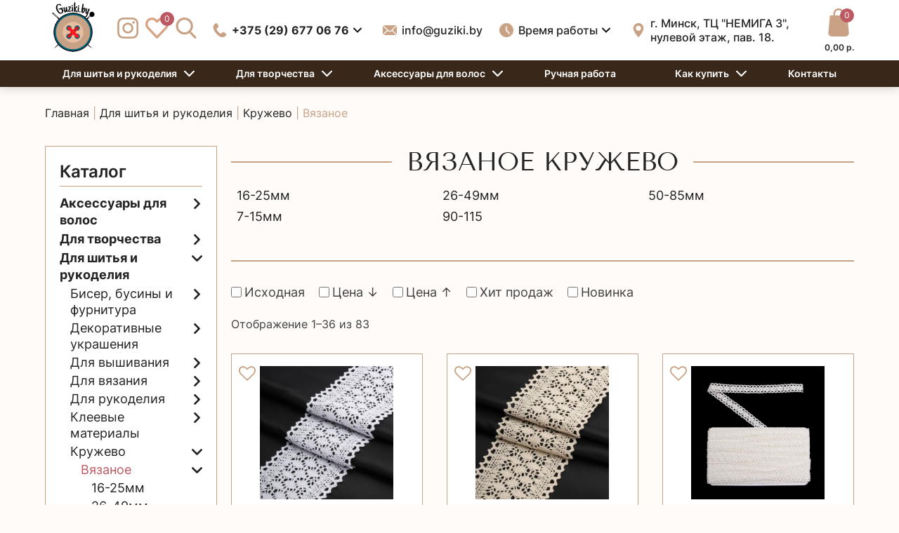

--- FILE ---
content_type: text/html; charset=UTF-8
request_url: https://guziki.by/product-category/dlya-shitya-i-rukodeliya/kruzhevo/vyazanoe/
body_size: 51809
content:
<!doctype html>
<html lang="ru-RU">
<head>
	<meta charset="UTF-8">
	<meta name="viewport" content="width=device-width, initial-scale=1">
	<link rel="profile" href="http://gmpg.org/xfn/11">

					<script>document.documentElement.className = document.documentElement.className + ' yes-js js_active js'</script>
				<meta name='robots' content='index, follow, max-image-preview:large, max-snippet:-1, max-video-preview:-1' />

	<!-- This site is optimized with the Yoast SEO plugin v17.6 - https://yoast.com/wordpress/plugins/seo/ -->
	<title>Вязаное кружево в Минске | Кружево по низким ценам | guziki.by</title>
	<meta name="description" content="Вязаное кружево | У нас широкий выбор кружев на любой вкус. Продажа кружева по низким ценам в интернет-магазине | guziki.by" />
	<link rel="canonical" href="https://guziki.by/product-category/dlya-shitya-i-rukodeliya/kruzhevo/vyazanoe/" />
	<link rel="next" href="https://guziki.by/product-category/dlya-shitya-i-rukodeliya/kruzhevo/vyazanoe/page/2/" />
	<meta property="og:locale" content="ru_RU" />
	<meta property="og:type" content="article" />
	<meta property="og:title" content="Вязаное кружево в Минске | Кружево по низким ценам | guziki.by" />
	<meta property="og:description" content="Вязаное кружево | У нас широкий выбор кружев на любой вкус. Продажа кружева по низким ценам в интернет-магазине | guziki.by" />
	<meta property="og:url" content="https://guziki.by/product-category/dlya-shitya-i-rukodeliya/kruzhevo/vyazanoe/" />
	<meta property="og:site_name" content="guziki.by" />
	<meta name="twitter:card" content="summary_large_image" />
	<script type="application/ld+json" class="yoast-schema-graph">{"@context":"https://schema.org","@graph":[{"@type":"WebSite","@id":"https://guziki.by/#website","url":"https://guziki.by/","name":"guziki.by","description":"\u0415\u0449\u0451 \u043e\u0434\u0438\u043d \u0441\u0430\u0439\u0442 \u043d\u0430 WordPress","potentialAction":[{"@type":"SearchAction","target":{"@type":"EntryPoint","urlTemplate":"https://guziki.by/?s={search_term_string}"},"query-input":"required name=search_term_string"}],"inLanguage":"ru-RU"},{"@type":"CollectionPage","@id":"https://guziki.by/product-category/dlya-shitya-i-rukodeliya/kruzhevo/vyazanoe/#webpage","url":"https://guziki.by/product-category/dlya-shitya-i-rukodeliya/kruzhevo/vyazanoe/","name":"\u0412\u044f\u0437\u0430\u043d\u043e\u0435 \u043a\u0440\u0443\u0436\u0435\u0432\u043e \u0432 \u041c\u0438\u043d\u0441\u043a\u0435 | \u041a\u0440\u0443\u0436\u0435\u0432\u043e \u043f\u043e \u043d\u0438\u0437\u043a\u0438\u043c \u0446\u0435\u043d\u0430\u043c | guziki.by","isPartOf":{"@id":"https://guziki.by/#website"},"description":"\u0412\u044f\u0437\u0430\u043d\u043e\u0435 \u043a\u0440\u0443\u0436\u0435\u0432\u043e | \u0423 \u043d\u0430\u0441 \u0448\u0438\u0440\u043e\u043a\u0438\u0439 \u0432\u044b\u0431\u043e\u0440 \u043a\u0440\u0443\u0436\u0435\u0432 \u043d\u0430 \u043b\u044e\u0431\u043e\u0439 \u0432\u043a\u0443\u0441. \u041f\u0440\u043e\u0434\u0430\u0436\u0430 \u043a\u0440\u0443\u0436\u0435\u0432\u0430 \u043f\u043e \u043d\u0438\u0437\u043a\u0438\u043c \u0446\u0435\u043d\u0430\u043c \u0432 \u0438\u043d\u0442\u0435\u0440\u043d\u0435\u0442-\u043c\u0430\u0433\u0430\u0437\u0438\u043d\u0435 | guziki.by","breadcrumb":{"@id":"https://guziki.by/product-category/dlya-shitya-i-rukodeliya/kruzhevo/vyazanoe/#breadcrumb"},"inLanguage":"ru-RU","potentialAction":[{"@type":"ReadAction","target":["https://guziki.by/product-category/dlya-shitya-i-rukodeliya/kruzhevo/vyazanoe/"]}]},{"@type":"BreadcrumbList","@id":"https://guziki.by/product-category/dlya-shitya-i-rukodeliya/kruzhevo/vyazanoe/#breadcrumb","itemListElement":[{"@type":"ListItem","position":1,"name":"\u0413\u043b\u0430\u0432\u043d\u0430\u044f","item":"https://guziki.by/"},{"@type":"ListItem","position":2,"name":"\u0414\u043b\u044f \u0448\u0438\u0442\u044c\u044f \u0438 \u0440\u0443\u043a\u043e\u0434\u0435\u043b\u0438\u044f","item":"https://guziki.by/product-category/dlya-shitya-i-rukodeliya/"},{"@type":"ListItem","position":3,"name":"\u041a\u0440\u0443\u0436\u0435\u0432\u043e","item":"https://guziki.by/product-category/dlya-shitya-i-rukodeliya/kruzhevo/"},{"@type":"ListItem","position":4,"name":"\u0412\u044f\u0437\u0430\u043d\u043e\u0435"}]}]}</script>
	<!-- / Yoast SEO plugin. -->


<link rel='dns-prefetch' href='//code.jquery.com' />
<link rel='dns-prefetch' href='//s.w.org' />
<link rel="alternate" type="application/rss+xml" title="guziki.by &raquo; Лента" href="https://guziki.by/feed/" />
<link rel="alternate" type="application/rss+xml" title="guziki.by &raquo; Лента комментариев" href="https://guziki.by/comments/feed/" />
<link rel="alternate" type="application/rss+xml" title="guziki.by &raquo; Лента элемента Вязаное таксономии Категория" href="https://guziki.by/product-category/dlya-shitya-i-rukodeliya/kruzhevo/vyazanoe/feed/" />
		<script type="text/javascript">
			window._wpemojiSettings = {"baseUrl":"https:\/\/s.w.org\/images\/core\/emoji\/13.1.0\/72x72\/","ext":".png","svgUrl":"https:\/\/s.w.org\/images\/core\/emoji\/13.1.0\/svg\/","svgExt":".svg","source":{"concatemoji":"https:\/\/guziki.by\/wp-includes\/js\/wp-emoji-release.min.js?ver=5.8.2"}};
			!function(e,a,t){var n,r,o,i=a.createElement("canvas"),p=i.getContext&&i.getContext("2d");function s(e,t){var a=String.fromCharCode;p.clearRect(0,0,i.width,i.height),p.fillText(a.apply(this,e),0,0);e=i.toDataURL();return p.clearRect(0,0,i.width,i.height),p.fillText(a.apply(this,t),0,0),e===i.toDataURL()}function c(e){var t=a.createElement("script");t.src=e,t.defer=t.type="text/javascript",a.getElementsByTagName("head")[0].appendChild(t)}for(o=Array("flag","emoji"),t.supports={everything:!0,everythingExceptFlag:!0},r=0;r<o.length;r++)t.supports[o[r]]=function(e){if(!p||!p.fillText)return!1;switch(p.textBaseline="top",p.font="600 32px Arial",e){case"flag":return s([127987,65039,8205,9895,65039],[127987,65039,8203,9895,65039])?!1:!s([55356,56826,55356,56819],[55356,56826,8203,55356,56819])&&!s([55356,57332,56128,56423,56128,56418,56128,56421,56128,56430,56128,56423,56128,56447],[55356,57332,8203,56128,56423,8203,56128,56418,8203,56128,56421,8203,56128,56430,8203,56128,56423,8203,56128,56447]);case"emoji":return!s([10084,65039,8205,55357,56613],[10084,65039,8203,55357,56613])}return!1}(o[r]),t.supports.everything=t.supports.everything&&t.supports[o[r]],"flag"!==o[r]&&(t.supports.everythingExceptFlag=t.supports.everythingExceptFlag&&t.supports[o[r]]);t.supports.everythingExceptFlag=t.supports.everythingExceptFlag&&!t.supports.flag,t.DOMReady=!1,t.readyCallback=function(){t.DOMReady=!0},t.supports.everything||(n=function(){t.readyCallback()},a.addEventListener?(a.addEventListener("DOMContentLoaded",n,!1),e.addEventListener("load",n,!1)):(e.attachEvent("onload",n),a.attachEvent("onreadystatechange",function(){"complete"===a.readyState&&t.readyCallback()})),(n=t.source||{}).concatemoji?c(n.concatemoji):n.wpemoji&&n.twemoji&&(c(n.twemoji),c(n.wpemoji)))}(window,document,window._wpemojiSettings);
		</script>
		<style type="text/css">
img.wp-smiley,
img.emoji {
	display: inline !important;
	border: none !important;
	box-shadow: none !important;
	height: 1em !important;
	width: 1em !important;
	margin: 0 .07em !important;
	vertical-align: -0.1em !important;
	background: none !important;
	padding: 0 !important;
}
</style>
	<link rel='stylesheet' id='wdp_cart-summary-css'  href='https://guziki.by/wp-content/plugins/advanced-dynamic-pricing-for-woocommerce/BaseVersion/assets/css/cart-summary.css?ver=4.8.2' type='text/css' media='all' />
<link rel='stylesheet' id='wp-block-library-css'  href='https://guziki.by/wp-includes/css/dist/block-library/style.min.css?ver=5.8.2' type='text/css' media='all' />
<link rel='stylesheet' id='wc-blocks-vendors-style-css'  href='https://guziki.by/wp-content/plugins/woocommerce/packages/woocommerce-blocks/build/wc-blocks-vendors-style.css?ver=6.1.0' type='text/css' media='all' />
<link rel='stylesheet' id='wc-blocks-style-css'  href='https://guziki.by/wp-content/plugins/woocommerce/packages/woocommerce-blocks/build/wc-blocks-style.css?ver=6.1.0' type='text/css' media='all' />
<link rel='stylesheet' id='jquery-selectBox-css'  href='https://guziki.by/wp-content/plugins/yith-woocommerce-wishlist/assets/css/jquery.selectBox.css?ver=1.2.0' type='text/css' media='all' />
<link rel='stylesheet' id='yith-wcwl-font-awesome-css'  href='https://guziki.by/wp-content/plugins/yith-woocommerce-wishlist/assets/css/font-awesome.css?ver=4.7.0' type='text/css' media='all' />
<link rel='stylesheet' id='woocommerce_prettyPhoto_css-css'  href='//guziki.by/wp-content/plugins/woocommerce/assets/css/prettyPhoto.css?ver=3.1.6' type='text/css' media='all' />
<link rel='stylesheet' id='yith-wcwl-main-css'  href='https://guziki.by/wp-content/plugins/yith-woocommerce-wishlist/assets/css/style.css?ver=3.3.0' type='text/css' media='all' />
<style id='yith-wcwl-main-inline-css' type='text/css'>
.yith-wcwl-share li a{color: #FFFFFF;}.yith-wcwl-share li a:hover{color: #FFFFFF;}
</style>
<link rel='stylesheet' id='contact-form-7-css'  href='https://guziki.by/wp-content/plugins/contact-form-7/includes/css/styles.css?ver=5.5.2' type='text/css' media='all' />
<link rel='stylesheet' id='menu-image-css'  href='https://guziki.by/wp-content/plugins/menu-image/includes/css/menu-image.css?ver=3.0.5' type='text/css' media='all' />
<link rel='stylesheet' id='dashicons-css'  href='https://guziki.by/wp-includes/css/dashicons.min.css?ver=5.8.2' type='text/css' media='all' />
<style id='dashicons-inline-css' type='text/css'>
[data-font="Dashicons"]:before {font-family: 'Dashicons' !important;content: attr(data-icon) !important;speak: none !important;font-weight: normal !important;font-variant: normal !important;text-transform: none !important;line-height: 1 !important;font-style: normal !important;-webkit-font-smoothing: antialiased !important;-moz-osx-font-smoothing: grayscale !important;}
</style>
<style id='woocommerce-inline-inline-css' type='text/css'>
.woocommerce form .form-row .required { visibility: visible; }
</style>
<link rel='stylesheet' id='aws-style-css'  href='https://guziki.by/wp-content/plugins/advanced-woo-search/assets/css/common.css?ver=2.40' type='text/css' media='all' />
<link rel='stylesheet' id='woo-variation-gallery-slider-css'  href='https://guziki.by/wp-content/plugins/woo-variation-gallery/assets/css/slick.min.css?ver=1.8.1' type='text/css' media='all' />
<link rel='stylesheet' id='woo-variation-gallery-css'  href='https://guziki.by/wp-content/plugins/woo-variation-gallery/assets/css/frontend.min.css?ver=1682006044' type='text/css' media='all' />
<style id='woo-variation-gallery-inline-css' type='text/css'>
:root {--wvg-thumbnail-item: 4;--wvg-thumbnail-item-gap: 0px;--wvg-single-image-size: 600px;--wvg-gallery-width: 30%;--wvg-gallery-margin: 30px;}/* Default Width */.woo-variation-product-gallery {max-width: 30% !important;width: 100%;}/* Medium Devices, Desktops *//* Small Devices, Tablets */@media only screen and (max-width: 768px) {.woo-variation-product-gallery {width: 720px;max-width: 100% !important;}}/* Extra Small Devices, Phones */@media only screen and (max-width: 480px) {.woo-variation-product-gallery {width: 320px;max-width: 100% !important;}}
</style>
<link rel='stylesheet' id='woo-variation-swatches-css'  href='https://guziki.by/wp-content/plugins/woo-variation-swatches/assets/css/frontend.min.css?ver=1682003721' type='text/css' media='all' />
<style id='woo-variation-swatches-inline-css' type='text/css'>
:root {
--wvs-tick:url("data:image/svg+xml;utf8,%3Csvg filter='drop-shadow(0px 0px 2px rgb(0 0 0 / .8))' xmlns='http://www.w3.org/2000/svg'  viewBox='0 0 30 30'%3E%3Cpath fill='none' stroke='%23ffffff' stroke-linecap='round' stroke-linejoin='round' stroke-width='4' d='M4 16L11 23 27 7'/%3E%3C/svg%3E");

--wvs-cross:url("data:image/svg+xml;utf8,%3Csvg filter='drop-shadow(0px 0px 5px rgb(255 255 255 / .6))' xmlns='http://www.w3.org/2000/svg' width='72px' height='72px' viewBox='0 0 24 24'%3E%3Cpath fill='none' stroke='%23ff0000' stroke-linecap='round' stroke-width='0.6' d='M5 5L19 19M19 5L5 19'/%3E%3C/svg%3E");
--wvs-single-product-item-width:50px;
--wvs-single-product-item-height:50px;
--wvs-single-product-item-font-size:16px}
</style>
<link rel='stylesheet' id='slick-css-css'  href='https://guziki.by/wp-content/themes/sokolovsky-theme/lib/slick/slick.css?ver=5.8.2' type='text/css' media='all' />
<link rel='stylesheet' id='slick-css-theme-css'  href='https://guziki.by/wp-content/themes/sokolovsky-theme/lib/slick/slick-theme.css?ver=5.8.2' type='text/css' media='all' />
<link rel='stylesheet' id='fancybox-css-css'  href='https://guziki.by/wp-content/themes/sokolovsky-theme/lib/fancybox/jquery.fancybox.min.css?ver=5.8.2' type='text/css' media='all' />
<link rel='stylesheet' id='new-sokolovsky-theme-style-css'  href='https://guziki.by/wp-content/themes/sokolovsky-theme/style.css?ver=5.8.2' type='text/css' media='all' />
<link rel='stylesheet' id='new-sokolovsky-theme-woocommerce-style-css'  href='https://guziki.by/wp-content/themes/new-sokolovsky-theme/woocommerce.css?ver=5.8.2' type='text/css' media='all' />
<style id='new-sokolovsky-theme-woocommerce-style-inline-css' type='text/css'>
@font-face {
			font-family: "star";
			src: url("https://guziki.by/wp-content/plugins/woocommerce/assets/fonts/star.eot");
			src: url("https://guziki.by/wp-content/plugins/woocommerce/assets/fonts/star.eot?#iefix") format("embedded-opentype"),
				url("https://guziki.by/wp-content/plugins/woocommerce/assets/fonts/star.woff") format("woff"),
				url("https://guziki.by/wp-content/plugins/woocommerce/assets/fonts/star.ttf") format("truetype"),
				url("https://guziki.by/wp-content/plugins/woocommerce/assets/fonts/star.svg#star") format("svg");
			font-weight: normal;
			font-style: normal;
		}
</style>
<link rel='stylesheet' id='wdp_pricing-table-css'  href='https://guziki.by/wp-content/plugins/advanced-dynamic-pricing-for-woocommerce/BaseVersion/assets/css/pricing-table.css?ver=4.8.2' type='text/css' media='all' />
<link rel='stylesheet' id='wdp_deals-table-css'  href='https://guziki.by/wp-content/plugins/advanced-dynamic-pricing-for-woocommerce/BaseVersion/assets/css/deals-table.css?ver=4.8.2' type='text/css' media='all' />
<script type="text/template" id="tmpl-variation-template">
	<div class="woocommerce-variation-description">{{{ data.variation.variation_description }}}</div>
	<div class="woocommerce-variation-price">{{{ data.variation.price_html }}}</div>
	<div class="woocommerce-variation-availability">{{{ data.variation.availability_html }}}</div>
</script>
<script type="text/template" id="tmpl-unavailable-variation-template">
	<p>Этот товар недоступен. Пожалуйста, выберите другую комбинацию.</p>
</script>
<script type='text/javascript' src='https://code.jquery.com/jquery-3.5.1.min.js?ver=5.8.2' id='jquery-js'></script>
<script type='text/javascript' src='https://guziki.by/wp-content/themes/sokolovsky-theme/lib/slick/slick.min.js?ver=5.8.2' id='slick-js-js'></script>
<script type='text/javascript' src='https://guziki.by/wp-content/themes/sokolovsky-theme/lib/fancybox/jquery.fancybox.min.js?ver=5.8.2' id='fancybox-js-js'></script>
<script type='text/javascript' src='https://guziki.by/wp-content/themes/sokolovsky-theme/lib/isotope.pkgd.min.js?ver=5.8.2' id='isotope-js-js'></script>
<script type='text/javascript' src='https://guziki.by/wp-content/themes/sokolovsky-theme/custom_script.js?ver=5.8.2' id='custom-js-js'></script>
<script type='text/javascript' id='wdp_deals-js-extra'>
/* <![CDATA[ */
var script_data = {"ajaxurl":"https:\/\/guziki.by\/wp-admin\/admin-ajax.php","js_init_trigger":""};
/* ]]> */
</script>
<script type='text/javascript' src='https://guziki.by/wp-content/plugins/advanced-dynamic-pricing-for-woocommerce/BaseVersion/assets/js/frontend.js?ver=4.8.2' id='wdp_deals-js'></script>
<link rel="https://api.w.org/" href="https://guziki.by/wp-json/" /><link rel="alternate" type="application/json" href="https://guziki.by/wp-json/wp/v2/product_cat/4111" /><link rel="EditURI" type="application/rsd+xml" title="RSD" href="https://guziki.by/xmlrpc.php?rsd" />
<link rel="wlwmanifest" type="application/wlwmanifest+xml" href="https://guziki.by/wp-includes/wlwmanifest.xml" /> 
<meta name="generator" content="WordPress 5.8.2" />
<meta name="generator" content="WooCommerce 5.9.0" />


<!-- Saphali Lite Version -->
<meta name="generator" content="Saphali Lite 1.8.13" />

	<noscript><style>.woocommerce-product-gallery{ opacity: 1 !important; }</style></noscript>
	        <style type="text/css">
            .wdp_bulk_table_content .wdp_pricing_table_caption { color: #6d6d6d ! important} .wdp_bulk_table_content table thead td { color: #6d6d6d ! important} .wdp_bulk_table_content table thead td { background-color: #efefef ! important} .wdp_bulk_table_content table tbody td { color: #6d6d6d ! important} .wdp_bulk_table_content table tbody td { background-color: #ffffff ! important} .wdp_bulk_table_content .wdp_pricing_table_footer { color: #6d6d6d ! important}        </style>
        <style>.qib-container input[type='number']:not(#qib_id):not(#qib_id){-moz-appearance:textfield;}.qib-container input[type='number']:not(#qib_id):not(#qib_id)::-webkit-outer-spin-button,.qib-container input[type='number']:not(#qib_id):not(#qib_id)::-webkit-inner-spin-button{-webkit-appearance:none;display:none;margin:0;}form.cart button[type='submit']:not(#qib_id):not(#qib_id),form.cart .qib-container + div:not(#qib_id):not(#qib_id){display:inline-block;margin:0;padding-top:0;padding-bottom:0;float:none;vertical-align:top;text-align:center;}form.cart button[type='submit']:not(#qib_id):not(#qib_id):not(_){line-height:1;}form.cart button[type='submit']:not(#qib_id):not(#qib_id):not(_):not(_){height:35px;text-align:center;}form.cart .qib-container + button[type='submit']:not(#qib_id):not(#qib_id),form.cart .qib-container + div:not(#qib_id):not(#qib_id):not(_){margin-left:1em;}form.cart button[type='submit']:focus:not(#qib_id):not(#qib_id){outline-width:2px;outline-offset:-2px;outline-style:solid;}.qib-container div.quantity:not(#qib_id):not(#qib_id) {float:left;line-height:1;display:inline-block;margin:0;padding:0;border:none;border-radius:0;width:auto;min-height:initial;min-width:initial;max-height:initial;max-width:initial;}.qib-button:not(#qib_id):not(#qib_id){line-height:1;display:inline-block;margin:0;padding:0;box-sizing:border-box;height:35px;width:30px;float:left;min-height:initial;min-width:initial;max-height:initial;max-width:initial;vertical-align:middle;font-size:16px;letter-spacing:0;border-style:solid;border-width:1px;transition:none;border-radius:0;}.qib-button:focus:not(#qib_id):not(#qib_id) {}.qib-button:hover:not(#qib_id):not(#qib_id) {}.qib-container .quantity input.qty:not(#qib_id):not(#qib_id){line-height:1;background:none;text-align:center;vertical-align:middle;margin:0;padding:0;box-sizing:border-box;height:35px;width:45px;min-height:initial;min-width:initial;max-height:initial;max-width:initial;box-shadow:none;font-size:15px;border-style:solid;border-width:1px 0;border-radius:0;}.qib-container .quantity input.qty:focus:not(#qib_id):not(#qib_id) {outline:none;border-width:2px 1px;border-style:solid;}.woocommerce table.cart td.product-quantity:not(#qib_id):not(#qib_id){white-space:nowrap;}@media (min-width:768px){.woocommerce table.cart td.product-quantity:not(#qib_id):not(#qib_id){text-align:;}}@media (min-width:768px){.woocommerce table.cart td.product-quantity .qib-container:not(#qib_id):not(#qib_id){display:flex;justify-content:;}}.qib-container:not(#qib_id):not(#qib_id) {display:inline-block;}.woocommerce-grouped-product-list-item__quantity:not(#qib_id):not(#qib_id){margin:0;padding-left:0;padding-right:0;text-align:left;}.woocommerce-grouped-product-list-item__quantity .qib-container:not(#qib_id):not(#qib_id){display:flex;}.quantity .minus:not(#qib_id):not(#qib_id),.quantity .plus:not(#qib_id):not(#qib_id),.quantity > a:not(#qib_id):not(#qib_id){display:none;}.products.oceanwp-row .qib-container:not(#qib_id):not(#qib_id){margin-bottom:8px;}</style><link rel="icon" href="https://guziki.by/wp-content/uploads/2021/11/cropped-logotip_gotovy-kopiya-2-32x32.png" sizes="32x32" />
<link rel="icon" href="https://guziki.by/wp-content/uploads/2021/11/cropped-logotip_gotovy-kopiya-2-192x192.png" sizes="192x192" />
<link rel="apple-touch-icon" href="https://guziki.by/wp-content/uploads/2021/11/cropped-logotip_gotovy-kopiya-2-180x180.png" />
<meta name="msapplication-TileImage" content="https://guziki.by/wp-content/uploads/2021/11/cropped-logotip_gotovy-kopiya-2-270x270.png" />
		<style type="text/css" id="wp-custom-css">
			.cat-item-7153 {
	display: none;
}

/* --- Стили для блока "С этим товаром покупают" --- */
.related-products-custom-block {
    font-family: Arial, sans-serif;
    background-color: #f8f9fa;
    border-radius: 8px;
    padding: 30px 25px;
    margin: 40px 0;
    text-align: center;
}

.related-products-custom-block h2 {
    color: #333;
    font-size: 24px;
    margin-top: 0;
    margin-bottom: 10px;
}

.related-products-custom-block .related-subtitle {
    color: #666;
    margin-top: 0;
    margin-bottom: 30px;
    max-width: 600px;
    margin-left: auto;
    margin-right: auto;
}

.related-container {
    display: flex;
    flex-wrap: wrap;
    justify-content: center;
    gap: 10px; /* Уменьшенный отступ для мобильных */
}

.related-card {
    position: relative;
    background-color: #fff;
    border-radius: 8px;
    padding: 20px;
    box-shadow: 0 2px 5px rgba(0,0,0,0.05);
    transition: transform 0.2s, box-shadow 0.2s;
    box-sizing: border-box;
    display: flex;
    flex-direction: column;
    align-items: center;
    justify-content: flex-start;
    min-height: 220px;
    
    /* Стили для мобильных устройств (2 в ряд) */
    width: calc(50% - 5px); /* Расчет для gap: 10px */
    max-width: calc(50% - 5px);
    flex-grow: 1;
}

.related-card-link {
    position: absolute;
    top: 0;
    left: 0;
    width: 100%;
    height: 100%;
    z-index: 1;
    border-radius: 8px;
}

.related-card:hover {
    transform: translateY(-5px);
    box-shadow: 0 4px 15px rgba(0,0,0,0.1);
}

.related-card:hover h3 {
    text-decoration: underline;
}

.related-icon {
    font-size: 40px;
    color: #E60024;
    margin-bottom: 10px;
}

.related-card h3 {
    margin: 0 0 8px 0;
    font-size: 16px;
    color: #333;
    transition: text-decoration 0.2s;
}

.related-card p {
    margin: 0;
    font-size: 14px;
    color: #555;
    font-weight: 500;
    line-height: 1.4;
}

/* Стили для планшетов и десктопов (4 в ряд) */
@media (min-width: 992px) {
    .related-container {
        gap: 20px; /* Возвращаем большой отступ для десктопов */
    }
    .related-card {
        width: calc(25% - 15px);
        max-width: 220px;
        flex-grow: 0;
    }
}
/* --- Конец стилей для блока --- */







/* ---- 1. ОБЩИЙ КОНТЕЙНЕР ---- */
#seo-text-container {
    font-family: -apple-system, BlinkMacSystemFont, 'Segoe UI', Roboto, 'Helvetica Neue', Arial, sans-serif;
    line-height: 1.6;
    color: #231f20;
    background-color: #f8f9fa;
    padding: 25px 30px;
    border-radius: 12px;
    margin-top: 30px;
    border: 1px solid #e0e0e0;
}

/* ---- 2. ТИПОГРАФИЯ (ЗАГОЛОВКИ, ПАРАГРАФЫ, ССЫЛКИ) ---- */
#seo-text-container h2 {
    text-align: center;
    color: #231f20;
    font-size: 26px;
    font-weight: 600;
    margin: 0 auto 25px;
}

#seo-text-container h3 {
    color: #231f20;
    font-size: 22px;
    font-weight: 600;
    border-bottom: 2px solid #c9a285;
    padding-bottom: 8px;
    margin-top: 40px;
    margin-bottom: 20px;
}

#seo-text-container h4 {
    color: #231f20;
    font-size: 18px;
    font-weight: 600;
    margin-top: 25px;
    margin-bottom: 15px;
}

#seo-text-container p {
    margin-top: 0;
    margin-bottom: 15px;
}

#seo-text-container a {
    color: #2691ff;
    text-decoration: none;
    font-weight: 500;
}

#seo-text-container a:hover {
    text-decoration: underline;
}

#seo-text-container b, #seo-text-container strong {
    color: #231f20;
    font-weight: 600;
}

/* ---- 3. СПИСКИ (СТАНДАРТНЫЕ И СТИЛИЗОВАННЫЕ) ---- */
#seo-text-container ul, 
#seo-text-container ol {
    padding-left: 25px; /* Немного увеличим отступ для лучшей читаемости */
    margin-bottom: 20px;
}

#seo-text-container li {
    margin-bottom: 10px;
}

/* Стилизованный список с иконками (Flexbox) */
.list-styled {
    list-style-type: none;
    padding-left: 0;
}

.list-styled li {
    display: flex;
    align-items: flex-start;
    margin-bottom: 12px;
}

.list-styled .list-icon {
    color: #c9a285;
    font-size: 20px;
    line-height: 1.5;
    margin-right: 12px;
    font-style: normal;
}

.list-styled .list-text {
    flex: 1;
}

/* ---- 4. АДАПТИВНЫЕ ТАБЛИЦЫ ---- */
/* Обертка для таблицы, которая добавляет горизонтальный скролл на малых экранах */
.table-responsive-wrapper {
    overflow-x: auto;
    margin: 25px 0;
    border-radius: 8px;
    border: 1px solid #e0e0e0;
    box-shadow: 0 2px 8px rgba(0,0,0,0.07);
}

#seo-text-container table {
    width: 100%;
    border-collapse: collapse;
    min-width: 600px; /* Минимальная ширина, при которой таблица начинает скроллиться */
}

#seo-text-container th, 
#seo-text-container td {
    padding: 12px 15px;
    text-align: left;
    border-bottom: 1px solid #e0e0e0;
}

#seo-text-container thead tr {
    background-color: #c9a285;
    color: #ffffff;
}

#seo-text-container thead th {
    font-weight: 600;
    border-bottom: none;
}

#seo-text-container tbody tr {
    background-color: #ffffff;
}
#seo-text-container tbody tr:nth-of-type(odd) {
    background-color: #f8f9fa; /* Зебра для лучшей читаемости */
}

#seo-text-container tbody tr:last-of-type td {
    border-bottom: none;
}

/* ---- 5. БЛОЧНЫЕ ЭЛЕМЕНТЫ (ЦИТАТЫ, ПРИМЕЧАНИЯ) ---- */
#seo-text-container blockquote {
    background-color: #ffffff;
    border-left: 5px solid #c9a285;
    margin: 25px 0;
    padding: 15px 20px;
    font-style: italic;
    color: #555;
    border-radius: 0 8px 8px 0;
}

#seo-text-container blockquote p {
    margin-bottom: 10px;
}

#seo-text-container blockquote footer {
    font-style: normal;
    font-weight: 600;
    color: #231f20;
    text-align: right;
}

/* ---- 6. ОБЛАКО ТЕГОВ / ССЫЛОК-КНОПОК (ОБНОВЛЕННЫЙ СТИЛЬ) ---- */
.tags-cloud {
    display: flex;
    flex-wrap: wrap;
    gap: 12px;
    justify-content: center;
    margin: 25px auto 0;
}

.tags-cloud a {
    background-color: rgba(201, 162, 133, 0.1); /* Полупрозрачный фон */
    color: #b3896c; /* Основной цвет, но чуть темнее для контраста */
    border: 1px solid rgba(201, 162, 133, 0.4); /* Полупрозрачная рамка */
    padding: 8px 16px;
    border-radius: 20px;
    text-decoration: none;
    font-size: 14px;
    font-weight: 600; /* Сделаем шрифт жирнее */
    transition: all 0.2s ease;
}

.tags-cloud a:hover {
    background-color: #c9a285; /* Сплошной цвет при наведении */
    color: #ffffff; /* Белый текст при наведении */
    border-color: #c9a285;
    transform: translateY(-2px);
    box-shadow: 0 4px 10px rgba(0,0,0,0.1);
    text-decoration: none;
}

/* ---- 7. СЕКЦИЯ FAQ ---- */
#seo-text-container div[itemscope][itemtype="https://schema.org/FAQPage"] {
    margin: 0 auto;
}

#seo-text-container div[itemprop="mainEntity"] {
    background-color: #ffffff;
    padding: 20px;
    margin-bottom: 15px;
    border-radius: 8px;
    border-left: 5px solid #c9a285;
    box-shadow: 0 2px 5px rgba(0,0,0,0.05);
}

#seo-text-container div[itemprop="mainEntity"]:last-child {
    margin-bottom: 0;
}

#seo-text-container h4[itemprop="name"] {
    font-size: 17px;
    color: #231f20;
    margin: 0;
    font-weight: 600;
}

#seo-text-container div[itemprop="acceptedAnswer"] {
    margin-top: 10px;
}

#seo-text-container p[itemprop="text"] {
    margin: 0;
    font-size: 15px;
    color: #231f20;
}































































































































































    /* === ОСНОВНЫЕ СТИЛИ ДЛЯ СТАТЕЙ === */
        
        /* Контейнер статьи */
        #seo-text-container {
            width: 100%;
            max-width: none;
            margin: 0;
            padding: 40px 20px;
            font-family: -apple-system, BlinkMacSystemFont, "Segoe UI", Roboto, sans-serif;
            line-height: 1.7;
            color: #2c3e50;
            background: #fff;
        }
        
        /* Заголовки */
        #seo-text-container h1 {
            font-size: 2.4rem;
            font-weight: 700;
            color: #1a252f;
            margin: 0 0 24px 0;
            line-height: 1.3;
            letter-spacing: -0.02em;
        }
        
        #seo-text-container h2 {
            font-size: 1.8rem;
            font-weight: 600;
            color: #2c3e50;
            margin: 48px 0 20px 0;
            padding-bottom: 12px;
            border-bottom: 3px solid #8b4513;
            position: relative;
        }
        
        #seo-text-container h2::before {
            content: "";
            position: absolute;
            bottom: -3px;
            left: 0;
            width: 60px;
            height: 3px;
            background: #d2691e;
        }
        
        #seo-text-container h3 {
            font-size: 1.4rem;
            font-weight: 600;
            color: #34495e;
            margin: 32px 0 16px 0;
            padding-left: 16px;
            border-left: 4px solid #8b4513;
        }
        
        #seo-text-container h4 {
            font-size: 1.2rem;
            font-weight: 600;
            color: #34495e;
            margin: 24px 0 12px 0;
        }
        
        /* Параграфы */
        #seo-text-container p {
            margin: 0 0 18px 0;
            font-size: 16px;
            text-align: justify;
        }
        
        #seo-text-container p:first-of-type {
            font-size: 1.1rem;
            font-weight: 500;
            color: #34495e;
            background: linear-gradient(135deg, #f8f9fa 0%, #e9ecef 100%);
            padding: 24px;
            border-radius: 12px;
            border-left: 5px solid #8b4513;
            margin-bottom: 32px;
        }
        
        /* Ссылки */
        #seo-text-container a {
            color: #8b4513;
            text-decoration: none;
            font-weight: 500;
            border-bottom: 1px solid transparent;
            transition: all 0.3s ease;
        }
        
        #seo-text-container a:hover {
            color: #a0522d;
            border-bottom: 1px solid #a0522d;
        }
        
        /* Стилизованные списки */
        .list-styled {
            list-style: none;
            padding: 0;
            margin: 24px 0;
        }
        
        .list-styled li {
            display: flex;
            align-items: flex-start;
            margin: 16px 0;
            padding: 12px;
            background: #f8f9fa;
            border-radius: 8px;
            transition: all 0.3s ease;
        }
        
        .list-styled li:hover {
            background: #e9ecef;
            transform: translateX(5px);
        }
        
        .list-icon {
            color: #27ae60;
            font-weight: bold;
            font-size: 18px;
            margin-right: 12px;
            flex-shrink: 0;
            width: 24px;
            text-align: center;
        }
        
        .list-text {
            flex: 1;
            line-height: 1.6;
        }
        
        /* Обычные списки */
        #seo-text-container ul:not(.list-styled),
        #seo-text-container ol {
            margin: 20px 0;
            padding-left: 32px;
        }
        
        #seo-text-container ul:not(.list-styled) li,
        #seo-text-container ol li {
            margin: 8px 0;
            line-height: 1.6;
        }
        
        #seo-text-container ol {
            counter-reset: step-counter;
        }
        
        #seo-text-container ol li {
            counter-increment: step-counter;
            position: relative;
            margin: 16px 0;
            padding: 12px 0 12px 20px;
        }
        
        #seo-text-container ol li::before {
            content: counter(step-counter);
            position: absolute;
            left: -32px;
            top: 12px;
            background: #8b4513;
            color: white;
            width: 24px;
            height: 24px;
            border-radius: 50%;
            display: flex;
            align-items: center;
            justify-content: center;
            font-weight: bold;
            font-size: 14px;
        }
        
        /* Таблицы */
        .table-responsive-wrapper {
            overflow-x: auto;
            margin: 32px 0;
            border-radius: 12px;
            box-shadow: 0 4px 20px rgba(0,0,0,0.1);
        }
        
        .table-responsive-wrapper table {
            width: 100%;
            border-collapse: collapse;
            background: white;
            min-width: 600px;
        }
        
        .table-responsive-wrapper thead {
            background: linear-gradient(135deg, #8b4513 0%, #654321 100%);
            color: white;
        }
        
        .table-responsive-wrapper th,
        .table-responsive-wrapper td {
            padding: 16px 20px;
            text-align: left;
            border-bottom: 1px solid #e9ecef;
        }
        
        .table-responsive-wrapper th {
            font-weight: 600;
            font-size: 15px;
            letter-spacing: 0.5px;
            text-transform: uppercase;
        }
        
        .table-responsive-wrapper tbody tr {
            transition: background-color 0.2s ease;
        }
        
        .table-responsive-wrapper tbody tr:hover {
            background-color: #f8f9fa;
        }
        
        .table-responsive-wrapper tbody tr:nth-child(even) {
            background-color: #fafbfc;
        }
        
        .table-responsive-wrapper caption {
            caption-side: top;
            padding: 16px;
            font-weight: 600;
            color: #2c3e50;
            text-align: left;
        }
        
        /* Цитаты */
        #seo-text-container blockquote {
            position: relative;
            margin: 40px 0;
            padding: 32px 32px 32px 80px;
            background: linear-gradient(135deg, #fff7e6 0%, #fef3e2 100%);
            border-left: 6px solid #f39c12;
            border-radius: 0 12px 12px 0;
            font-style: italic;
            color: #8b4513;
        }
        
        #seo-text-container blockquote::before {
            content: '"';
            position: absolute;
            left: 24px;
            top: 10px;
            font-size: 4rem;
            color: #f39c12;
            font-family: Georgia, serif;
            line-height: 1;
        }
        
        #seo-text-container blockquote p {
            margin: 0 0 16px 0;
            font-size: 1.1rem;
            line-height: 1.6;
        }
        
        #seo-text-container blockquote footer {
            font-size: 0.95rem;
            color: #a0522d;
            font-weight: 600;
            margin-top: 16px;
        }
        
        #seo-text-container blockquote footer::before {
            content: "— ";
        }
        
        /* FAQ секция */
        [itemtype="https://schema.org/FAQPage"] {
            background: #f8f9fa;
            padding: 32px;
            border-radius: 16px;
            margin: 48px 0;
        }
        
        [itemtype="https://schema.org/FAQPage"] h2 {
            margin-top: 0;
            color: #2c3e50;
            text-align: center;
            border: none;
            padding-bottom: 0;
        }
        
        [itemtype="https://schema.org/FAQPage"] h2::before {
            display: none;
        }
        
        [itemtype="https://schema.org/Question"] {
            background: white;
            margin: 20px 0;
            border-radius: 12px;
            overflow: hidden;
            box-shadow: 0 2px 10px rgba(0,0,0,0.05);
            border: 1px solid #e9ecef;
        }
        
        [itemtype="https://schema.org/Question"] h3,
        [itemtype="https://schema.org/Question"] h4 {
            background: linear-gradient(135deg, #34495e 0%, #2c3e50 100%);
            color: white;
            margin: 0;
            padding: 20px 24px;
            font-size: 1.1rem;
            font-weight: 600;
            border-left: none;
            line-height: 1.4;
        }
        
        [itemtype="https://schema.org/Answer"] {
            padding: 24px;
        }
        
        [itemtype="https://schema.org/Answer"] p {
            margin: 0;
            color: #444;
            line-height: 1.6;
        }
        
        /* Убираем пустые строки в FAQ и других блоках */
        [itemtype="https://schema.org/Question"] br,
        [itemtype="https://schema.org/Answer"] br,
        #seo-text-container br {
            display: none;
        }
        
        /* Убираем лишние отступы у первого и последнего элемента */
        [itemtype="https://schema.org/Question"] *:first-child,
        [itemtype="https://schema.org/Answer"] *:first-child,
        #seo-text-container *:first-child {
            margin-top: 0;
        }
        
        [itemtype="https://schema.org/Question"] *:last-child,
        [itemtype="https://schema.org/Answer"] *:last-child,
        #seo-text-container *:last-child {
            margin-bottom: 0;
        }
        
        /* Убираем двойные отступы у параграфов */
        #seo-text-container p + p {
            margin-top: 0;
        }
        
        /* Исправляем проблему с пустыми div и span */
        #seo-text-container div:empty,
        #seo-text-container span:empty,
        #seo-text-container p:empty {
            display: none;
        }
        
        /* HowTo секция */
        [itemtype="https://schema.org/HowTo"] {
            background: #f5f5dc;
            padding: 32px;
            border-radius: 16px;
            margin: 40px 0;
            border: 2px solid #8b4513;
        }
        
        [itemtype="https://schema.org/HowTo"] p[itemprop="description"] {
            font-size: 1.1rem;
            font-weight: 500;
            color: #2c3e50;
            margin-bottom: 24px;
            text-align: center;
        }
        
        /* Облако тегов */
        .tags-cloud {
            display: flex;
            flex-wrap: wrap;
            gap: 12px;
            margin: 32px 0;
            padding: 24px;
            background: #f8f9fa;
            border-radius: 12px;
        }
        
        .tags-cloud a {
            display: inline-block;
            padding: 8px 16px;
            background: #8b4513;
            color: white !important;
            border-radius: 20px;
            text-decoration: none !important;
            font-size: 14px;
            font-weight: 500;
            transition: all 0.3s ease;
            border-bottom: none !important;
        }
        
        .tags-cloud a:hover {
            background: #a0522d;
            transform: translateY(-2px);
            box-shadow: 0 4px 12px rgba(139, 69, 19, 0.3);
            color: white !important;
            border-bottom: none !important;
        }
        
        .tags-cloud a:visited {
            color: white !important;
        }
        
        /* Выделение жирного текста */
        #seo-text-container strong,
        #seo-text-container b {
            font-weight: 600;
            color: #2c3e50;
        }
        
        /* Адаптивность */
        @media (max-width: 768px) {
            #seo-text-container {
                padding: 20px 16px;
            }
            
            #seo-text-container h1 {
                font-size: 2rem;
            }
            
            #seo-text-container h2 {
                font-size: 1.5rem;
                margin: 32px 0 16px 0;
            }
            
            #seo-text-container h3 {
                font-size: 1.25rem;
                padding-left: 12px;
            }
            
            #seo-text-container p:first-of-type {
                padding: 20px;
                font-size: 1rem;
            }
            
            #seo-text-container blockquote {
                padding: 24px 24px 24px 60px;
                margin: 24px 0;
            }
            
            #seo-text-container blockquote::before {
                left: 16px;
                font-size: 3rem;
            }
            
            .list-styled li {
                padding: 10px;
            }
            
            .table-responsive-wrapper {
                margin: 24px -16px;
                border-radius: 0;
            }
            
            [itemtype="https://schema.org/FAQPage"],
            [itemtype="https://schema.org/HowTo"] {
                padding: 20px;
                margin: 32px 0;
            }
            
            .tags-cloud {
                padding: 16px;
                gap: 8px;
            }
        }
        
        /* Дополнительные утилиты */
        .text-center { text-align: center; }
        .text-right { text-align: right; }
        .font-bold { font-weight: 600; }
        .text-large { font-size: 1.1em; }
        .text-small { font-size: 0.9em; }
        
        /* Цветовые акценты */
        .text-primary { color: #8b4513; }
        .text-success { color: #27ae60; }
        .text-warning { color: #f39c12; }
        .text-danger { color: #e74c3c; }
        
        .bg-light { background-color: #f8f9fa; padding: 16px; border-radius: 8px; }
        .bg-primary { background-color: #8b4513; color: white; padding: 16px; border-radius: 8px; }		</style>
		
<!-- Yandex.Metrika counter -->
<script type="text/javascript" >
   (function(m,e,t,r,i,k,a){m[i]=m[i]||function(){(m[i].a=m[i].a||[]).push(arguments)};
   m[i].l=1*new Date();
   for (var j = 0; j < document.scripts.length; j++) {if (document.scripts[j].src === r) { return; }}
   k=e.createElement(t),a=e.getElementsByTagName(t)[0],k.async=1,k.src=r,a.parentNode.insertBefore(k,a)})
   (window, document, "script", "https://mc.yandex.ru/metrika/tag.js", "ym");

   ym(44832889, "init", {
        clickmap:true,
        trackLinks:true,
        accurateTrackBounce:true
   });
</script>
<noscript><div><img src="https://mc.yandex.ru/watch/44832889" style="position:absolute; left:-9999px;" alt="" /></div></noscript>
<!-- /Yandex.Metrika counter -->

<!-- Custom Category JSON -->
        <!-- End Custom Category JSON -->
</head>

<body class="archive tax-product_cat term-vyazanoe term-4111 theme-new-sokolovsky-theme woocommerce woocommerce-page woocommerce-no-js woo-variation-gallery woo-variation-gallery-theme-new-sokolovsky-theme woo-variation-swatches wvs-behavior-blur wvs-theme-sokolovsky-theme wvs-show-label wvs-tooltip hfeed woocommerce-active">
<div id="page" class="site">
	<header id="masthead" class="site-header">

<!--         <div class="site_message">-->
<!--            Все заказы оформленные с 27.08 по 09.09 будут обработаны 10.09. Приносим свои извинения. Наш магазин на Немиге 3 работает каждый день с 10.00 до 20.00-->
<!--            Обращаем Ваше внимание, что 20.04.2025 магазин на Немиге 3 не работает.-->
<!--         </div>-->

		<div class="header-top container">
							<a class="header-top__logo" href="/">
					<img src="https://guziki.by/wp-content/uploads/2021/11/logotip_gotovy-kopiya-1.png" alt="Логотип">	
				</a>
				
			
			<div class="header-top__si">
				<a class="header-top__instagram" target="_blank" href="https://www.instagram.com/guziki_shop.by/">
					<img src="/wp-content/themes/sokolovsky-theme/img/instagram.png" alt="">
				</a>
				<div class="header-top__wishlist">
							<a href="https://guziki.by/wishlist/">
		  <span class="yith-wcwl-items-count">
		  	<img src="/wp-content/themes/sokolovsky-theme/img/love.png" alt="">
			<div class="header-top__wishlist_counter">
				0			</div>
		  </span>
		</a>
	  				</div>
				<div class="header-top__search">
					<img src="/wp-content/themes/sokolovsky-theme/img/search.png" alt="Поиск">
				</div>
			</div>
						            <div class="header-top__phone_block">
                <a class="header-top__phone" href="tel:+375296770676">
                    <img src="/wp-content/themes/sokolovsky-theme/img/phone.png" alt="Телефон">
                    <span>+375 (29) 677 06 76</span>
                    <img src="/wp-content/themes/sokolovsky-theme/img/right-arrow.png" alt="arrow" class="phone_arrow">
                </a>
                <img src="/wp-content/themes/sokolovsky-theme/img/phone.png" alt="Телефон" class="phone_mob_img">
                <div class="header_top__phones">
                    <div class="header_top__phones_title">Магазин<span class="time_mob">&nbsp;(пн-вс с 10:00 до 20:00)</span>:</div>
                    <a class="header_top__phone header_top__phone_1" href="tel:+375296770676">+375 (29) 677 06 76</a>
                    <div class="header_top__phones_title">Интернет-магазин<span class="time_mob">&nbsp;(пн-пт с 11:00 до 17:00)</span>:</div>
                    <a class="header_top__phone" href="tel:+375296702374">+375 (29) 670 23 74</a>
                </div>
            </div>
			<a class="header-top__email" href="mailto:info@guziki.by">
				<img src="/wp-content/themes/sokolovsky-theme/img/mail.png" alt="Почта">
				<span>info@guziki.by</span>
			</a>
            <div class="header_top__worktime_block">
                <div class="header-top__worktime">
                    <img src="/wp-content/themes/sokolovsky-theme/img/clock.png" alt="Время работы">
    <!--				<span>--><!--</span>	-->
                    <span>Время работы</span>
                    <img src="/wp-content/themes/sokolovsky-theme/img/right-arrow.png" alt="Телефон" class="worktime_arrow">
                </div>
                <div class="header_top__worktimes">
                    <div class="header_top__phones_title">Магазин:</div>
                    <div class="header_top__phone header_top__phone_1">пн-вс с 10:00 до 20:00</div>
                    <div class="header_top__phones_title">Интернет-магазин:</div>
                    <div class="header_top__phone">пн-пт с 11:00 до 17:00</div>
                </div>
            </div>
			<div class="header-top__address">
				<img src="/wp-content/themes/sokolovsky-theme/img/maps-and-flags.png" alt="Адрес">
				<span>г. Минск, ТЦ "НЕМИГА 3", нулевой этаж, пав. 18.</span>
			</div>
						<a class="header-top__cart" href="https://guziki.by/cart/">
				<div class="cart-count">
					0				</div>
				<img src="/wp-content/themes/sokolovsky-theme/img/bag.png" alt="Корзина">
				<div class="main_price">		
					<div class="basket-btn basket-btn_fixed-xs">
						<span class="basket-btn__counter"><span class="woocommerce-Price-amount amount"><bdi>0,00&nbsp;<span class="woocommerce-Price-currencySymbol">р.</span></bdi></span></span>
					</div>
				</div>
			</a>
			<div class="burger">
				<span></span>
			</div>
		</div>
		<div class="header-bottom">
			<nav id="site-navigation" class="main-navigation container">
				<div class="menu-glavnoe-menyu-container"><ul id="primary-menu" class="menu"><li id="menu-item-222" class="menu-item menu-item-type-taxonomy menu-item-object-product_cat current-product_cat-ancestor menu-item-has-children menu-item-222"><a href="https://guziki.by/product-category/dlya-shitya-i-rukodeliya/">Для шитья и рукоделия</a>
<ul class="sub-menu">
	<li id="menu-item-223" class="menu-item menu-item-type-taxonomy menu-item-object-product_cat menu-item-223"><a href="https://guziki.by/product-category/dlya-shitya-i-rukodeliya/biser-busy-bizhuteriya/">Бисер, бусины и фурнитура</a></li>
	<li id="menu-item-256" class="menu-item menu-item-type-taxonomy menu-item-object-product_cat menu-item-256"><a href="https://guziki.by/product-category/dlya-shitya-i-rukodeliya/tovary-dlya-vyshivaniya/">Для вышивания</a></li>
	<li id="menu-item-225" class="menu-item menu-item-type-taxonomy menu-item-object-product_cat menu-item-225"><a href="https://guziki.by/product-category/dlya-shitya-i-rukodeliya/dlya-vyazaniya/">Для вязания</a></li>
	<li id="menu-item-224" class="menu-item menu-item-type-taxonomy menu-item-object-product_cat menu-item-224"><a href="https://guziki.by/product-category/dlya-shitya-i-rukodeliya/dlya-rukodeliya/">Для рукоделия</a></li>
	<li id="menu-item-251" class="menu-item menu-item-type-taxonomy menu-item-object-product_cat menu-item-251"><a href="https://guziki.by/product-category/dlya-shitya-i-rukodeliya/manzhety-i-podvyazy/">Манжеты и Подвязы</a></li>
	<li id="menu-item-249" class="menu-item menu-item-type-taxonomy menu-item-object-product_cat menu-item-249"><a href="https://guziki.by/product-category/dlya-shitya-i-rukodeliya/lenta-dekorativnaya/">Лента декоративная</a></li>
	<li id="menu-item-248" class="menu-item menu-item-type-taxonomy menu-item-object-product_cat current-product_cat-ancestor menu-item-248"><a href="https://guziki.by/product-category/dlya-shitya-i-rukodeliya/kruzhevo/">Кружево</a></li>
	<li id="menu-item-252" class="menu-item menu-item-type-taxonomy menu-item-object-product_cat menu-item-252"><a href="https://guziki.by/product-category/dlya-shitya-i-rukodeliya/molnii-dlya-odezhdy-sumok/">Молнии для одежды, сумок</a></li>
	<li id="menu-item-4459" class="menu-item menu-item-type-taxonomy menu-item-object-product_cat menu-item-4459"><a href="https://guziki.by/product-category/dlya-shitya-i-rukodeliya/kleevye-materialy/">Клеевые материалы</a></li>
	<li id="menu-item-250" class="menu-item menu-item-type-taxonomy menu-item-object-product_cat menu-item-250"><a href="https://guziki.by/product-category/dlya-shitya-i-rukodeliya/lenta-tehnicheskaya/">Лента техническая</a></li>
	<li id="menu-item-253" class="menu-item menu-item-type-taxonomy menu-item-object-product_cat menu-item-253"><a href="https://guziki.by/product-category/dlya-shitya-i-rukodeliya/nitki/">Нитки</a></li>
	<li id="menu-item-255" class="menu-item menu-item-type-taxonomy menu-item-object-product_cat menu-item-255"><a href="https://guziki.by/product-category/dlya-shitya-i-rukodeliya/pugovitsy/">Пуговицы</a></li>
	<li id="menu-item-257" class="menu-item menu-item-type-taxonomy menu-item-object-product_cat menu-item-257"><a href="https://guziki.by/product-category/dlya-shitya-i-rukodeliya/furnitura-dlya-igrushek/">Фурнитура для игрушек</a></li>
	<li id="menu-item-247" class="menu-item menu-item-type-taxonomy menu-item-object-product_cat menu-item-247"><a href="https://guziki.by/product-category/dlya-shitya-i-rukodeliya/dekorativnye-ukrasheniya/">Декоративные украшения</a></li>
	<li id="menu-item-261" class="menu-item menu-item-type-taxonomy menu-item-object-product_cat menu-item-261"><a href="https://guziki.by/product-category/dlya-shitya-i-rukodeliya/furnitura-plastik-metall/">Фурнитура, пластик, металл</a></li>
	<li id="menu-item-259" class="menu-item menu-item-type-taxonomy menu-item-object-product_cat menu-item-259"><a href="https://guziki.by/product-category/dlya-shitya-i-rukodeliya/furnitura-dlya-shkatulok/">Фурнитура для шкатулок</a></li>
	<li id="menu-item-258" class="menu-item menu-item-type-taxonomy menu-item-object-product_cat menu-item-258"><a href="https://guziki.by/product-category/dlya-shitya-i-rukodeliya/furnitura-dlya-nizhnego-belya-byustgalterov/">Фурнитура для нижнего белья, бюстгальтеров</a></li>
	<li id="menu-item-260" class="menu-item menu-item-type-taxonomy menu-item-object-product_cat menu-item-260"><a href="https://guziki.by/product-category/dlya-shitya-i-rukodeliya/furnitura-dlya-shtor/">Фурнитура для штор</a></li>
	<li id="menu-item-254" class="menu-item menu-item-type-taxonomy menu-item-object-product_cat menu-item-254"><a href="https://guziki.by/product-category/dlya-shitya-i-rukodeliya/prinadlezhnosti-dlya-bytovyh-shvejnyh-mashin/">Принадлежности для бытовых швейных машин</a></li>
	<li id="menu-item-262" class="menu-item menu-item-type-taxonomy menu-item-object-product_cat menu-item-262"><a href="https://guziki.by/product-category/dlya-shitya-i-rukodeliya/shnury/">Шнуры, шнурки</a></li>
</ul>
</li>
<li id="menu-item-226" class="menu-item menu-item-type-taxonomy menu-item-object-product_cat menu-item-has-children menu-item-226"><a href="https://guziki.by/product-category/dlya-tvorchestva/">Для творчества</a>
<ul class="sub-menu">
	<li id="menu-item-18832" class="menu-item menu-item-type-taxonomy menu-item-object-product_cat menu-item-18832"><a href="https://guziki.by/product-category/dlya-tvorchestva/steklyannye-butylochki/">Баночки для хранения бисера</a></li>
	<li id="menu-item-18831" class="menu-item menu-item-type-taxonomy menu-item-object-product_cat menu-item-18831"><a href="https://guziki.by/product-category/dlya-tvorchestva/provoloka-dlya-pleteniya/">Проволока для плетения</a></li>
	<li id="menu-item-18830" class="menu-item menu-item-type-taxonomy menu-item-object-product_cat menu-item-18830"><a href="https://guziki.by/product-category/dlya-tvorchestva/tovary-dlya-valyaniya/">Товары для валяния</a></li>
	<li id="menu-item-18829" class="menu-item menu-item-type-taxonomy menu-item-object-product_cat menu-item-18829"><a href="https://guziki.by/product-category/dlya-tvorchestva/nozhi-dlya-bumagi/">Ножи для бумаги</a></li>
	<li id="menu-item-18828" class="menu-item menu-item-type-taxonomy menu-item-object-product_cat menu-item-18828"><a href="https://guziki.by/product-category/dlya-tvorchestva/fetr/">Фетр</a></li>
	<li id="menu-item-6464" class="menu-item menu-item-type-taxonomy menu-item-object-product_cat menu-item-6464"><a href="https://guziki.by/product-category/dlya-tvorchestva/instrumenty-dlya-tvorchestva/">Инструменты для творчества</a></li>
	<li id="menu-item-18827" class="menu-item menu-item-type-taxonomy menu-item-object-product_cat menu-item-18827"><a href="https://guziki.by/product-category/dlya-tvorchestva/sherst-dlya-valyaniya/">Шерсть для валяния</a></li>
</ul>
</li>
<li id="menu-item-36793" class="menu-item menu-item-type-taxonomy menu-item-object-product_cat menu-item-has-children menu-item-36793"><a href="https://guziki.by/product-category/aksessuary-dlya-volos/">Аксессуары для волос</a>
<ul class="sub-menu">
	<li id="menu-item-37834" class="menu-item menu-item-type-taxonomy menu-item-object-product_cat menu-item-37834"><a href="https://guziki.by/product-category/aksessuary-dlya-volos/zakolki/">Заколки</a></li>
	<li id="menu-item-36979" class="menu-item menu-item-type-taxonomy menu-item-object-product_cat menu-item-36979"><a href="https://guziki.by/product-category/aksessuary-dlya-volos/zakolki-avtomat/">Заколки автомат</a></li>
	<li id="menu-item-36980" class="menu-item menu-item-type-taxonomy menu-item-object-product_cat menu-item-36980"><a href="https://guziki.by/product-category/aksessuary-dlya-volos/zakolki-klik-klak/">Заколки Клик-Клак</a></li>
	<li id="menu-item-36981" class="menu-item menu-item-type-taxonomy menu-item-object-product_cat menu-item-36981"><a href="https://guziki.by/product-category/aksessuary-dlya-volos/krabiki-dlya-volos/">Крабики для волос</a></li>
	<li id="menu-item-36982" class="menu-item menu-item-type-taxonomy menu-item-object-product_cat menu-item-36982"><a href="https://guziki.by/product-category/aksessuary-dlya-volos/obodki-dlya-volos/">Ободки для волос</a></li>
	<li id="menu-item-36983" class="menu-item menu-item-type-taxonomy menu-item-object-product_cat menu-item-36983"><a href="https://guziki.by/product-category/aksessuary-dlya-volos/rezinki-besshovnye/">Резинки бесшовные</a></li>
	<li id="menu-item-36984" class="menu-item menu-item-type-taxonomy menu-item-object-product_cat menu-item-36984"><a href="https://guziki.by/product-category/aksessuary-dlya-volos/rezinki-besshovnye-premium/">Резинки бесшовные Premium</a></li>
	<li id="menu-item-36985" class="menu-item menu-item-type-taxonomy menu-item-object-product_cat menu-item-36985"><a href="https://guziki.by/product-category/aksessuary-dlya-volos/rezinki-dlya-volos/">Резинки для волос</a></li>
	<li id="menu-item-36986" class="menu-item menu-item-type-taxonomy menu-item-object-product_cat menu-item-36986"><a href="https://guziki.by/product-category/aksessuary-dlya-volos/rezinki-iz-iskusstvennogo-meha/">Резинки из искусственного меха</a></li>
	<li id="menu-item-36987" class="menu-item menu-item-type-taxonomy menu-item-object-product_cat menu-item-36987"><a href="https://guziki.by/product-category/aksessuary-dlya-volos/rezinki-nejlonovye/">Резинки нейлоновые</a></li>
	<li id="menu-item-36988" class="menu-item menu-item-type-taxonomy menu-item-object-product_cat menu-item-36988"><a href="https://guziki.by/product-category/aksessuary-dlya-volos/rezinki-pruzhinki/">Резинки пружинки</a></li>
	<li id="menu-item-36989" class="menu-item menu-item-type-taxonomy menu-item-object-product_cat menu-item-36989"><a href="https://guziki.by/product-category/aksessuary-dlya-volos/zagotovki-dlya-zakolok/">Заготовки для заколок</a></li>
	<li id="menu-item-36990" class="menu-item menu-item-type-taxonomy menu-item-object-product_cat menu-item-36990"><a href="https://guziki.by/product-category/aksessuary-dlya-volos/nevidimki-dlya-volos/">Невидимки для волос</a></li>
</ul>
</li>
<li id="menu-item-31203" class="menu-item menu-item-type-taxonomy menu-item-object-product_cat menu-item-31203"><a href="https://guziki.by/product-category/ruchnaya-rabota/">Ручная работа</a></li>
<li id="menu-item-26057" class="menu-item menu-item-type-custom menu-item-object-custom menu-item-has-children menu-item-26057"><a href="#">Как купить</a>
<ul class="sub-menu">
	<li id="menu-item-26061" class="menu-item menu-item-type-post_type menu-item-object-page menu-item-26061"><a href="https://guziki.by/kak-sdelat-zakaz/">Как сделать заказ</a></li>
	<li id="menu-item-26059" class="menu-item menu-item-type-post_type menu-item-object-page menu-item-26059"><a href="https://guziki.by/oplata/">Оплата</a></li>
	<li id="menu-item-26060" class="menu-item menu-item-type-post_type menu-item-object-page menu-item-26060"><a href="https://guziki.by/dostavka/">Доставка</a></li>
	<li id="menu-item-26058" class="menu-item menu-item-type-post_type menu-item-object-page menu-item-26058"><a href="https://guziki.by/obmen-i-vozvrat/">Обмен и возврат</a></li>
</ul>
</li>
<li id="menu-item-231" class="menu-item menu-item-type-post_type menu-item-object-page menu-item-231"><a href="https://guziki.by/kontakty/">Контакты</a></li>
</ul></div>			</nav><!-- #site-navigation -->
		</div>
		<div class="header-search">
			<div class="container">
				<div class="aws-container" data-url="/?wc-ajax=aws_action" data-siteurl="https://guziki.by" data-lang="" data-show-loader="true" data-show-more="true" data-show-page="true" data-ajax-search="true" data-show-clear="true" data-mobile-screen="false" data-use-analytics="false" data-min-chars="1" data-buttons-order="1" data-timeout="300" data-is-mobile="false" data-page-id="4111" data-tax="product_cat" ><form class="aws-search-form" action="https://guziki.by/" method="get" role="search" ><div class="aws-wrapper"><label class="aws-search-label" for="69591f4f10960">Искать</label><input type="search" name="s" id="69591f4f10960" value="" class="aws-search-field" placeholder="Искать" autocomplete="off" /><input type="hidden" name="post_type" value="product"><input type="hidden" name="type_aws" value="true"><div class="aws-search-clear"><span>×</span></div><div class="aws-loader"></div></div></form></div>			</div>				
		</div>

		<div class="mobile-menu-block">
			<div class="nav-mobile">
									<div class="nav-mobile__logo">
						<a class="header-top__logo" href="/">
							<img src="https://guziki.by/wp-content/uploads/2021/11/logotip_gotovy-kopiya-1.png" alt="Логотип">	
						</a>
					</div>
								

				<div class="main mobile-menu">
					<div class="menu-glavnoe-menyu-container"><ul id="primary-menu" class="menu"><li class="menu-item menu-item-type-taxonomy menu-item-object-product_cat current-product_cat-ancestor menu-item-has-children menu-item-222"><a href="https://guziki.by/product-category/dlya-shitya-i-rukodeliya/">Для шитья и рукоделия</a>
<ul class="sub-menu">
	<li class="menu-item menu-item-type-taxonomy menu-item-object-product_cat menu-item-223"><a href="https://guziki.by/product-category/dlya-shitya-i-rukodeliya/biser-busy-bizhuteriya/">Бисер, бусины и фурнитура</a></li>
	<li class="menu-item menu-item-type-taxonomy menu-item-object-product_cat menu-item-256"><a href="https://guziki.by/product-category/dlya-shitya-i-rukodeliya/tovary-dlya-vyshivaniya/">Для вышивания</a></li>
	<li class="menu-item menu-item-type-taxonomy menu-item-object-product_cat menu-item-225"><a href="https://guziki.by/product-category/dlya-shitya-i-rukodeliya/dlya-vyazaniya/">Для вязания</a></li>
	<li class="menu-item menu-item-type-taxonomy menu-item-object-product_cat menu-item-224"><a href="https://guziki.by/product-category/dlya-shitya-i-rukodeliya/dlya-rukodeliya/">Для рукоделия</a></li>
	<li class="menu-item menu-item-type-taxonomy menu-item-object-product_cat menu-item-251"><a href="https://guziki.by/product-category/dlya-shitya-i-rukodeliya/manzhety-i-podvyazy/">Манжеты и Подвязы</a></li>
	<li class="menu-item menu-item-type-taxonomy menu-item-object-product_cat menu-item-249"><a href="https://guziki.by/product-category/dlya-shitya-i-rukodeliya/lenta-dekorativnaya/">Лента декоративная</a></li>
	<li class="menu-item menu-item-type-taxonomy menu-item-object-product_cat current-product_cat-ancestor menu-item-248"><a href="https://guziki.by/product-category/dlya-shitya-i-rukodeliya/kruzhevo/">Кружево</a></li>
	<li class="menu-item menu-item-type-taxonomy menu-item-object-product_cat menu-item-252"><a href="https://guziki.by/product-category/dlya-shitya-i-rukodeliya/molnii-dlya-odezhdy-sumok/">Молнии для одежды, сумок</a></li>
	<li class="menu-item menu-item-type-taxonomy menu-item-object-product_cat menu-item-4459"><a href="https://guziki.by/product-category/dlya-shitya-i-rukodeliya/kleevye-materialy/">Клеевые материалы</a></li>
	<li class="menu-item menu-item-type-taxonomy menu-item-object-product_cat menu-item-250"><a href="https://guziki.by/product-category/dlya-shitya-i-rukodeliya/lenta-tehnicheskaya/">Лента техническая</a></li>
	<li class="menu-item menu-item-type-taxonomy menu-item-object-product_cat menu-item-253"><a href="https://guziki.by/product-category/dlya-shitya-i-rukodeliya/nitki/">Нитки</a></li>
	<li class="menu-item menu-item-type-taxonomy menu-item-object-product_cat menu-item-255"><a href="https://guziki.by/product-category/dlya-shitya-i-rukodeliya/pugovitsy/">Пуговицы</a></li>
	<li class="menu-item menu-item-type-taxonomy menu-item-object-product_cat menu-item-257"><a href="https://guziki.by/product-category/dlya-shitya-i-rukodeliya/furnitura-dlya-igrushek/">Фурнитура для игрушек</a></li>
	<li class="menu-item menu-item-type-taxonomy menu-item-object-product_cat menu-item-247"><a href="https://guziki.by/product-category/dlya-shitya-i-rukodeliya/dekorativnye-ukrasheniya/">Декоративные украшения</a></li>
	<li class="menu-item menu-item-type-taxonomy menu-item-object-product_cat menu-item-261"><a href="https://guziki.by/product-category/dlya-shitya-i-rukodeliya/furnitura-plastik-metall/">Фурнитура, пластик, металл</a></li>
	<li class="menu-item menu-item-type-taxonomy menu-item-object-product_cat menu-item-259"><a href="https://guziki.by/product-category/dlya-shitya-i-rukodeliya/furnitura-dlya-shkatulok/">Фурнитура для шкатулок</a></li>
	<li class="menu-item menu-item-type-taxonomy menu-item-object-product_cat menu-item-258"><a href="https://guziki.by/product-category/dlya-shitya-i-rukodeliya/furnitura-dlya-nizhnego-belya-byustgalterov/">Фурнитура для нижнего белья, бюстгальтеров</a></li>
	<li class="menu-item menu-item-type-taxonomy menu-item-object-product_cat menu-item-260"><a href="https://guziki.by/product-category/dlya-shitya-i-rukodeliya/furnitura-dlya-shtor/">Фурнитура для штор</a></li>
	<li class="menu-item menu-item-type-taxonomy menu-item-object-product_cat menu-item-254"><a href="https://guziki.by/product-category/dlya-shitya-i-rukodeliya/prinadlezhnosti-dlya-bytovyh-shvejnyh-mashin/">Принадлежности для бытовых швейных машин</a></li>
	<li class="menu-item menu-item-type-taxonomy menu-item-object-product_cat menu-item-262"><a href="https://guziki.by/product-category/dlya-shitya-i-rukodeliya/shnury/">Шнуры, шнурки</a></li>
</ul>
</li>
<li class="menu-item menu-item-type-taxonomy menu-item-object-product_cat menu-item-has-children menu-item-226"><a href="https://guziki.by/product-category/dlya-tvorchestva/">Для творчества</a>
<ul class="sub-menu">
	<li class="menu-item menu-item-type-taxonomy menu-item-object-product_cat menu-item-18832"><a href="https://guziki.by/product-category/dlya-tvorchestva/steklyannye-butylochki/">Баночки для хранения бисера</a></li>
	<li class="menu-item menu-item-type-taxonomy menu-item-object-product_cat menu-item-18831"><a href="https://guziki.by/product-category/dlya-tvorchestva/provoloka-dlya-pleteniya/">Проволока для плетения</a></li>
	<li class="menu-item menu-item-type-taxonomy menu-item-object-product_cat menu-item-18830"><a href="https://guziki.by/product-category/dlya-tvorchestva/tovary-dlya-valyaniya/">Товары для валяния</a></li>
	<li class="menu-item menu-item-type-taxonomy menu-item-object-product_cat menu-item-18829"><a href="https://guziki.by/product-category/dlya-tvorchestva/nozhi-dlya-bumagi/">Ножи для бумаги</a></li>
	<li class="menu-item menu-item-type-taxonomy menu-item-object-product_cat menu-item-18828"><a href="https://guziki.by/product-category/dlya-tvorchestva/fetr/">Фетр</a></li>
	<li class="menu-item menu-item-type-taxonomy menu-item-object-product_cat menu-item-6464"><a href="https://guziki.by/product-category/dlya-tvorchestva/instrumenty-dlya-tvorchestva/">Инструменты для творчества</a></li>
	<li class="menu-item menu-item-type-taxonomy menu-item-object-product_cat menu-item-18827"><a href="https://guziki.by/product-category/dlya-tvorchestva/sherst-dlya-valyaniya/">Шерсть для валяния</a></li>
</ul>
</li>
<li class="menu-item menu-item-type-taxonomy menu-item-object-product_cat menu-item-has-children menu-item-36793"><a href="https://guziki.by/product-category/aksessuary-dlya-volos/">Аксессуары для волос</a>
<ul class="sub-menu">
	<li class="menu-item menu-item-type-taxonomy menu-item-object-product_cat menu-item-37834"><a href="https://guziki.by/product-category/aksessuary-dlya-volos/zakolki/">Заколки</a></li>
	<li class="menu-item menu-item-type-taxonomy menu-item-object-product_cat menu-item-36979"><a href="https://guziki.by/product-category/aksessuary-dlya-volos/zakolki-avtomat/">Заколки автомат</a></li>
	<li class="menu-item menu-item-type-taxonomy menu-item-object-product_cat menu-item-36980"><a href="https://guziki.by/product-category/aksessuary-dlya-volos/zakolki-klik-klak/">Заколки Клик-Клак</a></li>
	<li class="menu-item menu-item-type-taxonomy menu-item-object-product_cat menu-item-36981"><a href="https://guziki.by/product-category/aksessuary-dlya-volos/krabiki-dlya-volos/">Крабики для волос</a></li>
	<li class="menu-item menu-item-type-taxonomy menu-item-object-product_cat menu-item-36982"><a href="https://guziki.by/product-category/aksessuary-dlya-volos/obodki-dlya-volos/">Ободки для волос</a></li>
	<li class="menu-item menu-item-type-taxonomy menu-item-object-product_cat menu-item-36983"><a href="https://guziki.by/product-category/aksessuary-dlya-volos/rezinki-besshovnye/">Резинки бесшовные</a></li>
	<li class="menu-item menu-item-type-taxonomy menu-item-object-product_cat menu-item-36984"><a href="https://guziki.by/product-category/aksessuary-dlya-volos/rezinki-besshovnye-premium/">Резинки бесшовные Premium</a></li>
	<li class="menu-item menu-item-type-taxonomy menu-item-object-product_cat menu-item-36985"><a href="https://guziki.by/product-category/aksessuary-dlya-volos/rezinki-dlya-volos/">Резинки для волос</a></li>
	<li class="menu-item menu-item-type-taxonomy menu-item-object-product_cat menu-item-36986"><a href="https://guziki.by/product-category/aksessuary-dlya-volos/rezinki-iz-iskusstvennogo-meha/">Резинки из искусственного меха</a></li>
	<li class="menu-item menu-item-type-taxonomy menu-item-object-product_cat menu-item-36987"><a href="https://guziki.by/product-category/aksessuary-dlya-volos/rezinki-nejlonovye/">Резинки нейлоновые</a></li>
	<li class="menu-item menu-item-type-taxonomy menu-item-object-product_cat menu-item-36988"><a href="https://guziki.by/product-category/aksessuary-dlya-volos/rezinki-pruzhinki/">Резинки пружинки</a></li>
	<li class="menu-item menu-item-type-taxonomy menu-item-object-product_cat menu-item-36989"><a href="https://guziki.by/product-category/aksessuary-dlya-volos/zagotovki-dlya-zakolok/">Заготовки для заколок</a></li>
	<li class="menu-item menu-item-type-taxonomy menu-item-object-product_cat menu-item-36990"><a href="https://guziki.by/product-category/aksessuary-dlya-volos/nevidimki-dlya-volos/">Невидимки для волос</a></li>
</ul>
</li>
<li class="menu-item menu-item-type-taxonomy menu-item-object-product_cat menu-item-31203"><a href="https://guziki.by/product-category/ruchnaya-rabota/">Ручная работа</a></li>
<li class="menu-item menu-item-type-custom menu-item-object-custom menu-item-has-children menu-item-26057"><a href="#">Как купить</a>
<ul class="sub-menu">
	<li class="menu-item menu-item-type-post_type menu-item-object-page menu-item-26061"><a href="https://guziki.by/kak-sdelat-zakaz/">Как сделать заказ</a></li>
	<li class="menu-item menu-item-type-post_type menu-item-object-page menu-item-26059"><a href="https://guziki.by/oplata/">Оплата</a></li>
	<li class="menu-item menu-item-type-post_type menu-item-object-page menu-item-26060"><a href="https://guziki.by/dostavka/">Доставка</a></li>
	<li class="menu-item menu-item-type-post_type menu-item-object-page menu-item-26058"><a href="https://guziki.by/obmen-i-vozvrat/">Обмен и возврат</a></li>
</ul>
</li>
<li class="menu-item menu-item-type-post_type menu-item-object-page menu-item-231"><a href="https://guziki.by/kontakty/">Контакты</a></li>
</ul></div>				</div>

								                <div class="header_top__phones_title header_top__phones_title_mob">Магазин:</div>
				<a class="header-top__phone" href="tel:+375296770676">
					<img src="/wp-content/themes/sokolovsky-theme/img/phone.png" alt="Телефон">
					<span>+375 (29) 677 06 76</span>
				</a>
                <div class="header_top__phones_title header_top__phones_title_mob">Интернет-магазин:</div>
                <a class="header-top__phone" href="tel:+375296702374">
                    <img src="/wp-content/themes/sokolovsky-theme/img/phone.png" alt="Телефон">
                    <span>+375 (29) 670 23 74</span>
                </a>
				<a class="header-top__email" href="mailto:info@guziki.by">
					<img src="/wp-content/themes/sokolovsky-theme/img/mail.png" alt="Почта">
					<span>info@guziki.by</span>
				</a>
                <div class="header_top__phones_title header_top__phones_title_mob">Магазин:</div>
				<div class="header-top__worktime">
					<img src="/wp-content/themes/sokolovsky-theme/img/clock.png" alt="Время работы">
					<span>пн-вс с 10:00 до 20:00</span>
				</div>
                <div class="header_top__phones_title header_top__phones_title_mob">Интернет-магазин:</div>
                <div class="header-top__worktime">
                    <img src="/wp-content/themes/sokolovsky-theme/img/clock.png" alt="Время работы">
                    <span>пн-пт с 11:00 до 17:00</span>
                </div>
				<div class="header-top__address">
					<img src="/wp-content/themes/sokolovsky-theme/img/maps-and-flags.png" alt="Адрес">
					<span>г. Минск, ТЦ "НЕМИГА 3", нулевой этаж, пав. 18.</span>
				</div>

				<div class="header-top__si">
					<a class="header-top__instagram" href="https://www.instagram.com/guziki_shop.by/">
						<img src="/wp-content/themes/sokolovsky-theme/img/instagram.png" alt="">
					</a>
					<div class="header-top__wishlist">
								<a href="https://guziki.by/wishlist/">
		  <span class="yith-wcwl-items-count">
		  	<img src="/wp-content/themes/sokolovsky-theme/img/love.png" alt="">
			<div class="header-top__wishlist_counter">
				0			</div>
		  </span>
		</a>
	  					</div>
				</div>
				
			</div>
			<div class="overlay"></div>
		</div>
		
	</header><!-- #masthead -->

	<div id="content" class="site-content">
<div class="container">
    <nav class="woocommerce-breadcrumb"><a href="https://guziki.by">Главная</a> | <a href="https://guziki.by/product-category/dlya-shitya-i-rukodeliya/">Для шитья и рукоделия</a> | <a href="https://guziki.by/product-category/dlya-shitya-i-rukodeliya/kruzhevo/">Кружево</a> | Вязаное</nav>			<div id="primary" class="content-area">
			<main id="main" class="site-main" role="main">
		
	<div class="catalog-row">
		<div class="wiget__left">
			
<aside id="secondary" class="widget-area">
	<section id="woocommerce_product_categories-2" class="widget woocommerce widget_product_categories"><div class="widget-title">Каталог</div><ul class="product-categories"><li class="cat-item cat-item-8139 cat-parent"><a href="https://guziki.by/product-category/aksessuary-dlya-volos/">Аксессуары для волос</a><ul class='children'>
<li class="cat-item cat-item-3534"><a href="https://guziki.by/product-category/aksessuary-dlya-volos/zagotovki-dlya-zakolok/">Заготовки для заколок</a></li>
<li class="cat-item cat-item-8197"><a href="https://guziki.by/product-category/aksessuary-dlya-volos/zakolki/">Заколки</a></li>
<li class="cat-item cat-item-8175"><a href="https://guziki.by/product-category/aksessuary-dlya-volos/zakolki-avtomat/">Заколки автомат</a></li>
<li class="cat-item cat-item-8174"><a href="https://guziki.by/product-category/aksessuary-dlya-volos/zakolki-klik-klak/">Заколки Клик-Клак</a></li>
<li class="cat-item cat-item-8176"><a href="https://guziki.by/product-category/aksessuary-dlya-volos/krabiki-dlya-volos/">Крабики для волос</a></li>
<li class="cat-item cat-item-6482"><a href="https://guziki.by/product-category/aksessuary-dlya-volos/nevidimki-dlya-volos/">Невидимки для волос</a></li>
<li class="cat-item cat-item-8178"><a href="https://guziki.by/product-category/aksessuary-dlya-volos/obodki-dlya-volos/">Ободки для волос</a></li>
<li class="cat-item cat-item-8172"><a href="https://guziki.by/product-category/aksessuary-dlya-volos/rezinki-besshovnye/">Резинки бесшовные</a></li>
<li class="cat-item cat-item-8171"><a href="https://guziki.by/product-category/aksessuary-dlya-volos/rezinki-besshovnye-premium/">Резинки бесшовные Premium</a></li>
<li class="cat-item cat-item-8177"><a href="https://guziki.by/product-category/aksessuary-dlya-volos/rezinki-dlya-volos/">Резинки для волос</a></li>
<li class="cat-item cat-item-8173"><a href="https://guziki.by/product-category/aksessuary-dlya-volos/rezinki-iz-iskusstvennogo-meha/">Резинки из искусственного меха</a></li>
<li class="cat-item cat-item-8170"><a href="https://guziki.by/product-category/aksessuary-dlya-volos/rezinki-nejlonovye/">Резинки нейлоновые</a></li>
<li class="cat-item cat-item-8169"><a href="https://guziki.by/product-category/aksessuary-dlya-volos/rezinki-pruzhinki/">Резинки пружинки</a></li>
</ul>
</li>
<li class="cat-item cat-item-17 cat-parent"><a href="https://guziki.by/product-category/dlya-tvorchestva/">Для творчества</a><ul class='children'>
<li class="cat-item cat-item-3548"><a href="https://guziki.by/product-category/dlya-tvorchestva/steklyannye-butylochki/">Баночки для хранения бисера</a></li>
<li class="cat-item cat-item-2356"><a href="https://guziki.by/product-category/dlya-tvorchestva/instrumenty-dlya-tvorchestva/">Инструменты для творчества</a></li>
<li class="cat-item cat-item-49"><a href="https://guziki.by/product-category/dlya-tvorchestva/nozhi-dlya-bumagi/">Ножи для бумаги</a></li>
<li class="cat-item cat-item-48"><a href="https://guziki.by/product-category/dlya-tvorchestva/provoloka-dlya-pleteniya/">Проволока для плетения</a></li>
<li class="cat-item cat-item-50"><a href="https://guziki.by/product-category/dlya-tvorchestva/tovary-dlya-valyaniya/">Товары для валяния</a></li>
<li class="cat-item cat-item-47"><a href="https://guziki.by/product-category/dlya-tvorchestva/fetr/">Фетр</a></li>
<li class="cat-item cat-item-340"><a href="https://guziki.by/product-category/dlya-tvorchestva/sherst-dlya-valyaniya/">Шерсть для валяния</a></li>
</ul>
</li>
<li class="cat-item cat-item-15 cat-parent current-cat-parent"><a href="https://guziki.by/product-category/dlya-shitya-i-rukodeliya/">Для шитья и рукоделия</a><ul class='children'>
<li class="cat-item cat-item-19 cat-parent"><a href="https://guziki.by/product-category/dlya-shitya-i-rukodeliya/biser-busy-bizhuteriya/">Бисер, бусины и фурнитура</a>	<ul class='children'>
<li class="cat-item cat-item-3536 cat-parent"><a href="https://guziki.by/product-category/dlya-shitya-i-rukodeliya/biser-busy-bizhuteriya/biser/">Бисер</a>		<ul class='children'>
<li class="cat-item cat-item-3537"><a href="https://guziki.by/product-category/dlya-shitya-i-rukodeliya/biser-busy-bizhuteriya/biser/biser-zlatka/">Бисер Китай "Zlatka"</a></li>
<li class="cat-item cat-item-4816"><a href="https://guziki.by/product-category/dlya-shitya-i-rukodeliya/biser-busy-bizhuteriya/biser/biser-kitaj-art-uzor/">Бисер Китай "Арт Узор"</a></li>
<li class="cat-item cat-item-3539"><a href="https://guziki.by/product-category/dlya-shitya-i-rukodeliya/biser-busy-bizhuteriya/biser/biser-kitaj-astra/">Бисер Китай "Астра"</a></li>
<li class="cat-item cat-item-3538"><a href="https://guziki.by/product-category/dlya-shitya-i-rukodeliya/biser-busy-bizhuteriya/biser/biser-chehiya-preciosa/">Бисер Чехия "Preciosa"</a></li>
<li class="cat-item cat-item-6812"><a href="https://guziki.by/product-category/dlya-shitya-i-rukodeliya/biser-busy-bizhuteriya/biser/bolshoj-biser/">Большой бисер</a></li>
		</ul>
</li>
<li class="cat-item cat-item-3543"><a href="https://guziki.by/product-category/dlya-shitya-i-rukodeliya/biser-busy-bizhuteriya/bubenchiki/">Бубенчики</a></li>
<li class="cat-item cat-item-3532 cat-parent"><a href="https://guziki.by/product-category/dlya-shitya-i-rukodeliya/biser-busy-bizhuteriya/businy/">Бусины</a>		<ul class='children'>
<li class="cat-item cat-item-6815"><a href="https://guziki.by/product-category/dlya-shitya-i-rukodeliya/biser-busy-bizhuteriya/businy/bolshie-businy/">Большие бусины</a></li>
<li class="cat-item cat-item-6814"><a href="https://guziki.by/product-category/dlya-shitya-i-rukodeliya/biser-busy-bizhuteriya/businy/businy-dlya-brasletov/">Бусины для браслетов</a></li>
<li class="cat-item cat-item-6813"><a href="https://guziki.by/product-category/dlya-shitya-i-rukodeliya/biser-busy-bizhuteriya/businy/businy-dlya-sumok/">Бусины для сумок</a></li>
<li class="cat-item cat-item-5253"><a href="https://guziki.by/product-category/dlya-shitya-i-rukodeliya/biser-busy-bizhuteriya/businy/pod-zhemchug-businy/">Бусины под жемчуг</a></li>
<li class="cat-item cat-item-5255"><a href="https://guziki.by/product-category/dlya-shitya-i-rukodeliya/biser-busy-bizhuteriya/businy/businy-s-bukvami/">Бусины с буквами</a></li>
<li class="cat-item cat-item-8188"><a href="https://guziki.by/product-category/dlya-shitya-i-rukodeliya/biser-busy-bizhuteriya/businy/businy-steklyannye/">Бусины стеклянные</a></li>
<li class="cat-item cat-item-5251"><a href="https://guziki.by/product-category/dlya-shitya-i-rukodeliya/biser-busy-bizhuteriya/businy/derevyannye-businy/">Деревянные бусины</a></li>
<li class="cat-item cat-item-5252"><a href="https://guziki.by/product-category/dlya-shitya-i-rukodeliya/biser-busy-bizhuteriya/businy/plastikovye-businy/">Пластиковые бусины</a></li>
		</ul>
</li>
<li class="cat-item cat-item-3541"><a href="https://guziki.by/product-category/dlya-shitya-i-rukodeliya/biser-busy-bizhuteriya/dlya-rukodeliya-i-raboty-s-biserom/">Для рукоделия и работы с бисером</a></li>
<li class="cat-item cat-item-3530"><a href="https://guziki.by/product-category/dlya-shitya-i-rukodeliya/biser-busy-bizhuteriya/zagotovki-dlya-broshi/">Заготовки для броши</a></li>
<li class="cat-item cat-item-6816"><a href="https://guziki.by/product-category/dlya-shitya-i-rukodeliya/biser-busy-bizhuteriya/igly-dlya-bisera/">Иглы для бисера</a></li>
<li class="cat-item cat-item-6819"><a href="https://guziki.by/product-category/dlya-shitya-i-rukodeliya/biser-busy-bizhuteriya/instrumenty-dlya-bizhuterii/">Инструменты для бижутерии</a></li>
<li class="cat-item cat-item-2362"><a href="https://guziki.by/product-category/dlya-shitya-i-rukodeliya/biser-busy-bizhuteriya/instrumenty-dlya-raboty-s-biserom/">Инструменты для работы с бисером</a></li>
<li class="cat-item cat-item-3535"><a href="https://guziki.by/product-category/dlya-shitya-i-rukodeliya/biser-busy-bizhuteriya/kanitel/">Канитель</a></li>
<li class="cat-item cat-item-3546"><a href="https://guziki.by/product-category/dlya-shitya-i-rukodeliya/biser-busy-bizhuteriya/katushki-derevyannye/">Катушки деревянные</a></li>
<li class="cat-item cat-item-3542"><a href="https://guziki.by/product-category/dlya-shitya-i-rukodeliya/biser-busy-bizhuteriya/kolokolchiki/">Колокольчики</a></li>
<li class="cat-item cat-item-6783"><a href="https://guziki.by/product-category/dlya-shitya-i-rukodeliya/biser-busy-bizhuteriya/leska-dlya-biceropleteniya/">Леска для бисероплетения</a></li>
<li class="cat-item cat-item-4698"><a href="https://guziki.by/product-category/dlya-shitya-i-rukodeliya/biser-busy-bizhuteriya/nitki-dlya-bisera/">Нитки для бисера</a></li>
<li class="cat-item cat-item-7231"><a href="https://guziki.by/product-category/dlya-shitya-i-rukodeliya/biser-busy-bizhuteriya/prisoska-silikonovaya/">Присоска силиконовая</a></li>
<li class="cat-item cat-item-3528"><a href="https://guziki.by/product-category/dlya-shitya-i-rukodeliya/biser-busy-bizhuteriya/provoloka-dlya-biseropleteniya/">Проволока для бисероплетения</a></li>
<li class="cat-item cat-item-3529"><a href="https://guziki.by/product-category/dlya-shitya-i-rukodeliya/biser-busy-bizhuteriya/rezinka-dlya-biseropleteniya/">Резинка для бисероплетения</a></li>
<li class="cat-item cat-item-3544"><a href="https://guziki.by/product-category/dlya-shitya-i-rukodeliya/biser-busy-bizhuteriya/ugolki-dlya-albomov/">Уголки для альбома</a></li>
<li class="cat-item cat-item-3533 cat-parent"><a href="https://guziki.by/product-category/dlya-shitya-i-rukodeliya/biser-busy-bizhuteriya/furnitura-dlya-bizhuterii/">Фурнитура для бижутерии</a>		<ul class='children'>
<li class="cat-item cat-item-3707"><a href="https://guziki.by/product-category/dlya-shitya-i-rukodeliya/biser-busy-bizhuteriya/furnitura-dlya-bizhuterii/zazhim-dlya-uzla/">Зажим для узла</a></li>
<li class="cat-item cat-item-3719"><a href="https://guziki.by/product-category/dlya-shitya-i-rukodeliya/biser-busy-bizhuteriya/furnitura-dlya-bizhuterii/zazhimy-dlya-lent/">Зажимы для лент</a></li>
<li class="cat-item cat-item-3708"><a href="https://guziki.by/product-category/dlya-shitya-i-rukodeliya/biser-busy-bizhuteriya/furnitura-dlya-bizhuterii/zamok-dlya-bus/">Замок для бус</a></li>
<li class="cat-item cat-item-3709"><a href="https://guziki.by/product-category/dlya-shitya-i-rukodeliya/biser-busy-bizhuteriya/furnitura-dlya-bizhuterii/zamok-magnitnyj/">Замок магнитный</a></li>
<li class="cat-item cat-item-3710"><a href="https://guziki.by/product-category/dlya-shitya-i-rukodeliya/biser-busy-bizhuteriya/furnitura-dlya-bizhuterii/zamok-togl/">Замок-тогл</a></li>
<li class="cat-item cat-item-6818"><a href="https://guziki.by/product-category/dlya-shitya-i-rukodeliya/biser-busy-bizhuteriya/furnitura-dlya-bizhuterii/zastezhki-dlya-brasletov/">Застежки для браслетов</a></li>
<li class="cat-item cat-item-3711"><a href="https://guziki.by/product-category/dlya-shitya-i-rukodeliya/biser-busy-bizhuteriya/furnitura-dlya-bizhuterii/zastezhki-dlya-puset/">Застежки для пусет</a></li>
<li class="cat-item cat-item-6817"><a href="https://guziki.by/product-category/dlya-shitya-i-rukodeliya/biser-busy-bizhuteriya/furnitura-dlya-bizhuterii/zastezhki-dlya-serezhek/">Застежки для сережек</a></li>
<li class="cat-item cat-item-3712"><a href="https://guziki.by/product-category/dlya-shitya-i-rukodeliya/biser-busy-bizhuteriya/furnitura-dlya-bizhuterii/koltso-dlya-bus/">Кольцо для бус</a></li>
<li class="cat-item cat-item-7391"><a href="https://guziki.by/product-category/dlya-shitya-i-rukodeliya/biser-busy-bizhuteriya/furnitura-dlya-bizhuterii/konnektor-dlya-ochkov/">Коннектор для очков</a></li>
<li class="cat-item cat-item-7588"><a href="https://guziki.by/product-category/dlya-shitya-i-rukodeliya/biser-busy-bizhuteriya/furnitura-dlya-bizhuterii/zastezhka-dlya-znachka/">Крепление для значков</a></li>
<li class="cat-item cat-item-8196"><a href="https://guziki.by/product-category/dlya-shitya-i-rukodeliya/biser-busy-bizhuteriya/furnitura-dlya-bizhuterii/krimpy/">Кримпы</a></li>
<li class="cat-item cat-item-3714"><a href="https://guziki.by/product-category/dlya-shitya-i-rukodeliya/biser-busy-bizhuteriya/furnitura-dlya-bizhuterii/tsepochka-udlinitel/">Цепочка-удлинитель</a></li>
<li class="cat-item cat-item-3715"><a href="https://guziki.by/product-category/dlya-shitya-i-rukodeliya/biser-busy-bizhuteriya/furnitura-dlya-bizhuterii/shvenzy/">Швензы</a></li>
<li class="cat-item cat-item-3720"><a href="https://guziki.by/product-category/dlya-shitya-i-rukodeliya/biser-busy-bizhuteriya/furnitura-dlya-bizhuterii/shvenzy-gvozdiki/">Швензы "гвоздики"</a></li>
<li class="cat-item cat-item-8189"><a href="https://guziki.by/product-category/dlya-shitya-i-rukodeliya/biser-busy-bizhuteriya/furnitura-dlya-bizhuterii/shnur-s-zamkom/">Шнур с замком</a></li>
<li class="cat-item cat-item-3717"><a href="https://guziki.by/product-category/dlya-shitya-i-rukodeliya/biser-busy-bizhuteriya/furnitura-dlya-bizhuterii/shtift-gvozdik/">Штифт "гвоздик"</a></li>
<li class="cat-item cat-item-3716"><a href="https://guziki.by/product-category/dlya-shitya-i-rukodeliya/biser-busy-bizhuteriya/furnitura-dlya-bizhuterii/shtift-s-petlej/">Штифт с петлей</a></li>
<li class="cat-item cat-item-3738"><a href="https://guziki.by/product-category/dlya-shitya-i-rukodeliya/biser-busy-bizhuteriya/furnitura-dlya-bizhuterii/shtift-s-rezboj/">Штифт с резьбой</a></li>
		</ul>
</li>
<li class="cat-item cat-item-3545"><a href="https://guziki.by/product-category/dlya-shitya-i-rukodeliya/biser-busy-bizhuteriya/shipy/">Шипы для одежды</a></li>
	</ul>
</li>
<li class="cat-item cat-item-40 cat-parent"><a href="https://guziki.by/product-category/dlya-shitya-i-rukodeliya/dekorativnye-ukrasheniya/">Декоративные украшения</a>	<ul class='children'>
<li class="cat-item cat-item-3904"><a href="https://guziki.by/product-category/dlya-shitya-i-rukodeliya/dekorativnye-ukrasheniya/dekorativnye-blyostki/">Декоративные блёстки</a></li>
<li class="cat-item cat-item-3915"><a href="https://guziki.by/product-category/dlya-shitya-i-rukodeliya/dekorativnye-ukrasheniya/termoapplikatsii-zaplatki-na-odezhdu/">Заплатки на одежду (Термозаплатки)</a></li>
<li class="cat-item cat-item-3912"><a href="https://guziki.by/product-category/dlya-shitya-i-rukodeliya/dekorativnye-ukrasheniya/lejbly-metallicheskie/">Лэйблы металлические</a></li>
<li class="cat-item cat-item-3913"><a href="https://guziki.by/product-category/dlya-shitya-i-rukodeliya/dekorativnye-ukrasheniya/nashivki-hand-made/">Нашивки «Hand made»</a></li>
<li class="cat-item cat-item-3906"><a href="https://guziki.by/product-category/dlya-shitya-i-rukodeliya/dekorativnye-ukrasheniya/pajetki/">Пайетки</a></li>
<li class="cat-item cat-item-3908"><a href="https://guziki.by/product-category/dlya-shitya-i-rukodeliya/dekorativnye-ukrasheniya/perya/">Перья</a></li>
<li class="cat-item cat-item-3909"><a href="https://guziki.by/product-category/dlya-shitya-i-rukodeliya/dekorativnye-ukrasheniya/perya-na-lente/">Перья на ленте</a></li>
<li class="cat-item cat-item-3907"><a href="https://guziki.by/product-category/dlya-shitya-i-rukodeliya/dekorativnye-ukrasheniya/podveski/">Подвески</a></li>
<li class="cat-item cat-item-6483"><a href="https://guziki.by/product-category/dlya-shitya-i-rukodeliya/dekorativnye-ukrasheniya/podveski-dlya-serezhek/">Подвески для сережек</a></li>
<li class="cat-item cat-item-3914"><a href="https://guziki.by/product-category/dlya-shitya-i-rukodeliya/dekorativnye-ukrasheniya/prishivnye-zaplatki/">Пришивные аппликации на одежду</a></li>
<li class="cat-item cat-item-6522"><a href="https://guziki.by/product-category/dlya-shitya-i-rukodeliya/dekorativnye-ukrasheniya/strazy/">Стразы</a></li>
<li class="cat-item cat-item-4850"><a href="https://guziki.by/product-category/dlya-shitya-i-rukodeliya/dekorativnye-ukrasheniya/tekstilnye-ukrasheniya/">Текстильные украшения</a></li>
<li class="cat-item cat-item-3905"><a href="https://guziki.by/product-category/dlya-shitya-i-rukodeliya/dekorativnye-ukrasheniya/applikatsii-na-odezhdu/">Термоаппликации на одежду</a></li>
<li class="cat-item cat-item-3910"><a href="https://guziki.by/product-category/dlya-shitya-i-rukodeliya/dekorativnye-ukrasheniya/tsep-so-strazami/">Цепь со стразами и жемчугом</a></li>
	</ul>
</li>
<li class="cat-item cat-item-29 cat-parent"><a href="https://guziki.by/product-category/dlya-shitya-i-rukodeliya/tovary-dlya-vyshivaniya/">Для вышивания</a>	<ul class='children'>
<li class="cat-item cat-item-1598"><a href="https://guziki.by/product-category/dlya-shitya-i-rukodeliya/tovary-dlya-vyshivaniya/flizelin-vodorastvorimyj/">Водорастворимая пленка</a></li>
<li class="cat-item cat-item-1635"><a href="https://guziki.by/product-category/dlya-shitya-i-rukodeliya/tovary-dlya-vyshivaniya/kanva/">Канва</a></li>
<li class="cat-item cat-item-1634 cat-parent"><a href="https://guziki.by/product-category/dlya-shitya-i-rukodeliya/tovary-dlya-vyshivaniya/nabory-dlya-vyshivaniya/">Наборы для вышивания</a>		<ul class='children'>
<li class="cat-item cat-item-5367"><a href="https://guziki.by/product-category/dlya-shitya-i-rukodeliya/tovary-dlya-vyshivaniya/nabory-dlya-vyshivaniya/detskie-nabory-dlya-vyshivaniya/">Детские наборы для вышивания</a></li>
<li class="cat-item cat-item-5365"><a href="https://guziki.by/product-category/dlya-shitya-i-rukodeliya/tovary-dlya-vyshivaniya/nabory-dlya-vyshivaniya/nabor-dlya-vyshivaniya-panna/">Наборы для вышивания "PANNA"</a></li>
<li class="cat-item cat-item-5364"><a href="https://guziki.by/product-category/dlya-shitya-i-rukodeliya/tovary-dlya-vyshivaniya/nabory-dlya-vyshivaniya/nabory-dlya-vyshivaniya-riolis/">Наборы для вышивания "RIOLIS"</a></li>
<li class="cat-item cat-item-5366"><a href="https://guziki.by/product-category/dlya-shitya-i-rukodeliya/tovary-dlya-vyshivaniya/nabory-dlya-vyshivaniya/nabory-dlya-vyshivaniya-alisa/">Наборы для вышивания "Алиса"</a></li>
<li class="cat-item cat-item-6485"><a href="https://guziki.by/product-category/dlya-shitya-i-rukodeliya/tovary-dlya-vyshivaniya/nabory-dlya-vyshivaniya/nabory-dlya-vyshivaniya-mp-studiya/">Наборы для вышивания "МП Студия"</a></li>
<li class="cat-item cat-item-5362"><a href="https://guziki.by/product-category/dlya-shitya-i-rukodeliya/tovary-dlya-vyshivaniya/nabory-dlya-vyshivaniya/nabory-dlya-vyshivaniya-rs-studiya/">Наборы для вышивания "РС-Студия"</a></li>
<li class="cat-item cat-item-5363"><a href="https://guziki.by/product-category/dlya-shitya-i-rukodeliya/tovary-dlya-vyshivaniya/nabory-dlya-vyshivaniya/nabory-dlya-vyshivaniya-chudesnaya-igla/">Наборы для вышивания "Чудесная игла"</a></li>
		</ul>
</li>
<li class="cat-item cat-item-1021 cat-parent"><a href="https://guziki.by/product-category/dlya-shitya-i-rukodeliya/tovary-dlya-vyshivaniya/nitki-vyshivalnye/">Нитки вышивальные</a>		<ul class='children'>
<li class="cat-item cat-item-1010"><a href="https://guziki.by/product-category/dlya-shitya-i-rukodeliya/tovary-dlya-vyshivaniya/nitki-vyshivalnye/lyuminestsentnye-nitki-svetyashhiesya-v-temnote/">Люминесцентные нитки (светящиеся в темноте)</a></li>
<li class="cat-item cat-item-6247"><a href="https://guziki.by/product-category/dlya-shitya-i-rukodeliya/tovary-dlya-vyshivaniya/nitki-vyshivalnye/muline-gamma/">Мулине "Gamma"</a></li>
<li class="cat-item cat-item-6248"><a href="https://guziki.by/product-category/dlya-shitya-i-rukodeliya/tovary-dlya-vyshivaniya/nitki-vyshivalnye/nitki-gamma-100-viskoza/">Нитки «Gamma» 100% вискоза</a></li>
<li class="cat-item cat-item-1012"><a href="https://guziki.by/product-category/dlya-shitya-i-rukodeliya/tovary-dlya-vyshivaniya/nitki-vyshivalnye/nitki-shelk-naturalnyj-tovary-dlya-vyshivaniya/">Нитки Шелк натуральный</a></li>
		</ul>
</li>
<li class="cat-item cat-item-1637"><a href="https://guziki.by/product-category/dlya-shitya-i-rukodeliya/tovary-dlya-vyshivaniya/prinadlezhnosti-dlya-vyshivaniya/">Принадлежности для вышивания</a></li>
<li class="cat-item cat-item-1636"><a href="https://guziki.by/product-category/dlya-shitya-i-rukodeliya/tovary-dlya-vyshivaniya/pyaltsy/">Пяльцы</a></li>
	</ul>
</li>
<li class="cat-item cat-item-21 cat-parent"><a href="https://guziki.by/product-category/dlya-shitya-i-rukodeliya/dlya-vyazaniya/">Для вязания</a>	<ul class='children'>
<li class="cat-item cat-item-1027"><a href="https://guziki.by/product-category/dlya-shitya-i-rukodeliya/dlya-vyazaniya/instrumenty-dlya-vyazaniya/">Инструменты для вязания</a></li>
<li class="cat-item cat-item-6843"><a href="https://guziki.by/product-category/dlya-shitya-i-rukodeliya/dlya-vyazaniya/krugovye-spitsy/">Круговые спицы</a></li>
<li class="cat-item cat-item-1026"><a href="https://guziki.by/product-category/dlya-shitya-i-rukodeliya/dlya-vyazaniya/kryuchki-dlya-vyazaniya/">Крючки для вязания</a></li>
<li class="cat-item cat-item-1028"><a href="https://guziki.by/product-category/dlya-shitya-i-rukodeliya/dlya-vyazaniya/pompony-dlya-shapok/">Помпоны для шапок</a></li>
<li class="cat-item cat-item-1025"><a href="https://guziki.by/product-category/dlya-shitya-i-rukodeliya/dlya-vyazaniya/spitsy-dlya-vyazaniya/">Спицы для вязания</a></li>
<li class="cat-item cat-item-1031 cat-parent"><a href="https://guziki.by/product-category/dlya-shitya-i-rukodeliya/dlya-vyazaniya/turetskaya-pryazha/">Турецкая пряжа</a>		<ul class='children'>
<li class="cat-item cat-item-5201"><a href="https://guziki.by/product-category/dlya-shitya-i-rukodeliya/dlya-vyazaniya/turetskaya-pryazha/bunny-baby-bani-bebi/">Bunny Baby (Бани Бэби)</a></li>
<li class="cat-item cat-item-1036"><a href="https://guziki.by/product-category/dlya-shitya-i-rukodeliya/dlya-vyazaniya/turetskaya-pryazha/jeans-yarnart-dzhins-yarnart/">Jeans yarnart (джинс ярнарт)</a></li>
<li class="cat-item cat-item-1037"><a href="https://guziki.by/product-category/dlya-shitya-i-rukodeliya/dlya-vyazaniya/turetskaya-pryazha/plyushevaya-pryazha-dolce-dolche/">Плюшевая пряжа Dolce (Дольче)</a></li>
		</ul>
</li>
	</ul>
</li>
<li class="cat-item cat-item-20 cat-parent"><a href="https://guziki.by/product-category/dlya-shitya-i-rukodeliya/dlya-rukodeliya/">Для рукоделия</a>	<ul class='children'>
<li class="cat-item cat-item-2310"><a href="https://guziki.by/product-category/dlya-shitya-i-rukodeliya/dlya-rukodeliya/bulavki-anglijskie/">Булавки английские</a></li>
<li class="cat-item cat-item-2327"><a href="https://guziki.by/product-category/dlya-shitya-i-rukodeliya/dlya-rukodeliya/zip-pakety/">Зип пакеты</a></li>
<li class="cat-item cat-item-2312"><a href="https://guziki.by/product-category/dlya-shitya-i-rukodeliya/dlya-rukodeliya/igly-dlya-zakalyvaniya/">Иглы для закалывания</a></li>
<li class="cat-item cat-item-2311"><a href="https://guziki.by/product-category/dlya-shitya-i-rukodeliya/dlya-rukodeliya/igly-ruchnye/">Иглы ручные</a></li>
<li class="cat-item cat-item-2323"><a href="https://guziki.by/product-category/dlya-shitya-i-rukodeliya/dlya-rukodeliya/igolnitsy/">Игольницы</a></li>
<li class="cat-item cat-item-2316"><a href="https://guziki.by/product-category/dlya-shitya-i-rukodeliya/dlya-rukodeliya/izmeritelnye-instrumenty/">Измерительные инструменты</a></li>
<li class="cat-item cat-item-2325"><a href="https://guziki.by/product-category/dlya-shitya-i-rukodeliya/dlya-rukodeliya/instrumenty-dlya-shitya/">Инструменты для шитья</a></li>
<li class="cat-item cat-item-2324"><a href="https://guziki.by/product-category/dlya-shitya-i-rukodeliya/dlya-rukodeliya/klej/">Клей</a></li>
<li class="cat-item cat-item-2313"><a href="https://guziki.by/product-category/dlya-shitya-i-rukodeliya/dlya-rukodeliya/korobki-dlya-rukodeliya/">Коробки для рукоделия и шитья</a></li>
<li class="cat-item cat-item-2320"><a href="https://guziki.by/product-category/dlya-shitya-i-rukodeliya/dlya-rukodeliya/kraska-dlya-tkani/">Красители для ткани и одежды</a></li>
<li class="cat-item cat-item-2326"><a href="https://guziki.by/product-category/dlya-shitya-i-rukodeliya/dlya-rukodeliya/lateksnoe-molochko/">Латексное молочко</a></li>
<li class="cat-item cat-item-2317"><a href="https://guziki.by/product-category/dlya-shitya-i-rukodeliya/dlya-rukodeliya/lekalo/">Лекало</a></li>
<li class="cat-item cat-item-2314"><a href="https://guziki.by/product-category/dlya-shitya-i-rukodeliya/dlya-rukodeliya/lupy-dlya-rukodeliya/">Лупы</a></li>
<li class="cat-item cat-item-2315"><a href="https://guziki.by/product-category/dlya-shitya-i-rukodeliya/dlya-rukodeliya/mel-karandashi-markery/">Мел, карандаши, маркеры, ручки</a></li>
<li class="cat-item cat-item-5027"><a href="https://guziki.by/product-category/dlya-shitya-i-rukodeliya/dlya-rukodeliya/nabor-dlya-shitya/">Набор для шитья</a></li>
<li class="cat-item cat-item-2341"><a href="https://guziki.by/product-category/dlya-shitya-i-rukodeliya/dlya-rukodeliya/naperstki-i-nitkovdevateli/">Наперстки и нитковдеватели</a></li>
<li class="cat-item cat-item-2318"><a href="https://guziki.by/product-category/dlya-shitya-i-rukodeliya/dlya-rukodeliya/nozhnitsy/">Ножницы</a></li>
<li class="cat-item cat-item-2319"><a href="https://guziki.by/product-category/dlya-shitya-i-rukodeliya/dlya-rukodeliya/plechevye-nakladki-podokatniki/">Плечевые накладки, подокатники</a></li>
<li class="cat-item cat-item-2322"><a href="https://guziki.by/product-category/dlya-shitya-i-rukodeliya/dlya-rukodeliya/prinadlezhnosti-dlya-razmetki-markirovki/">Принадлежности для разметки, маркировки</a></li>
<li class="cat-item cat-item-2321"><a href="https://guziki.by/product-category/dlya-shitya-i-rukodeliya/dlya-rukodeliya/raskrojnye-nozhi-i-kovriki/">Раскройные ножи и коврики</a></li>
	</ul>
</li>
<li class="cat-item cat-item-1591 cat-parent"><a href="https://guziki.by/product-category/dlya-shitya-i-rukodeliya/kleevye-materialy/">Клеевые материалы</a>	<ul class='children'>
<li class="cat-item cat-item-1593"><a href="https://guziki.by/product-category/dlya-shitya-i-rukodeliya/kleevye-materialy/dublerin-gamma/">Дублерин "Гамма"</a></li>
<li class="cat-item cat-item-1597"><a href="https://guziki.by/product-category/dlya-shitya-i-rukodeliya/kleevye-materialy/kleevaya-korsazhnaya-lenta/">Клеевая корсажная лента</a></li>
<li class="cat-item cat-item-1599"><a href="https://guziki.by/product-category/dlya-shitya-i-rukodeliya/kleevye-materialy/kleevye-lenty/">Клеевые ленты</a></li>
<li class="cat-item cat-item-7931"><a href="https://guziki.by/product-category/dlya-shitya-i-rukodeliya/kleevye-materialy/klejkaya-lenta-skotch-dvustoronnyaya/">Клейкая лента (скотч) двусторонняя</a></li>
<li class="cat-item cat-item-1594"><a href="https://guziki.by/product-category/dlya-shitya-i-rukodeliya/kleevye-materialy/pautinka/">Паутинка</a></li>
<li class="cat-item cat-item-1595"><a href="https://guziki.by/product-category/dlya-shitya-i-rukodeliya/kleevye-materialy/pautinka-setochka-na-bumage/">Паутинка на бумаге «Gamma»</a></li>
<li class="cat-item cat-item-1596"><a href="https://guziki.by/product-category/dlya-shitya-i-rukodeliya/kleevye-materialy/skotch-dvuhstoronnij-dlya-kozhi-transfer/">Скотч двухсторонний для кожи "Трансфер"</a></li>
<li class="cat-item cat-item-1592"><a href="https://guziki.by/product-category/dlya-shitya-i-rukodeliya/kleevye-materialy/flizelin-gamma/">Флизелин "Гамма"</a></li>
	</ul>
</li>
<li class="cat-item cat-item-34 cat-parent current-cat-parent"><a href="https://guziki.by/product-category/dlya-shitya-i-rukodeliya/kruzhevo/">Кружево</a>	<ul class='children'>
<li class="cat-item cat-item-4111 current-cat cat-parent"><a href="https://guziki.by/product-category/dlya-shitya-i-rukodeliya/kruzhevo/vyazanoe/">Вязаное</a>		<ul class='children'>
<li class="cat-item cat-item-4120"><a href="https://guziki.by/product-category/dlya-shitya-i-rukodeliya/kruzhevo/vyazanoe/16-25mm/">16-25мм</a></li>
<li class="cat-item cat-item-4121"><a href="https://guziki.by/product-category/dlya-shitya-i-rukodeliya/kruzhevo/vyazanoe/26-50mm/">26-49мм</a></li>
<li class="cat-item cat-item-4122"><a href="https://guziki.by/product-category/dlya-shitya-i-rukodeliya/kruzhevo/vyazanoe/50-85mm/">50-85мм</a></li>
<li class="cat-item cat-item-4119"><a href="https://guziki.by/product-category/dlya-shitya-i-rukodeliya/kruzhevo/vyazanoe/7-15mm/">7-15мм</a></li>
<li class="cat-item cat-item-8014"><a href="https://guziki.by/product-category/dlya-shitya-i-rukodeliya/kruzhevo/vyazanoe/90-115/">90-115</a></li>
		</ul>
</li>
<li class="cat-item cat-item-4109 cat-parent"><a href="https://guziki.by/product-category/dlya-shitya-i-rukodeliya/kruzhevo/gipyur/">Гипюр</a>		<ul class='children'>
<li class="cat-item cat-item-4116"><a href="https://guziki.by/product-category/dlya-shitya-i-rukodeliya/kruzhevo/gipyur/10-30mm/">10-30мм</a></li>
<li class="cat-item cat-item-4117"><a href="https://guziki.by/product-category/dlya-shitya-i-rukodeliya/kruzhevo/gipyur/31-45mm/">31-45мм</a></li>
<li class="cat-item cat-item-4118"><a href="https://guziki.by/product-category/dlya-shitya-i-rukodeliya/kruzhevo/gipyur/46-90mm/">46-90мм</a></li>
		</ul>
</li>
<li class="cat-item cat-item-6781"><a href="https://guziki.by/product-category/dlya-shitya-i-rukodeliya/kruzhevo/na-cetke/">На сетке</a></li>
<li class="cat-item cat-item-4115 cat-parent"><a href="https://guziki.by/product-category/dlya-shitya-i-rukodeliya/kruzhevo/neelastichnoe/">Неэластичное</a>		<ul class='children'>
<li class="cat-item cat-item-4123"><a href="https://guziki.by/product-category/dlya-shitya-i-rukodeliya/kruzhevo/neelastichnoe/12-29mm/">12-29мм</a></li>
<li class="cat-item cat-item-4124"><a href="https://guziki.by/product-category/dlya-shitya-i-rukodeliya/kruzhevo/neelastichnoe/30mm/">30мм</a></li>
<li class="cat-item cat-item-8179"><a href="https://guziki.by/product-category/dlya-shitya-i-rukodeliya/kruzhevo/neelastichnoe/37mm/">37мм</a></li>
<li class="cat-item cat-item-4125"><a href="https://guziki.by/product-category/dlya-shitya-i-rukodeliya/kruzhevo/neelastichnoe/40mm/">40мм</a></li>
<li class="cat-item cat-item-8180"><a href="https://guziki.by/product-category/dlya-shitya-i-rukodeliya/kruzhevo/neelastichnoe/45mm/">45мм</a></li>
<li class="cat-item cat-item-4126"><a href="https://guziki.by/product-category/dlya-shitya-i-rukodeliya/kruzhevo/neelastichnoe/70-90mm/">70-90мм</a></li>
		</ul>
</li>
<li class="cat-item cat-item-4114 cat-parent"><a href="https://guziki.by/product-category/dlya-shitya-i-rukodeliya/kruzhevo/resnichki/">Реснички</a>		<ul class='children'>
<li class="cat-item cat-item-4136"><a href="https://guziki.by/product-category/dlya-shitya-i-rukodeliya/kruzhevo/resnichki/110-170mm/">110-170мм</a></li>
<li class="cat-item cat-item-4137"><a href="https://guziki.by/product-category/dlya-shitya-i-rukodeliya/kruzhevo/resnichki/180-210/">180-210мм</a></li>
<li class="cat-item cat-item-4138"><a href="https://guziki.by/product-category/dlya-shitya-i-rukodeliya/kruzhevo/resnichki/220mm-resnichki/">220мм</a></li>
<li class="cat-item cat-item-4139"><a href="https://guziki.by/product-category/dlya-shitya-i-rukodeliya/kruzhevo/resnichki/230-240mm/">230-240мм</a></li>
<li class="cat-item cat-item-4134"><a href="https://guziki.by/product-category/dlya-shitya-i-rukodeliya/kruzhevo/resnichki/25-60mm/">25-60мм</a></li>
<li class="cat-item cat-item-4135"><a href="https://guziki.by/product-category/dlya-shitya-i-rukodeliya/kruzhevo/resnichki/65-100mm/">65-100мм</a></li>
		</ul>
</li>
<li class="cat-item cat-item-4110"><a href="https://guziki.by/product-category/dlya-shitya-i-rukodeliya/kruzhevo/shite/">Шитье</a></li>
<li class="cat-item cat-item-4113 cat-parent"><a href="https://guziki.by/product-category/dlya-shitya-i-rukodeliya/kruzhevo/elastichnoe/">Эластичное</a>		<ul class='children'>
<li class="cat-item cat-item-4127"><a href="https://guziki.by/product-category/dlya-shitya-i-rukodeliya/kruzhevo/elastichnoe/15-50mm/">15-50мм</a></li>
<li class="cat-item cat-item-4129"><a href="https://guziki.by/product-category/dlya-shitya-i-rukodeliya/kruzhevo/elastichnoe/150-170mm/">150-170мм</a></li>
<li class="cat-item cat-item-4130"><a href="https://guziki.by/product-category/dlya-shitya-i-rukodeliya/kruzhevo/elastichnoe/175-190mm/">175-190мм</a></li>
<li class="cat-item cat-item-4131"><a href="https://guziki.by/product-category/dlya-shitya-i-rukodeliya/kruzhevo/elastichnoe/195-210mm/">195-210мм</a></li>
<li class="cat-item cat-item-4132"><a href="https://guziki.by/product-category/dlya-shitya-i-rukodeliya/kruzhevo/elastichnoe/220mm/">220мм</a></li>
<li class="cat-item cat-item-4133"><a href="https://guziki.by/product-category/dlya-shitya-i-rukodeliya/kruzhevo/elastichnoe/230mm/">230мм</a></li>
<li class="cat-item cat-item-6484"><a href="https://guziki.by/product-category/dlya-shitya-i-rukodeliya/kruzhevo/elastichnoe/240mm/">240мм</a></li>
<li class="cat-item cat-item-4128"><a href="https://guziki.by/product-category/dlya-shitya-i-rukodeliya/kruzhevo/elastichnoe/55-100mm/">55-100мм</a></li>
		</ul>
</li>
	</ul>
</li>
<li class="cat-item cat-item-33 cat-parent"><a href="https://guziki.by/product-category/dlya-shitya-i-rukodeliya/lenta-dekorativnaya/">Лента декоративная</a>	<ul class='children'>
<li class="cat-item cat-item-3058"><a href="https://guziki.by/product-category/dlya-shitya-i-rukodeliya/lenta-dekorativnaya/barhatnaya-lenta/">Бархатная лента</a></li>
<li class="cat-item cat-item-3055"><a href="https://guziki.by/product-category/dlya-shitya-i-rukodeliya/lenta-dekorativnaya/lenta-atlasnaya/">Лента атласная</a></li>
<li class="cat-item cat-item-3059"><a href="https://guziki.by/product-category/dlya-shitya-i-rukodeliya/lenta-dekorativnaya/lenta-dekorativnaya-zig-zag/">Лента декоративная "зиг-заг"</a></li>
<li class="cat-item cat-item-3057"><a href="https://guziki.by/product-category/dlya-shitya-i-rukodeliya/lenta-dekorativnaya/lenta-zhakkardovaya/">Лента жаккардовая</a></li>
<li class="cat-item cat-item-8009"><a href="https://guziki.by/product-category/dlya-shitya-i-rukodeliya/lenta-dekorativnaya/lenta-kozhzam/">Лента из искусственной кожи</a></li>
<li class="cat-item cat-item-3061"><a href="https://guziki.by/product-category/dlya-shitya-i-rukodeliya/lenta-dekorativnaya/lenta-lampasnaya-repsovaya/">Лента лампасная (репсовая)</a></li>
<li class="cat-item cat-item-3064"><a href="https://guziki.by/product-category/dlya-shitya-i-rukodeliya/lenta-dekorativnaya/lenta-s-belorusskim-ornamentom/">Лента с белорусским орнаментом</a></li>
<li class="cat-item cat-item-3063"><a href="https://guziki.by/product-category/dlya-shitya-i-rukodeliya/lenta-dekorativnaya/pajetki-na-nityah/">Пайетки на нитях</a></li>
<li class="cat-item cat-item-3056"><a href="https://guziki.by/product-category/dlya-shitya-i-rukodeliya/lenta-dekorativnaya/repsovaya-lenta/">Репсовая лента</a></li>
<li class="cat-item cat-item-3060"><a href="https://guziki.by/product-category/dlya-shitya-i-rukodeliya/lenta-dekorativnaya/tesma-shariki/">Тесьма "шарики"</a></li>
<li class="cat-item cat-item-3068"><a href="https://guziki.by/product-category/dlya-shitya-i-rukodeliya/lenta-dekorativnaya/tesma-dekorativnaya-gusinye-lapki/">Тесьма декоративная "гусиные лапки"</a></li>
<li class="cat-item cat-item-3066"><a href="https://guziki.by/product-category/dlya-shitya-i-rukodeliya/lenta-dekorativnaya/tesma-dekorativnaya-elochka/">Тесьма декоративная "елочка"</a></li>
<li class="cat-item cat-item-3065"><a href="https://guziki.by/product-category/dlya-shitya-i-rukodeliya/lenta-dekorativnaya/tesma-dekorativnaya-shanel/">Тесьма декоративная «Шанель»</a></li>
<li class="cat-item cat-item-3062"><a href="https://guziki.by/product-category/dlya-shitya-i-rukodeliya/lenta-dekorativnaya/tesma-i-lenta-metallizirovannye/">Тесьма и лента металлизированные</a></li>
<li class="cat-item cat-item-3067"><a href="https://guziki.by/product-category/dlya-shitya-i-rukodeliya/lenta-dekorativnaya/tesma-melanzh/">Тесьма меланж</a></li>
	</ul>
</li>
<li class="cat-item cat-item-36 cat-parent"><a href="https://guziki.by/product-category/dlya-shitya-i-rukodeliya/lenta-tehnicheskaya/">Лента техническая</a>	<ul class='children'>
<li class="cat-item cat-item-391 cat-parent"><a href="https://guziki.by/product-category/dlya-shitya-i-rukodeliya/lenta-tehnicheskaya/kant-dlya-shitya/">Кант для шитья</a>		<ul class='children'>
<li class="cat-item cat-item-1075"><a href="https://guziki.by/product-category/dlya-shitya-i-rukodeliya/lenta-tehnicheskaya/kant-dlya-shitya/kant-atlasnyj/">Кант атласный</a></li>
<li class="cat-item cat-item-1077"><a href="https://guziki.by/product-category/dlya-shitya-i-rukodeliya/lenta-tehnicheskaya/kant-dlya-shitya/kant-atlasnyj-metallizirovannyj/">Кант атласный металлизированный</a></li>
<li class="cat-item cat-item-1078"><a href="https://guziki.by/product-category/dlya-shitya-i-rukodeliya/lenta-tehnicheskaya/kant-dlya-shitya/kant-mebelnyj/">Кант мебельный</a></li>
<li class="cat-item cat-item-1076"><a href="https://guziki.by/product-category/dlya-shitya-i-rukodeliya/lenta-tehnicheskaya/kant-dlya-shitya/kant-otdelochnyj-iz-kozhzamenitelya/">Кант отделочный из кожзаменителя</a></li>
<li class="cat-item cat-item-6851"><a href="https://guziki.by/product-category/dlya-shitya-i-rukodeliya/lenta-tehnicheskaya/kant-dlya-shitya/kant-h-b/">Кант Х/Б</a></li>
		</ul>
</li>
<li class="cat-item cat-item-392 cat-parent"><a href="https://guziki.by/product-category/dlya-shitya-i-rukodeliya/lenta-tehnicheskaya/kosaya-bejka/">Косая бейка</a>		<ul class='children'>
<li class="cat-item cat-item-1079"><a href="https://guziki.by/product-category/dlya-shitya-i-rukodeliya/lenta-tehnicheskaya/kosaya-bejka/kosaya-bejka-atlasnaya/">Косая бейка атласная</a></li>
<li class="cat-item cat-item-1215"><a href="https://guziki.by/product-category/dlya-shitya-i-rukodeliya/lenta-tehnicheskaya/kosaya-bejka/kosaya-bejka-dzhinsovaya/">Косая бейка джинсовая</a></li>
<li class="cat-item cat-item-1082"><a href="https://guziki.by/product-category/dlya-shitya-i-rukodeliya/lenta-tehnicheskaya/kosaya-bejka/kosaya-bejka-kozhzam/">Косая бейка кожзам</a></li>
<li class="cat-item cat-item-1081"><a href="https://guziki.by/product-category/dlya-shitya-i-rukodeliya/lenta-tehnicheskaya/kosaya-bejka/kosaya-bejka-metallizirovannaya/">Косая бейка металлизированная</a></li>
<li class="cat-item cat-item-1080"><a href="https://guziki.by/product-category/dlya-shitya-i-rukodeliya/lenta-tehnicheskaya/kosaya-bejka/kosaya-bejka-h-b/">Косая бейка Х/Б</a></li>
		</ul>
</li>
<li class="cat-item cat-item-8382"><a href="https://guziki.by/product-category/dlya-shitya-i-rukodeliya/lenta-tehnicheskaya/lenta-bryuchnaya/">Лента брючная</a></li>
<li class="cat-item cat-item-400"><a href="https://guziki.by/product-category/dlya-shitya-i-rukodeliya/lenta-tehnicheskaya/lenta-dlya-shvov/">Лента для швов</a></li>
<li class="cat-item cat-item-390"><a href="https://guziki.by/product-category/dlya-shitya-i-rukodeliya/lenta-tehnicheskaya/lenta-korsazhnaya/">Лента корсажная</a></li>
<li class="cat-item cat-item-397"><a href="https://guziki.by/product-category/dlya-shitya-i-rukodeliya/lenta-tehnicheskaya/lenta-okantovochnaya/">Лента окантовочная</a></li>
<li class="cat-item cat-item-398"><a href="https://guziki.by/product-category/dlya-shitya-i-rukodeliya/lenta-tehnicheskaya/lenta-svetootrazhayushhaya/">Лента светоотражающая</a></li>
<li class="cat-item cat-item-394"><a href="https://guziki.by/product-category/dlya-shitya-i-rukodeliya/lenta-tehnicheskaya/lenta-silikonovaya/">Лента силиконовая</a></li>
<li class="cat-item cat-item-393 cat-parent"><a href="https://guziki.by/product-category/dlya-shitya-i-rukodeliya/lenta-tehnicheskaya/lipuchka/">Липучка</a>		<ul class='children'>
<li class="cat-item cat-item-1084"><a href="https://guziki.by/product-category/dlya-shitya-i-rukodeliya/lenta-tehnicheskaya/lipuchka/lipuchka-prishivnaya/">Липучка пришивная</a></li>
<li class="cat-item cat-item-1083"><a href="https://guziki.by/product-category/dlya-shitya-i-rukodeliya/lenta-tehnicheskaya/lipuchka/lipuchka-s-lipkim-sloem/">Липучка с липким слоем</a></li>
		</ul>
</li>
<li class="cat-item cat-item-395 cat-parent"><a href="https://guziki.by/product-category/dlya-shitya-i-rukodeliya/lenta-tehnicheskaya/rezinka/">Резинка</a>		<ul class='children'>
<li class="cat-item cat-item-1092"><a href="https://guziki.by/product-category/dlya-shitya-i-rukodeliya/lenta-tehnicheskaya/rezinka/lenta-elastichnaya/">Лента эластичная</a></li>
<li class="cat-item cat-item-7230"><a href="https://guziki.by/product-category/dlya-shitya-i-rukodeliya/lenta-tehnicheskaya/rezinka/rezinka-myagkaya-tkanaya/">Резинка для мужских трусов-боксеров</a></li>
<li class="cat-item cat-item-1093"><a href="https://guziki.by/product-category/dlya-shitya-i-rukodeliya/lenta-tehnicheskaya/rezinka/lenta-elastichnaya-dlya-poyasa/">Резинка для пояса</a></li>
<li class="cat-item cat-item-1091"><a href="https://guziki.by/product-category/dlya-shitya-i-rukodeliya/lenta-tehnicheskaya/rezinka/rezinka-metallizirovannaya/">Резинка металлизированная</a></li>
<li class="cat-item cat-item-1090"><a href="https://guziki.by/product-category/dlya-shitya-i-rukodeliya/lenta-tehnicheskaya/rezinka/rezinka-perforirovannaya/">Резинка перфорированная</a></li>
		</ul>
</li>
<li class="cat-item cat-item-396 cat-parent"><a href="https://guziki.by/product-category/dlya-shitya-i-rukodeliya/lenta-tehnicheskaya/stropa/">Стропа</a>		<ul class='children'>
<li class="cat-item cat-item-1087"><a href="https://guziki.by/product-category/dlya-shitya-i-rukodeliya/lenta-tehnicheskaya/stropa/stropa-tonkaya/">Стропа тонкая</a></li>
<li class="cat-item cat-item-1085"><a href="https://guziki.by/product-category/dlya-shitya-i-rukodeliya/lenta-tehnicheskaya/stropa/stropy-poliestrovye/">Стропы полиэстровые</a></li>
<li class="cat-item cat-item-1086"><a href="https://guziki.by/product-category/dlya-shitya-i-rukodeliya/lenta-tehnicheskaya/stropa/stropy-h-b/">Стропы х/б</a></li>
		</ul>
</li>
<li class="cat-item cat-item-399 cat-parent"><a href="https://guziki.by/product-category/dlya-shitya-i-rukodeliya/lenta-tehnicheskaya/hlopchatobumazhnaya-kipernaya-lenta/">Хлопчатобумажная киперная лента</a>		<ul class='children'>
<li class="cat-item cat-item-1089"><a href="https://guziki.by/product-category/dlya-shitya-i-rukodeliya/lenta-tehnicheskaya/hlopchatobumazhnaya-kipernaya-lenta/lenta-kipernaya-metallizirovannaya/">Лента киперная металлизированная</a></li>
<li class="cat-item cat-item-1088"><a href="https://guziki.by/product-category/dlya-shitya-i-rukodeliya/lenta-tehnicheskaya/hlopchatobumazhnaya-kipernaya-lenta/lenta-kipernaya-h-b/">Лента киперная х/б</a></li>
		</ul>
</li>
	</ul>
</li>
<li class="cat-item cat-item-32"><a href="https://guziki.by/product-category/dlya-shitya-i-rukodeliya/manzhety-i-podvyazy/">Манжеты и Подвязы</a></li>
<li class="cat-item cat-item-35 cat-parent"><a href="https://guziki.by/product-category/dlya-shitya-i-rukodeliya/molnii-dlya-odezhdy-sumok/">Молнии для одежды, сумок</a>	<ul class='children'>
<li class="cat-item cat-item-4284 cat-parent"><a href="https://guziki.by/product-category/dlya-shitya-i-rukodeliya/molnii-dlya-odezhdy-sumok/molniya-metallicheskaya/">Молния металлическая</a>		<ul class='children'>
<li class="cat-item cat-item-4563"><a href="https://guziki.by/product-category/dlya-shitya-i-rukodeliya/molnii-dlya-odezhdy-sumok/molniya-metallicheskaya/dzhinsovye-molnii/">Джинсовые молнии</a></li>
<li class="cat-item cat-item-4569"><a href="https://guziki.by/product-category/dlya-shitya-i-rukodeliya/molnii-dlya-odezhdy-sumok/molniya-metallicheskaya/molniya-metall-bronza-tip-5/">Молния металл бронза Тип 5</a></li>
<li class="cat-item cat-item-4570"><a href="https://guziki.by/product-category/dlya-shitya-i-rukodeliya/molnii-dlya-odezhdy-sumok/molniya-metallicheskaya/molniya-metall-bronza-tip-8/">Молния металл бронза Тип 8</a></li>
<li class="cat-item cat-item-4571"><a href="https://guziki.by/product-category/dlya-shitya-i-rukodeliya/molnii-dlya-odezhdy-sumok/molniya-metallicheskaya/molniya-metall-zoloto-tip-5/">Молния металл золото</a></li>
<li class="cat-item cat-item-4566"><a href="https://guziki.by/product-category/dlya-shitya-i-rukodeliya/molnii-dlya-odezhdy-sumok/molniya-metallicheskaya/molniya-metall-nikel-tip-3/">Молния металл никель Тип 3</a></li>
<li class="cat-item cat-item-4565"><a href="https://guziki.by/product-category/dlya-shitya-i-rukodeliya/molnii-dlya-odezhdy-sumok/molniya-metallicheskaya/molniya-metall-nikel-tip-5/">Молния металл никель Тип 5</a></li>
<li class="cat-item cat-item-4567"><a href="https://guziki.by/product-category/dlya-shitya-i-rukodeliya/molnii-dlya-odezhdy-sumok/molniya-metallicheskaya/molniya-metall-nikel-tip-8/">Молния металл никель Тип 8</a></li>
<li class="cat-item cat-item-4568"><a href="https://guziki.by/product-category/dlya-shitya-i-rukodeliya/molnii-dlya-odezhdy-sumok/molniya-metallicheskaya/molniya-metall-chernyj-nikel-tip-5/">Молния металл черный никель Тип 5</a></li>
<li class="cat-item cat-item-4564"><a href="https://guziki.by/product-category/dlya-shitya-i-rukodeliya/molnii-dlya-odezhdy-sumok/molniya-metallicheskaya/molniya-rulonnaya-metallicheskaya/">Молния рулонная металлическая</a></li>
		</ul>
</li>
<li class="cat-item cat-item-4283"><a href="https://guziki.by/product-category/dlya-shitya-i-rukodeliya/molnii-dlya-odezhdy-sumok/molniya-potajnaya/">Молния потайная</a></li>
<li class="cat-item cat-item-4281 cat-parent"><a href="https://guziki.by/product-category/dlya-shitya-i-rukodeliya/molnii-dlya-odezhdy-sumok/molniya-spiral/">Молния спираль</a>		<ul class='children'>
<li class="cat-item cat-item-4456"><a href="https://guziki.by/product-category/dlya-shitya-i-rukodeliya/molnii-dlya-odezhdy-sumok/molniya-spiral/molniya-rulonnaya-spiral/">Молния рулонная спираль</a></li>
<li class="cat-item cat-item-4454"><a href="https://guziki.by/product-category/dlya-shitya-i-rukodeliya/molnii-dlya-odezhdy-sumok/molniya-spiral/molniya-spiral-dekorativnaya/">Молния спираль декоративная</a></li>
<li class="cat-item cat-item-4293"><a href="https://guziki.by/product-category/dlya-shitya-i-rukodeliya/molnii-dlya-odezhdy-sumok/molniya-spiral/bryuchnaya-molniya-20sm/">Молния спираль н/р брючная</a></li>
<li class="cat-item cat-item-4451"><a href="https://guziki.by/product-category/dlya-shitya-i-rukodeliya/molnii-dlya-odezhdy-sumok/molniya-spiral/molniya-spiral-n-r-obuvnaya/">Молния спираль н/р обувная</a></li>
<li class="cat-item cat-item-4458"><a href="https://guziki.by/product-category/dlya-shitya-i-rukodeliya/molnii-dlya-odezhdy-sumok/molniya-spiral/molnii-spiral-n-r-platelnaya-tip-3/">Молния спираль н/р тип 3</a></li>
<li class="cat-item cat-item-4448"><a href="https://guziki.by/product-category/dlya-shitya-i-rukodeliya/molnii-dlya-odezhdy-sumok/molniya-spiral/molnii-spiral-n-r-tip-5/">Молния спираль н/р тип 5</a></li>
<li class="cat-item cat-item-8219"><a href="https://guziki.by/product-category/dlya-shitya-i-rukodeliya/molnii-dlya-odezhdy-sumok/molniya-spiral/molniya-spiral-n-r-tip-7/">Молния спираль н/р тип 7</a></li>
<li class="cat-item cat-item-6782"><a href="https://guziki.by/product-category/dlya-shitya-i-rukodeliya/molnii-dlya-odezhdy-sumok/molniya-spiral/molniya-cpiral-n-r-yubochnaya/">Молния спираль н/р юбочная</a></li>
<li class="cat-item cat-item-4452"><a href="https://guziki.by/product-category/dlya-shitya-i-rukodeliya/molnii-dlya-odezhdy-sumok/molniya-spiral/molniya-spiral-r-m-tip-10/">Молния спираль р/м тип 10</a></li>
<li class="cat-item cat-item-4453"><a href="https://guziki.by/product-category/dlya-shitya-i-rukodeliya/molnii-dlya-odezhdy-sumok/molniya-spiral/molnii-spiral-r-m-tip-3/">Молния спираль р/м тип 3</a></li>
<li class="cat-item cat-item-4449"><a href="https://guziki.by/product-category/dlya-shitya-i-rukodeliya/molnii-dlya-odezhdy-sumok/molniya-spiral/molnii-spiral-r-m-tip-5/">Молния спираль р/м тип 5</a></li>
<li class="cat-item cat-item-4450"><a href="https://guziki.by/product-category/dlya-shitya-i-rukodeliya/molnii-dlya-odezhdy-sumok/molniya-spiral/molnii-spiral-r-m-tip-7/">Молния спираль р/м тип 7</a></li>
<li class="cat-item cat-item-4455"><a href="https://guziki.by/product-category/dlya-shitya-i-rukodeliya/molnii-dlya-odezhdy-sumok/molniya-spiral/molniya-spiral-s-vodonepronitsaemym-pokrytiem/">Молния спираль с водонепроницаемым покрытием</a></li>
<li class="cat-item cat-item-7185"><a href="https://guziki.by/product-category/dlya-shitya-i-rukodeliya/molnii-dlya-odezhdy-sumok/molniya-spiral/molniya-spiral-tip-7-skrytaya/">Молния спираль тип 7 скрытая</a></li>
		</ul>
</li>
<li class="cat-item cat-item-4282 cat-parent"><a href="https://guziki.by/product-category/dlya-shitya-i-rukodeliya/molnii-dlya-odezhdy-sumok/molniya-traktor/">Молния трактор</a>		<ul class='children'>
<li class="cat-item cat-item-4292"><a href="https://guziki.by/product-category/dlya-shitya-i-rukodeliya/molnii-dlya-odezhdy-sumok/molniya-traktor/molniya-dekorativnaya-traktor/">Молния декоративная (трактор)</a></li>
<li class="cat-item cat-item-4689"><a href="https://guziki.by/product-category/dlya-shitya-i-rukodeliya/molnii-dlya-odezhdy-sumok/molniya-traktor/molniya-traktor-n-r-tip-3/">Молния трактор н/р Тип 3</a></li>
<li class="cat-item cat-item-8107"><a href="https://guziki.by/product-category/dlya-shitya-i-rukodeliya/molnii-dlya-odezhdy-sumok/molniya-traktor/molniya-traktor-r-m-tip-10/">Молния трактор р/м Тип 10</a></li>
<li class="cat-item cat-item-4288"><a href="https://guziki.by/product-category/dlya-shitya-i-rukodeliya/molnii-dlya-odezhdy-sumok/molniya-traktor/molniya-traktor-r-m-tip-5/">Молния трактор р/м Тип 5</a></li>
<li class="cat-item cat-item-4290"><a href="https://guziki.by/product-category/dlya-shitya-i-rukodeliya/molnii-dlya-odezhdy-sumok/molniya-traktor/molniya-traktor-r-m-tip-8/">Молния трактор р/м Тип 8</a></li>
<li class="cat-item cat-item-4289"><a href="https://guziki.by/product-category/dlya-shitya-i-rukodeliya/molnii-dlya-odezhdy-sumok/molniya-traktor/molniya-traktor-s-dvumya-zamkami-tip-5/">Молния трактор с двумя замками Тип 5</a></li>
<li class="cat-item cat-item-4291"><a href="https://guziki.by/product-category/dlya-shitya-i-rukodeliya/molnii-dlya-odezhdy-sumok/molniya-traktor/molniya-traktor-tip-6-usilennaya/">Молния трактор Тип-6 усиленная</a></li>
<li class="cat-item cat-item-4287"><a href="https://guziki.by/product-category/dlya-shitya-i-rukodeliya/molnii-dlya-odezhdy-sumok/molniya-traktor/molniya-traktor-karmannaya/">Молния-трактор карманная</a></li>
		</ul>
</li>
<li class="cat-item cat-item-4678"><a href="https://guziki.by/product-category/dlya-shitya-i-rukodeliya/molnii-dlya-odezhdy-sumok/puller-dlya-molnii/">Пуллер для молнии</a></li>
<li class="cat-item cat-item-4285 cat-parent"><a href="https://guziki.by/product-category/dlya-shitya-i-rukodeliya/molnii-dlya-odezhdy-sumok/sobachki-dlya-molnij/">Собачки для молний</a>		<ul class='children'>
<li class="cat-item cat-item-4679"><a href="https://guziki.by/product-category/dlya-shitya-i-rukodeliya/molnii-dlya-odezhdy-sumok/sobachki-dlya-molnij/dlya-molnij-metall/">Для молний "металл"</a></li>
<li class="cat-item cat-item-4680"><a href="https://guziki.by/product-category/dlya-shitya-i-rukodeliya/molnii-dlya-odezhdy-sumok/sobachki-dlya-molnij/dlya-molnij-spiral/">Для молний "спираль"</a></li>
<li class="cat-item cat-item-4681"><a href="https://guziki.by/product-category/dlya-shitya-i-rukodeliya/molnii-dlya-odezhdy-sumok/sobachki-dlya-molnij/dlya-molnij-traktor/">Для молний "трактор"</a></li>
		</ul>
</li>
<li class="cat-item cat-item-2410"><a href="https://guziki.by/product-category/dlya-shitya-i-rukodeliya/molnii-dlya-odezhdy-sumok/furnitura-dlya-molnij/">Фурнитура для молний</a></li>
	</ul>
</li>
<li class="cat-item cat-item-37 cat-parent"><a href="https://guziki.by/product-category/dlya-shitya-i-rukodeliya/nitki/">Нитки</a>	<ul class='children'>
<li class="cat-item cat-item-376"><a href="https://guziki.by/product-category/dlya-shitya-i-rukodeliya/nitki/dzhinsovye-nitki/">Джинсовые нитки</a></li>
<li class="cat-item cat-item-1013"><a href="https://guziki.by/product-category/dlya-shitya-i-rukodeliya/nitki/lyuminestsentnye-nitki-svetyashhiesya-v-temnote-tovary-dlya-vyshivaniya/">Люминесцентные нитки (светящиеся в темноте)</a></li>
<li class="cat-item cat-item-384"><a href="https://guziki.by/product-category/dlya-shitya-i-rukodeliya/nitki/mononit/">Мононить</a></li>
<li class="cat-item cat-item-375"><a href="https://guziki.by/product-category/dlya-shitya-i-rukodeliya/nitki/nitki-armirovannye/">Нитки армированные</a></li>
<li class="cat-item cat-item-381"><a href="https://guziki.by/product-category/dlya-shitya-i-rukodeliya/nitki/nitki-dlya-kozhi-voshhyonye/">Нитки для кожи вощёные</a></li>
<li class="cat-item cat-item-383"><a href="https://guziki.by/product-category/dlya-shitya-i-rukodeliya/nitki/nitki-kapronovye/">Нитки капроновые</a></li>
<li class="cat-item cat-item-382"><a href="https://guziki.by/product-category/dlya-shitya-i-rukodeliya/nitki/nitki-lavsanovye/">Нитки лавсановые</a></li>
<li class="cat-item cat-item-377"><a href="https://guziki.by/product-category/dlya-shitya-i-rukodeliya/nitki/nitki-metallizirovannye/">Нитки металлизированные</a></li>
<li class="cat-item cat-item-455"><a href="https://guziki.by/product-category/dlya-shitya-i-rukodeliya/nitki/nitki-overlochnye/">Нитки оверлочные</a></li>
<li class="cat-item cat-item-379"><a href="https://guziki.by/product-category/dlya-shitya-i-rukodeliya/nitki/nitki-teksturirovannye/">Нитки текстурированные</a></li>
<li class="cat-item cat-item-1011"><a href="https://guziki.by/product-category/dlya-shitya-i-rukodeliya/nitki/nitki-shelk-naturalnyj/">Нитки Шелк натуральный</a></li>
<li class="cat-item cat-item-380"><a href="https://guziki.by/product-category/dlya-shitya-i-rukodeliya/nitki/nitki-elastichnye/">Нитки эластичные</a></li>
<li class="cat-item cat-item-388"><a href="https://guziki.by/product-category/dlya-shitya-i-rukodeliya/nitki/nit-dzhutovaya/">Нить джутовая</a></li>
<li class="cat-item cat-item-387"><a href="https://guziki.by/product-category/dlya-shitya-i-rukodeliya/nitki/nit-lnyanaya/">Нить льняная</a></li>
<li class="cat-item cat-item-378"><a href="https://guziki.by/product-category/dlya-shitya-i-rukodeliya/nitki/osobo-prochnye-nitki/">Особо прочные нитки</a></li>
<li class="cat-item cat-item-374"><a href="https://guziki.by/product-category/dlya-shitya-i-rukodeliya/nitki/shvejnye-nitki-gamma-bolshaya-namotka/">Швейные нитки, большая намотка</a></li>
<li class="cat-item cat-item-373"><a href="https://guziki.by/product-category/dlya-shitya-i-rukodeliya/nitki/shvejnye-nitki-melkaya-namotka/">Швейные нитки, мелкая намотка</a></li>
<li class="cat-item cat-item-389"><a href="https://guziki.by/product-category/dlya-shitya-i-rukodeliya/nitki/shpagat-hlopchatobumazhnye/">Шпагат Хлопчатобумажный</a></li>
	</ul>
</li>
<li class="cat-item cat-item-43 cat-parent"><a href="https://guziki.by/product-category/dlya-shitya-i-rukodeliya/prinadlezhnosti-dlya-bytovyh-shvejnyh-mashin/">Принадлежности для бытовых швейных машин</a>	<ul class='children'>
<li class="cat-item cat-item-114"><a href="https://guziki.by/product-category/dlya-shitya-i-rukodeliya/prinadlezhnosti-dlya-bytovyh-shvejnyh-mashin/igly-dlya-shvejnyh-mashin/">Иглы для бытовых швейных машин</a></li>
<li class="cat-item cat-item-112"><a href="https://guziki.by/product-category/dlya-shitya-i-rukodeliya/prinadlezhnosti-dlya-bytovyh-shvejnyh-mashin/lampochki/">Лампочки</a></li>
<li class="cat-item cat-item-111"><a href="https://guziki.by/product-category/dlya-shitya-i-rukodeliya/prinadlezhnosti-dlya-bytovyh-shvejnyh-mashin/maslo-smazochnoe/">Масло смазочное</a></li>
<li class="cat-item cat-item-113"><a href="https://guziki.by/product-category/dlya-shitya-i-rukodeliya/prinadlezhnosti-dlya-bytovyh-shvejnyh-mashin/shpulki/">Шпульки</a></li>
	</ul>
</li>
<li class="cat-item cat-item-38 cat-parent"><a href="https://guziki.by/product-category/dlya-shitya-i-rukodeliya/pugovitsy/">Пуговицы</a>	<ul class='children'>
<li class="cat-item cat-item-7510"><a href="https://guziki.by/product-category/dlya-shitya-i-rukodeliya/pugovitsy/naturalnye-pugovitsy/">Натуральные пуговицы</a></li>
<li class="cat-item cat-item-5378"><a href="https://guziki.by/product-category/dlya-shitya-i-rukodeliya/pugovitsy/pugovitsy-derevyannye/">Пуговицы деревянные</a></li>
<li class="cat-item cat-item-5379"><a href="https://guziki.by/product-category/dlya-shitya-i-rukodeliya/pugovitsy/pugovitsy-detskie/">Пуговицы детские</a></li>
<li class="cat-item cat-item-2411"><a href="https://guziki.by/product-category/dlya-shitya-i-rukodeliya/pugovitsy/pugovitsy-dzhinsovye/">Пуговицы джинсовые</a></li>
<li class="cat-item cat-item-5385"><a href="https://guziki.by/product-category/dlya-shitya-i-rukodeliya/pugovitsy/pugovitsy-dlya-spetsodezhdy/">Пуговицы для спецодежды</a></li>
<li class="cat-item cat-item-6424"><a href="https://guziki.by/product-category/dlya-shitya-i-rukodeliya/pugovitsy/pugovitsy-dlya-supatnoj-zastyozhki/">Пуговицы для супатной застёжки</a></li>
<li class="cat-item cat-item-5380"><a href="https://guziki.by/product-category/dlya-shitya-i-rukodeliya/pugovitsy/pugovitsy-kostyumnye-na-nozhke/">Пуговицы костюмные на ножке</a></li>
<li class="cat-item cat-item-5381"><a href="https://guziki.by/product-category/dlya-shitya-i-rukodeliya/pugovitsy/pugovitsy-kostyumnye-s-prokolami/">Пуговицы костюмные с проколами</a></li>
<li class="cat-item cat-item-5382"><a href="https://guziki.by/product-category/dlya-shitya-i-rukodeliya/pugovitsy/pugovitsy-metallicheskie/">Пуговицы металлические</a></li>
<li class="cat-item cat-item-5383"><a href="https://guziki.by/product-category/dlya-shitya-i-rukodeliya/pugovitsy/pugovitsy-paltovye-shubnye/">Пуговицы пальтовые/шубные</a></li>
<li class="cat-item cat-item-5384"><a href="https://guziki.by/product-category/dlya-shitya-i-rukodeliya/pugovitsy/pugovitsy-rubashechnye-bluzochnye/">Пуговицы рубашечные/блузочные</a></li>
	</ul>
</li>
<li class="cat-item cat-item-39 cat-parent"><a href="https://guziki.by/product-category/dlya-shitya-i-rukodeliya/furnitura-dlya-igrushek/">Фурнитура для игрушек</a>	<ul class='children'>
<li class="cat-item cat-item-134"><a href="https://guziki.by/product-category/dlya-shitya-i-rukodeliya/furnitura-dlya-igrushek/volosy-dlya-kukol-i-igrushek/">Волосы для кукол и игрушек</a></li>
<li class="cat-item cat-item-139"><a href="https://guziki.by/product-category/dlya-shitya-i-rukodeliya/furnitura-dlya-igrushek/glaza-kleevye/">Глаза клеевые</a></li>
<li class="cat-item cat-item-138"><a href="https://guziki.by/product-category/dlya-shitya-i-rukodeliya/furnitura-dlya-igrushek/glaza-na-shajbe/">Глаза на шайбе</a></li>
<li class="cat-item cat-item-137"><a href="https://guziki.by/product-category/dlya-shitya-i-rukodeliya/furnitura-dlya-igrushek/glaza-prishivnye/">Глаза пришивные</a></li>
<li class="cat-item cat-item-132"><a href="https://guziki.by/product-category/dlya-shitya-i-rukodeliya/furnitura-dlya-igrushek/igly-dlya-myagkih-igrushek/">Иглы для мягких игрушек</a></li>
<li class="cat-item cat-item-133"><a href="https://guziki.by/product-category/dlya-shitya-i-rukodeliya/furnitura-dlya-igrushek/napolnitel-dlya-igrushek/">Наполнитель для игрушек</a></li>
<li class="cat-item cat-item-136"><a href="https://guziki.by/product-category/dlya-shitya-i-rukodeliya/furnitura-dlya-igrushek/nosy-dlya-igrushek/">Носы для игрушек</a></li>
<li class="cat-item cat-item-131"><a href="https://guziki.by/product-category/dlya-shitya-i-rukodeliya/furnitura-dlya-igrushek/pishhalka-dlya-igrushki/">Пищалка для игрушки</a></li>
<li class="cat-item cat-item-135"><a href="https://guziki.by/product-category/dlya-shitya-i-rukodeliya/furnitura-dlya-igrushek/resnichki-dlya-igrushek/">Реснички для игрушек</a></li>
<li class="cat-item cat-item-130"><a href="https://guziki.by/product-category/dlya-shitya-i-rukodeliya/furnitura-dlya-igrushek/soedinitelnye-chasti-dlya-igrushek/">Соединительные части для игрушек</a></li>
	</ul>
</li>
<li class="cat-item cat-item-45 cat-parent"><a href="https://guziki.by/product-category/dlya-shitya-i-rukodeliya/furnitura-dlya-nizhnego-belya-byustgalterov/">Фурнитура для нижнего белья, бюстгальтеров</a>	<ul class='children'>
<li class="cat-item cat-item-4103 cat-parent"><a href="https://guziki.by/product-category/dlya-shitya-i-rukodeliya/furnitura-dlya-nizhnego-belya-byustgalterov/azhurnaya-rezinka-furnitura-dlya-nizhnego-belya-byustgalterov/">Ажурная резинка</a>		<ul class='children'>
<li class="cat-item cat-item-4106"><a href="https://guziki.by/product-category/dlya-shitya-i-rukodeliya/furnitura-dlya-nizhnego-belya-byustgalterov/azhurnaya-rezinka-furnitura-dlya-nizhnego-belya-byustgalterov/10-mm/">10 мм</a></li>
<li class="cat-item cat-item-4107"><a href="https://guziki.by/product-category/dlya-shitya-i-rukodeliya/furnitura-dlya-nizhnego-belya-byustgalterov/azhurnaya-rezinka-furnitura-dlya-nizhnego-belya-byustgalterov/12-mm/">12 мм</a></li>
<li class="cat-item cat-item-5369"><a href="https://guziki.by/product-category/dlya-shitya-i-rukodeliya/furnitura-dlya-nizhnego-belya-byustgalterov/azhurnaya-rezinka-furnitura-dlya-nizhnego-belya-byustgalterov/15-mm/">15 мм</a></li>
<li class="cat-item cat-item-5368"><a href="https://guziki.by/product-category/dlya-shitya-i-rukodeliya/furnitura-dlya-nizhnego-belya-byustgalterov/azhurnaya-rezinka-furnitura-dlya-nizhnego-belya-byustgalterov/18-mm/">18 мм</a></li>
<li class="cat-item cat-item-4105"><a href="https://guziki.by/product-category/dlya-shitya-i-rukodeliya/furnitura-dlya-nizhnego-belya-byustgalterov/azhurnaya-rezinka-furnitura-dlya-nizhnego-belya-byustgalterov/8-mm/">8 мм</a></li>
<li class="cat-item cat-item-4104"><a href="https://guziki.by/product-category/dlya-shitya-i-rukodeliya/furnitura-dlya-nizhnego-belya-byustgalterov/azhurnaya-rezinka-furnitura-dlya-nizhnego-belya-byustgalterov/9-mm/">9 мм</a></li>
		</ul>
</li>
<li class="cat-item cat-item-4076"><a href="https://guziki.by/product-category/dlya-shitya-i-rukodeliya/furnitura-dlya-nizhnego-belya-byustgalterov/bantiki-belevye/">Бантики бельевые</a></li>
<li class="cat-item cat-item-4056"><a href="https://guziki.by/product-category/dlya-shitya-i-rukodeliya/furnitura-dlya-nizhnego-belya-byustgalterov/bretel-silikonovaya/">Бретель силиконовая</a></li>
<li class="cat-item cat-item-4085 cat-parent"><a href="https://guziki.by/product-category/dlya-shitya-i-rukodeliya/furnitura-dlya-nizhnego-belya-byustgalterov/bretelnaya-rezinka/">Бретельная резинка</a>		<ul class='children'>
<li class="cat-item cat-item-4093"><a href="https://guziki.by/product-category/dlya-shitya-i-rukodeliya/furnitura-dlya-nizhnego-belya-byustgalterov/bretelnaya-rezinka/10mm/">10мм</a></li>
<li class="cat-item cat-item-4094"><a href="https://guziki.by/product-category/dlya-shitya-i-rukodeliya/furnitura-dlya-nizhnego-belya-byustgalterov/bretelnaya-rezinka/12mm/">12мм</a></li>
<li class="cat-item cat-item-4095"><a href="https://guziki.by/product-category/dlya-shitya-i-rukodeliya/furnitura-dlya-nizhnego-belya-byustgalterov/bretelnaya-rezinka/15mm/">15мм</a></li>
<li class="cat-item cat-item-4096"><a href="https://guziki.by/product-category/dlya-shitya-i-rukodeliya/furnitura-dlya-nizhnego-belya-byustgalterov/bretelnaya-rezinka/18mm/">18мм</a></li>
<li class="cat-item cat-item-4097"><a href="https://guziki.by/product-category/dlya-shitya-i-rukodeliya/furnitura-dlya-nizhnego-belya-byustgalterov/bretelnaya-rezinka/20mm/">20мм</a></li>
<li class="cat-item cat-item-8010"><a href="https://guziki.by/product-category/dlya-shitya-i-rukodeliya/furnitura-dlya-nizhnego-belya-byustgalterov/bretelnaya-rezinka/5mm/">5мм</a></li>
<li class="cat-item cat-item-4090"><a href="https://guziki.by/product-category/dlya-shitya-i-rukodeliya/furnitura-dlya-nizhnego-belya-byustgalterov/bretelnaya-rezinka/6-mm/">6мм</a></li>
<li class="cat-item cat-item-4091"><a href="https://guziki.by/product-category/dlya-shitya-i-rukodeliya/furnitura-dlya-nizhnego-belya-byustgalterov/bretelnaya-rezinka/7mm/">7мм</a></li>
<li class="cat-item cat-item-4092"><a href="https://guziki.by/product-category/dlya-shitya-i-rukodeliya/furnitura-dlya-nizhnego-belya-byustgalterov/bretelnaya-rezinka/8mm/">8мм</a></li>
		</ul>
</li>
<li class="cat-item cat-item-4058"><a href="https://guziki.by/product-category/dlya-shitya-i-rukodeliya/furnitura-dlya-nizhnego-belya-byustgalterov/zastezhka-dlya-chulok/">Застежка для чулок</a></li>
<li class="cat-item cat-item-4063 cat-parent"><a href="https://guziki.by/product-category/dlya-shitya-i-rukodeliya/furnitura-dlya-nizhnego-belya-byustgalterov/zastezhki-dlya-byustgalterov/">Застежки для бюстгальтеров</a>		<ul class='children'>
<li class="cat-item cat-item-4079"><a href="https://guziki.by/product-category/dlya-shitya-i-rukodeliya/furnitura-dlya-nizhnego-belya-byustgalterov/zastezhki-dlya-byustgalterov/metallicheskaya-zastezhka/">Металлическая застежка</a></li>
<li class="cat-item cat-item-4080"><a href="https://guziki.by/product-category/dlya-shitya-i-rukodeliya/furnitura-dlya-nizhnego-belya-byustgalterov/zastezhki-dlya-byustgalterov/nejlonovaya-zastezhka/">Нейлоновая застежка</a></li>
<li class="cat-item cat-item-4078"><a href="https://guziki.by/product-category/dlya-shitya-i-rukodeliya/furnitura-dlya-nizhnego-belya-byustgalterov/zastezhki-dlya-byustgalterov/zastezhka-dlya-byustgaltera-plastikovaya/">Пластиковая застежка</a></li>
		</ul>
</li>
<li class="cat-item cat-item-4052"><a href="https://guziki.by/product-category/dlya-shitya-i-rukodeliya/furnitura-dlya-nizhnego-belya-byustgalterov/kitovyj-us/">Китовый ус</a></li>
<li class="cat-item cat-item-4050"><a href="https://guziki.by/product-category/dlya-shitya-i-rukodeliya/furnitura-dlya-nizhnego-belya-byustgalterov/knopki-na-tesme/">Кнопки на тесьме</a></li>
<li class="cat-item cat-item-4060"><a href="https://guziki.by/product-category/dlya-shitya-i-rukodeliya/furnitura-dlya-nizhnego-belya-byustgalterov/koltsa-furnitura-dlya-nizhnego-belya-byustgalterov/">Кольца</a></li>
<li class="cat-item cat-item-4062"><a href="https://guziki.by/product-category/dlya-shitya-i-rukodeliya/furnitura-dlya-nizhnego-belya-byustgalterov/kostochki-dlya-byustgaltera/">Косточки для бюстгальтера</a></li>
<li class="cat-item cat-item-4048"><a href="https://guziki.by/product-category/dlya-shitya-i-rukodeliya/furnitura-dlya-nizhnego-belya-byustgalterov/kostochki-dlya-korseta-metallicheskie/">Косточки для корсета металлические</a></li>
<li class="cat-item cat-item-4067"><a href="https://guziki.by/product-category/dlya-shitya-i-rukodeliya/furnitura-dlya-nizhnego-belya-byustgalterov/kryuchok/">Крючок</a></li>
<li class="cat-item cat-item-4053"><a href="https://guziki.by/product-category/dlya-shitya-i-rukodeliya/furnitura-dlya-nizhnego-belya-byustgalterov/kryuchok-zastezhka-dlya-kormyashhih-mam/">Крючок-застежка для кормящих мам</a></li>
<li class="cat-item cat-item-4049"><a href="https://guziki.by/product-category/dlya-shitya-i-rukodeliya/furnitura-dlya-nizhnego-belya-byustgalterov/lastovitsa/">Ластовица</a></li>
<li class="cat-item cat-item-4084 cat-parent"><a href="https://guziki.by/product-category/dlya-shitya-i-rukodeliya/furnitura-dlya-nizhnego-belya-byustgalterov/okantovochnaya-rezinka/">Окантовочная резинка</a>		<ul class='children'>
<li class="cat-item cat-item-4098"><a href="https://guziki.by/product-category/dlya-shitya-i-rukodeliya/furnitura-dlya-nizhnego-belya-byustgalterov/okantovochnaya-rezinka/blestyashhaya-okantovochnaya-rezinka-15mm/">Блестящая окантовочная резинка 15мм</a></li>
<li class="cat-item cat-item-4101"><a href="https://guziki.by/product-category/dlya-shitya-i-rukodeliya/furnitura-dlya-nizhnego-belya-byustgalterov/okantovochnaya-rezinka/blestyashhaya-okantovochnaya-rezinka-20mm/">Блестящая окантовочная резинка 20мм</a></li>
<li class="cat-item cat-item-4099"><a href="https://guziki.by/product-category/dlya-shitya-i-rukodeliya/furnitura-dlya-nizhnego-belya-byustgalterov/okantovochnaya-rezinka/matovaya-okantovochnaya-rezinka-15mm/">Матовая окантовочная резинка 15мм</a></li>
<li class="cat-item cat-item-4100"><a href="https://guziki.by/product-category/dlya-shitya-i-rukodeliya/furnitura-dlya-nizhnego-belya-byustgalterov/okantovochnaya-rezinka/matovaya-okantovochnaya-rezinka-20mm/">Матовая окантовочная резинка 20мм</a></li>
		</ul>
</li>
<li class="cat-item cat-item-4086"><a href="https://guziki.by/product-category/dlya-shitya-i-rukodeliya/furnitura-dlya-nizhnego-belya-byustgalterov/otdelochnaya-rezinka/">Отделочная и становая резинка</a></li>
<li class="cat-item cat-item-4057"><a href="https://guziki.by/product-category/dlya-shitya-i-rukodeliya/furnitura-dlya-nizhnego-belya-byustgalterov/regilin/">Регилин</a></li>
<li class="cat-item cat-item-4061"><a href="https://guziki.by/product-category/dlya-shitya-i-rukodeliya/furnitura-dlya-nizhnego-belya-byustgalterov/regulyatory/">Регуляторы</a></li>
<li class="cat-item cat-item-4083"><a href="https://guziki.by/product-category/dlya-shitya-i-rukodeliya/furnitura-dlya-nizhnego-belya-byustgalterov/rezinka-belevaya-krepezhnaya/">Резинка бельевая вязаная</a></li>
<li class="cat-item cat-item-6809"><a href="https://guziki.by/product-category/dlya-shitya-i-rukodeliya/furnitura-dlya-nizhnego-belya-byustgalterov/rezinka-dlya-belya-i-trusov/">Резинка для белья и трусов</a></li>
<li class="cat-item cat-item-4059"><a href="https://guziki.by/product-category/dlya-shitya-i-rukodeliya/furnitura-dlya-nizhnego-belya-byustgalterov/rezinka-lateksnaya/">Резинка латексная</a></li>
<li class="cat-item cat-item-4081"><a href="https://guziki.by/product-category/dlya-shitya-i-rukodeliya/furnitura-dlya-nizhnego-belya-byustgalterov/setka-neelastichnaya/">Сетка неэластичная</a></li>
<li class="cat-item cat-item-4082"><a href="https://guziki.by/product-category/dlya-shitya-i-rukodeliya/furnitura-dlya-nizhnego-belya-byustgalterov/setka-elastichnaya/">Сетка эластичная</a></li>
<li class="cat-item cat-item-4077"><a href="https://guziki.by/product-category/dlya-shitya-i-rukodeliya/furnitura-dlya-nizhnego-belya-byustgalterov/zastezhki-dlya-byustgalterov-na-lente/">Тесьма с крючками</a></li>
<li class="cat-item cat-item-4051"><a href="https://guziki.by/product-category/dlya-shitya-i-rukodeliya/furnitura-dlya-nizhnego-belya-byustgalterov/tesma-s-elastichnymi-petlyami/">Тесьма с эластичными петлями</a></li>
<li class="cat-item cat-item-4064"><a href="https://guziki.by/product-category/dlya-shitya-i-rukodeliya/furnitura-dlya-nizhnego-belya-byustgalterov/tunnelnaya-lenta/">Туннельная лента</a></li>
<li class="cat-item cat-item-6808"><a href="https://guziki.by/product-category/dlya-shitya-i-rukodeliya/furnitura-dlya-nizhnego-belya-byustgalterov/furnitura-dlya-kupalnikov/">Фурнитура для купальников</a></li>
<li class="cat-item cat-item-4065"><a href="https://guziki.by/product-category/dlya-shitya-i-rukodeliya/furnitura-dlya-nizhnego-belya-byustgalterov/chashechki-dlya-byustgaltera/">Чашечки для бюстгальтера</a></li>
	</ul>
</li>
<li class="cat-item cat-item-42 cat-parent"><a href="https://guziki.by/product-category/dlya-shitya-i-rukodeliya/furnitura-dlya-shkatulok/">Фурнитура для шкатулок</a>	<ul class='children'>
<li class="cat-item cat-item-55"><a href="https://guziki.by/product-category/dlya-shitya-i-rukodeliya/furnitura-dlya-shkatulok/zamok/">Замок</a></li>
<li class="cat-item cat-item-62"><a href="https://guziki.by/product-category/dlya-shitya-i-rukodeliya/furnitura-dlya-shkatulok/zamok-navesnoj/">Замок навесной</a></li>
<li class="cat-item cat-item-61"><a href="https://guziki.by/product-category/dlya-shitya-i-rukodeliya/furnitura-dlya-shkatulok/kryuchki-dlya-zagotovok/">Крючки для заготовок</a></li>
<li class="cat-item cat-item-53"><a href="https://guziki.by/product-category/dlya-shitya-i-rukodeliya/furnitura-dlya-shkatulok/nakladka/">Накладка</a></li>
<li class="cat-item cat-item-57"><a href="https://guziki.by/product-category/dlya-shitya-i-rukodeliya/furnitura-dlya-shkatulok/nozhka/">Ножка</a></li>
<li class="cat-item cat-item-58"><a href="https://guziki.by/product-category/dlya-shitya-i-rukodeliya/furnitura-dlya-shkatulok/petlya/">Петля</a></li>
<li class="cat-item cat-item-59"><a href="https://guziki.by/product-category/dlya-shitya-i-rukodeliya/furnitura-dlya-shkatulok/podves/">Подвес</a></li>
<li class="cat-item cat-item-56"><a href="https://guziki.by/product-category/dlya-shitya-i-rukodeliya/furnitura-dlya-shkatulok/ruchka/">Ручка</a></li>
<li class="cat-item cat-item-54"><a href="https://guziki.by/product-category/dlya-shitya-i-rukodeliya/furnitura-dlya-shkatulok/ugolok/">Уголок</a></li>
<li class="cat-item cat-item-60"><a href="https://guziki.by/product-category/dlya-shitya-i-rukodeliya/furnitura-dlya-shkatulok/shurupy/">Шурупы</a></li>
	</ul>
</li>
<li class="cat-item cat-item-46 cat-parent"><a href="https://guziki.by/product-category/dlya-shitya-i-rukodeliya/furnitura-dlya-shtor/">Фурнитура для штор</a>	<ul class='children'>
<li class="cat-item cat-item-120"><a href="https://guziki.by/product-category/dlya-shitya-i-rukodeliya/furnitura-dlya-shtor/bahroma-dlya-shtor/">Бахрома для штор</a></li>
<li class="cat-item cat-item-116"><a href="https://guziki.by/product-category/dlya-shitya-i-rukodeliya/furnitura-dlya-shtor/zazhimy-s-kryuchkom-dlya-shtor/">Зажимы с крючком для штор</a></li>
<li class="cat-item cat-item-121"><a href="https://guziki.by/product-category/dlya-shitya-i-rukodeliya/furnitura-dlya-shtor/kistochki-dlya-shtor/">Кисточки для штор</a></li>
<li class="cat-item cat-item-115"><a href="https://guziki.by/product-category/dlya-shitya-i-rukodeliya/furnitura-dlya-shtor/kryuchki-dlya-shtor/">Крючки для штор</a></li>
<li class="cat-item cat-item-117"><a href="https://guziki.by/product-category/dlya-shitya-i-rukodeliya/furnitura-dlya-shtor/lyuversnaya-lenta-dlya-shtor/">Люверсная лента для штор</a></li>
<li class="cat-item cat-item-119"><a href="https://guziki.by/product-category/dlya-shitya-i-rukodeliya/furnitura-dlya-shtor/lyuversy-dlya-shtor/">Люверсы для штор</a></li>
<li class="cat-item cat-item-122"><a href="https://guziki.by/product-category/dlya-shitya-i-rukodeliya/furnitura-dlya-shtor/utyazhelitel-dlya-shtor/">Утяжелитель для штор</a></li>
<li class="cat-item cat-item-118"><a href="https://guziki.by/product-category/dlya-shitya-i-rukodeliya/furnitura-dlya-shtor/shtornaya-lenta/">Шторная лента</a></li>
	</ul>
</li>
<li class="cat-item cat-item-41 cat-parent"><a href="https://guziki.by/product-category/dlya-shitya-i-rukodeliya/furnitura-plastik-metall/">Фурнитура, пластик, металл</a>	<ul class='children'>
<li class="cat-item cat-item-2404 cat-parent"><a href="https://guziki.by/product-category/dlya-shitya-i-rukodeliya/furnitura-plastik-metall/blochki-lyuversy-holniteny/">Блочки, Люверсы, Хольнитены</a>		<ul class='children'>
<li class="cat-item cat-item-2518"><a href="https://guziki.by/product-category/dlya-shitya-i-rukodeliya/furnitura-plastik-metall/blochki-lyuversy-holniteny/blochki/">Блочки</a></li>
<li class="cat-item cat-item-2514"><a href="https://guziki.by/product-category/dlya-shitya-i-rukodeliya/furnitura-plastik-metall/blochki-lyuversy-holniteny/lyuversy-nerzhavejka-latun/">Люверсы Нержавейка (Латунь)</a></li>
<li class="cat-item cat-item-2515"><a href="https://guziki.by/product-category/dlya-shitya-i-rukodeliya/furnitura-plastik-metall/blochki-lyuversy-holniteny/lyuversy-stalnye/">Люверсы Стальные</a></li>
<li class="cat-item cat-item-2516"><a href="https://guziki.by/product-category/dlya-shitya-i-rukodeliya/furnitura-plastik-metall/blochki-lyuversy-holniteny/holniteny-nerzhaveyushhie-latun/">Хольнитены нержавеющие (Латунь)</a></li>
<li class="cat-item cat-item-2517"><a href="https://guziki.by/product-category/dlya-shitya-i-rukodeliya/furnitura-plastik-metall/blochki-lyuversy-holniteny/holniteny-stalnye/">Хольнитены стальные</a></li>
		</ul>
</li>
<li class="cat-item cat-item-2407"><a href="https://guziki.by/product-category/dlya-shitya-i-rukodeliya/furnitura-plastik-metall/vint-koburnyj-i-dlya-remnya/">Винт кобурный и для ремня</a></li>
<li class="cat-item cat-item-2412"><a href="https://guziki.by/product-category/dlya-shitya-i-rukodeliya/furnitura-plastik-metall/zagotovka-dlya-klyuchnitsy/">Заготовка для ключницы</a></li>
<li class="cat-item cat-item-2399 cat-parent"><a href="https://guziki.by/product-category/dlya-shitya-i-rukodeliya/furnitura-plastik-metall/zazhimy-i-kontseviki-dlya-shnurov/">Зажимы и концевики для шнуров</a>		<ul class='children'>
<li class="cat-item cat-item-2791"><a href="https://guziki.by/product-category/dlya-shitya-i-rukodeliya/furnitura-plastik-metall/zazhimy-i-kontseviki-dlya-shnurov/metallicheskij-nakonechnik-dlya-shnura/">Металлический наконечник для шнура</a></li>
<li class="cat-item cat-item-2789"><a href="https://guziki.by/product-category/dlya-shitya-i-rukodeliya/furnitura-plastik-metall/zazhimy-i-kontseviki-dlya-shnurov/metallicheskij-fiksator-dlya-shnura/">Металлический фиксатор для шнура</a></li>
<li class="cat-item cat-item-2598"><a href="https://guziki.by/product-category/dlya-shitya-i-rukodeliya/furnitura-plastik-metall/zazhimy-i-kontseviki-dlya-shnurov/nakonechniki-dlya-stropy/">Наконечники для стропы</a></li>
<li class="cat-item cat-item-2792"><a href="https://guziki.by/product-category/dlya-shitya-i-rukodeliya/furnitura-plastik-metall/zazhimy-i-kontseviki-dlya-shnurov/plastikovyj-nakonechnik-dlya-shnura/">Пластиковый наконечник для шнура</a></li>
<li class="cat-item cat-item-2790"><a href="https://guziki.by/product-category/dlya-shitya-i-rukodeliya/furnitura-plastik-metall/zazhimy-i-kontseviki-dlya-shnurov/plastikovyj-fiksator-dlya-shnura/">Пластиковый фиксатор для шнура</a></li>
		</ul>
</li>
<li class="cat-item cat-item-2402"><a href="https://guziki.by/product-category/dlya-shitya-i-rukodeliya/furnitura-plastik-metall/zastezhki-i-ruchki-dlya-sumok/">Застежки (Фермуары) и ручки для сумок</a></li>
<li class="cat-item cat-item-2405 cat-parent"><a href="https://guziki.by/product-category/dlya-shitya-i-rukodeliya/furnitura-plastik-metall/zastezhki-i-kryuchki-dlya-odezhdy/">Застежки и крючки для одежды</a>		<ul class='children'>
<li class="cat-item cat-item-2668"><a href="https://guziki.by/product-category/dlya-shitya-i-rukodeliya/furnitura-plastik-metall/zastezhki-i-kryuchki-dlya-odezhdy/dekorativnaya-zastyozhka-s-kryuchkom/">Декоративная застёжка с крючком</a></li>
<li class="cat-item cat-item-2663"><a href="https://guziki.by/product-category/dlya-shitya-i-rukodeliya/furnitura-plastik-metall/zastezhki-i-kryuchki-dlya-odezhdy/zastyozhka-dlya-babochek-i-galstukov/">Застёжка для бабочек и галстуков</a></li>
<li class="cat-item cat-item-2659"><a href="https://guziki.by/product-category/dlya-shitya-i-rukodeliya/furnitura-plastik-metall/zastezhki-i-kryuchki-dlya-odezhdy/zastezhki-dlya-bejsbolki/">Застежки для бейсболки</a></li>
<li class="cat-item cat-item-2660"><a href="https://guziki.by/product-category/dlya-shitya-i-rukodeliya/furnitura-plastik-metall/zastezhki-i-kryuchki-dlya-odezhdy/zastezhki-dlya-kombinezona/">Застежки для комбинезона</a></li>
<li class="cat-item cat-item-2661"><a href="https://guziki.by/product-category/dlya-shitya-i-rukodeliya/furnitura-plastik-metall/zastezhki-i-kryuchki-dlya-odezhdy/klipsy-dlya-podtyazhek/">Клипсы для подтяжек</a></li>
<li class="cat-item cat-item-8200"><a href="https://guziki.by/product-category/dlya-shitya-i-rukodeliya/furnitura-plastik-metall/zastezhki-i-kryuchki-dlya-odezhdy/kryuchki-platelnye/">Крючки плательные</a></li>
<li class="cat-item cat-item-2665"><a href="https://guziki.by/product-category/dlya-shitya-i-rukodeliya/furnitura-plastik-metall/zastezhki-i-kryuchki-dlya-odezhdy/kryuchki-platelnye-gamma/">Крючки плательные "Gamma"</a></li>
<li class="cat-item cat-item-2666"><a href="https://guziki.by/product-category/dlya-shitya-i-rukodeliya/furnitura-plastik-metall/zastezhki-i-kryuchki-dlya-odezhdy/kryuchki-platelnye-koh-i-noor/">Крючки плательные "KOH-I-NOOR"</a></li>
<li class="cat-item cat-item-2664"><a href="https://guziki.by/product-category/dlya-shitya-i-rukodeliya/furnitura-plastik-metall/zastezhki-i-kryuchki-dlya-odezhdy/kryuchok-dlya-bryuk/">Крючок для брюк</a></li>
<li class="cat-item cat-item-2667"><a href="https://guziki.by/product-category/dlya-shitya-i-rukodeliya/furnitura-plastik-metall/zastezhki-i-kryuchki-dlya-odezhdy/kryuchok-dlya-obuvnogo-remeshka/">Крючок для обувного ремешка</a></li>
<li class="cat-item cat-item-2662"><a href="https://guziki.by/product-category/dlya-shitya-i-rukodeliya/furnitura-plastik-metall/zastezhki-i-kryuchki-dlya-odezhdy/kryuchok-shubnyj/">Крючок шубный</a></li>
		</ul>
</li>
<li class="cat-item cat-item-2394"><a href="https://guziki.by/product-category/dlya-shitya-i-rukodeliya/furnitura-plastik-metall/knopki-dlya-ustanovki-pressom/">Кнопки для установки</a></li>
<li class="cat-item cat-item-2393 cat-parent"><a href="https://guziki.by/product-category/dlya-shitya-i-rukodeliya/furnitura-plastik-metall/knopki-prishivnye/">Кнопки пришивные</a>		<ul class='children'>
<li class="cat-item cat-item-2597"><a href="https://guziki.by/product-category/dlya-shitya-i-rukodeliya/furnitura-plastik-metall/knopki-prishivnye/knopki-magnitnye-na-usah/">Кнопки магнитные на усах</a></li>
<li class="cat-item cat-item-2593"><a href="https://guziki.by/product-category/dlya-shitya-i-rukodeliya/furnitura-plastik-metall/knopki-prishivnye/prishivnye-dekorativnye-knopki/">Пришивные декоративные кнопки</a></li>
<li class="cat-item cat-item-2596"><a href="https://guziki.by/product-category/dlya-shitya-i-rukodeliya/furnitura-plastik-metall/knopki-prishivnye/prishivnye-magnitnye-knopki/">Пришивные магнитные кнопки</a></li>
<li class="cat-item cat-item-2595"><a href="https://guziki.by/product-category/dlya-shitya-i-rukodeliya/furnitura-plastik-metall/knopki-prishivnye/prishivnye-metallicheskie-knopki/">Пришивные металлические кнопки</a></li>
<li class="cat-item cat-item-2594"><a href="https://guziki.by/product-category/dlya-shitya-i-rukodeliya/furnitura-plastik-metall/knopki-prishivnye/prishivnye-plastikovye-knopki/">Пришивные пластиковые кнопки</a></li>
		</ul>
</li>
<li class="cat-item cat-item-2391 cat-parent"><a href="https://guziki.by/product-category/dlya-shitya-i-rukodeliya/furnitura-plastik-metall/koltsa/">Кольца</a>		<ul class='children'>
<li class="cat-item cat-item-2543"><a href="https://guziki.by/product-category/dlya-shitya-i-rukodeliya/furnitura-plastik-metall/koltsa/karabin-koltso/">Карабин "кольцо"</a></li>
<li class="cat-item cat-item-2545"><a href="https://guziki.by/product-category/dlya-shitya-i-rukodeliya/furnitura-plastik-metall/koltsa/koltsa-dlya-albomov/">Кольца для альбомов</a></li>
<li class="cat-item cat-item-2544"><a href="https://guziki.by/product-category/dlya-shitya-i-rukodeliya/furnitura-plastik-metall/koltsa/koltsa-dlya-brelkov/">Кольца для брелков</a></li>
<li class="cat-item cat-item-2542"><a href="https://guziki.by/product-category/dlya-shitya-i-rukodeliya/furnitura-plastik-metall/koltsa/koltsa-nerazemnye/">Кольца неразъемные</a></li>
<li class="cat-item cat-item-2541"><a href="https://guziki.by/product-category/dlya-shitya-i-rukodeliya/furnitura-plastik-metall/koltsa/koltsa-razemnye/">Кольца разъемные</a></li>
		</ul>
</li>
<li class="cat-item cat-item-2409"><a href="https://guziki.by/product-category/dlya-shitya-i-rukodeliya/furnitura-plastik-metall/lenta-magnitnaya/">Лента магнитная</a></li>
<li class="cat-item cat-item-2408"><a href="https://guziki.by/product-category/dlya-shitya-i-rukodeliya/furnitura-plastik-metall/neodimovye-magnity/">Неодимовые магниты</a></li>
<li class="cat-item cat-item-8106"><a href="https://guziki.by/product-category/dlya-shitya-i-rukodeliya/furnitura-plastik-metall/probojniki-strochnye/">Пробойники строчные</a></li>
<li class="cat-item cat-item-2392 cat-parent"><a href="https://guziki.by/product-category/dlya-shitya-i-rukodeliya/furnitura-plastik-metall/pryazhki-dlya-remnej/">Пряжки для ремней</a>		<ul class='children'>
<li class="cat-item cat-item-2548"><a href="https://guziki.by/product-category/dlya-shitya-i-rukodeliya/furnitura-plastik-metall/pryazhki-dlya-remnej/metallicheskaya-pryazhka/">Металлическая пряжка</a></li>
<li class="cat-item cat-item-2549"><a href="https://guziki.by/product-category/dlya-shitya-i-rukodeliya/furnitura-plastik-metall/pryazhki-dlya-remnej/metallicheskaya-pryazhka-zastezhka/">Металлическая пряжка-застежка</a></li>
<li class="cat-item cat-item-2547"><a href="https://guziki.by/product-category/dlya-shitya-i-rukodeliya/furnitura-plastik-metall/pryazhki-dlya-remnej/pryazhka-dlya-muzhskogo-remnya/">Пряжка для мужского ремня</a></li>
<li class="cat-item cat-item-2546"><a href="https://guziki.by/product-category/dlya-shitya-i-rukodeliya/furnitura-plastik-metall/pryazhki-dlya-remnej/pryazhka-plastikovaya/">Пряжка пластиковая</a></li>
<li class="cat-item cat-item-2707"><a href="https://guziki.by/product-category/dlya-shitya-i-rukodeliya/furnitura-plastik-metall/pryazhki-dlya-remnej/pryazhka-rolik/">Пряжка-ролик</a></li>
		</ul>
</li>
<li class="cat-item cat-item-2401"><a href="https://guziki.by/product-category/dlya-shitya-i-rukodeliya/furnitura-plastik-metall/sumochnye-i-portfelnye-zamki/">Сумочные и портфельные замки</a></li>
<li class="cat-item cat-item-2406 cat-parent"><a href="https://guziki.by/product-category/dlya-shitya-i-rukodeliya/furnitura-plastik-metall/ustanovochnoe-oborudovanie/">Установочное оборудование</a>		<ul class='children'>
<li class="cat-item cat-item-2495"><a href="https://guziki.by/product-category/dlya-shitya-i-rukodeliya/furnitura-plastik-metall/ustanovochnoe-oborudovanie/instrument-dlya-ustanovki-lyuversov/">Инструмент для установки люверсов</a></li>
<li class="cat-item cat-item-2487"><a href="https://guziki.by/product-category/dlya-shitya-i-rukodeliya/furnitura-plastik-metall/ustanovochnoe-oborudovanie/nasadki-dlya-pressa/">Насадки для пресса</a></li>
<li class="cat-item cat-item-2489"><a href="https://guziki.by/product-category/dlya-shitya-i-rukodeliya/furnitura-plastik-metall/ustanovochnoe-oborudovanie/press-universalnyj-ruchnoj/">Пресс универсальный ручной</a></li>
<li class="cat-item cat-item-2491"><a href="https://guziki.by/product-category/dlya-shitya-i-rukodeliya/furnitura-plastik-metall/ustanovochnoe-oborudovanie/probojnik-ruchnoj/">Пробойник ручной</a></li>
<li class="cat-item cat-item-2492"><a href="https://guziki.by/product-category/dlya-shitya-i-rukodeliya/furnitura-plastik-metall/ustanovochnoe-oborudovanie/ruchnye-universalnye-shhiptsy/">Ручные щипцы — пробойник</a></li>
<li class="cat-item cat-item-2494"><a href="https://guziki.by/product-category/dlya-shitya-i-rukodeliya/furnitura-plastik-metall/ustanovochnoe-oborudovanie/ustanovshhik-knopok/">Установщик кнопок</a></li>
<li class="cat-item cat-item-2488"><a href="https://guziki.by/product-category/dlya-shitya-i-rukodeliya/furnitura-plastik-metall/ustanovochnoe-oborudovanie/ustanovshhik-holnitenov/">Установщик хольнитенов</a></li>
		</ul>
</li>
<li class="cat-item cat-item-2396 cat-parent"><a href="https://guziki.by/product-category/dlya-shitya-i-rukodeliya/furnitura-plastik-metall/furnitura-dlya-brelokov/">Фурнитура для брелоков</a>		<ul class='children'>
<li class="cat-item cat-item-7086"><a href="https://guziki.by/product-category/dlya-shitya-i-rukodeliya/furnitura-plastik-metall/furnitura-dlya-brelokov/karabiny-dlya-brelkov/">Карабины для брелоков</a></li>
<li class="cat-item cat-item-7085"><a href="https://guziki.by/product-category/dlya-shitya-i-rukodeliya/furnitura-plastik-metall/furnitura-dlya-brelokov/osnova-dlya-brelka/">Основа для брелока</a></li>
		</ul>
</li>
<li class="cat-item cat-item-2395 cat-parent"><a href="https://guziki.by/product-category/dlya-shitya-i-rukodeliya/furnitura-plastik-metall/furnitura-dlya-sumok/">Фурнитура сумочная металлическая</a>		<ul class='children'>
<li class="cat-item cat-item-2565"><a href="https://guziki.by/product-category/dlya-shitya-i-rukodeliya/furnitura-plastik-metall/furnitura-dlya-sumok/karabiny-dlya-sumok/">Карабины для сумок</a></li>
<li class="cat-item cat-item-2571"><a href="https://guziki.by/product-category/dlya-shitya-i-rukodeliya/furnitura-plastik-metall/furnitura-dlya-sumok/shlevka-litaya/">Литая рамка-регулятор</a></li>
<li class="cat-item cat-item-7186"><a href="https://guziki.by/product-category/dlya-shitya-i-rukodeliya/furnitura-plastik-metall/furnitura-dlya-sumok/litye-polukoltsa/">Литые полукольца</a></li>
<li class="cat-item cat-item-2570"><a href="https://guziki.by/product-category/dlya-shitya-i-rukodeliya/furnitura-plastik-metall/furnitura-dlya-sumok/nozhki-dlya-dna-sumki/">Ножки для дна сумки</a></li>
<li class="cat-item cat-item-2567"><a href="https://guziki.by/product-category/dlya-shitya-i-rukodeliya/furnitura-plastik-metall/furnitura-dlya-sumok/polukoltsa-dlya-sumok/">Полукольца для сумок</a></li>
<li class="cat-item cat-item-7866"><a href="https://guziki.by/product-category/dlya-shitya-i-rukodeliya/furnitura-plastik-metall/furnitura-dlya-sumok/polukoltso-razbornoe/">Полукольцо разборное</a></li>
<li class="cat-item cat-item-7813"><a href="https://guziki.by/product-category/dlya-shitya-i-rukodeliya/furnitura-plastik-metall/furnitura-dlya-sumok/pryazhka-regulyator-trehshhelevaya-metall/">Пряжка регулятор трехщелевая металл</a></li>
<li class="cat-item cat-item-2573"><a href="https://guziki.by/product-category/dlya-shitya-i-rukodeliya/furnitura-plastik-metall/furnitura-dlya-sumok/pryazhka-zamok-fasteks-metall/">Пряжка-замок "фастекс" металл</a></li>
<li class="cat-item cat-item-7868"><a href="https://guziki.by/product-category/dlya-shitya-i-rukodeliya/furnitura-plastik-metall/furnitura-dlya-sumok/ramka-ovalnaya/">Рамка овальная</a></li>
<li class="cat-item cat-item-2572"><a href="https://guziki.by/product-category/dlya-shitya-i-rukodeliya/furnitura-plastik-metall/furnitura-dlya-sumok/ramka-pryamougolnaya/">Рамка прямоугольная</a></li>
<li class="cat-item cat-item-2568"><a href="https://guziki.by/product-category/dlya-shitya-i-rukodeliya/furnitura-plastik-metall/furnitura-dlya-sumok/shlevka-dlya-krepleniya/">Рамка-регулятор (шлевка)</a></li>
<li class="cat-item cat-item-2569"><a href="https://guziki.by/product-category/dlya-shitya-i-rukodeliya/furnitura-plastik-metall/furnitura-dlya-sumok/shpilki-dlya-sumki/">Шпильки для сумки</a></li>
		</ul>
</li>
<li class="cat-item cat-item-2397 cat-parent"><a href="https://guziki.by/product-category/dlya-shitya-i-rukodeliya/furnitura-plastik-metall/furnitura-sumochnaya-plastmassovaya/">Фурнитура сумочная пластмассовая</a>		<ul class='children'>
<li class="cat-item cat-item-7084"><a href="https://guziki.by/product-category/dlya-shitya-i-rukodeliya/furnitura-plastik-metall/furnitura-sumochnaya-plastmassovaya/zastezhka-dlya-ryukzaka/">Застежки для рюкзака</a></li>
<li class="cat-item cat-item-7081"><a href="https://guziki.by/product-category/dlya-shitya-i-rukodeliya/furnitura-plastik-metall/furnitura-sumochnaya-plastmassovaya/zashhelki-dlya-ryukzaka/">Защелки для рюкзака</a></li>
<li class="cat-item cat-item-2413"><a href="https://guziki.by/product-category/dlya-shitya-i-rukodeliya/furnitura-plastik-metall/furnitura-sumochnaya-plastmassovaya/karabin-plastikovyj/">Карабин пластиковый</a></li>
<li class="cat-item cat-item-7431"><a href="https://guziki.by/product-category/dlya-shitya-i-rukodeliya/furnitura-plastik-metall/furnitura-sumochnaya-plastmassovaya/polukoltso/">Полукольцо</a></li>
<li class="cat-item cat-item-2417"><a href="https://guziki.by/product-category/dlya-shitya-i-rukodeliya/furnitura-plastik-metall/furnitura-sumochnaya-plastmassovaya/pryazhka-dvuhshhelevaya/">Пряжка двухщелевая</a></li>
<li class="cat-item cat-item-2416"><a href="https://guziki.by/product-category/dlya-shitya-i-rukodeliya/furnitura-plastik-metall/furnitura-sumochnaya-plastmassovaya/pryazhka-regulyator-trehshhelevaya/">Пряжка регулятор трехщелевая</a></li>
<li class="cat-item cat-item-2415"><a href="https://guziki.by/product-category/dlya-shitya-i-rukodeliya/furnitura-plastik-metall/furnitura-sumochnaya-plastmassovaya/pryazhka-zamok-fasteks/">Пряжка-замок (Фастекс)</a></li>
<li class="cat-item cat-item-7083"><a href="https://guziki.by/product-category/dlya-shitya-i-rukodeliya/furnitura-plastik-metall/furnitura-sumochnaya-plastmassovaya/pryazhki-dlya-ryukzakov/">Пряжки для рюкзаков</a></li>
<li class="cat-item cat-item-7432"><a href="https://guziki.by/product-category/dlya-shitya-i-rukodeliya/furnitura-plastik-metall/furnitura-sumochnaya-plastmassovaya/ramka/">Рамка</a></li>
<li class="cat-item cat-item-2418"><a href="https://guziki.by/product-category/dlya-shitya-i-rukodeliya/furnitura-plastik-metall/furnitura-sumochnaya-plastmassovaya/ramka-pryamougolnik/">Рамка-прямоугольник</a></li>
<li class="cat-item cat-item-2414"><a href="https://guziki.by/product-category/dlya-shitya-i-rukodeliya/furnitura-plastik-metall/furnitura-sumochnaya-plastmassovaya/ramka-treugolnik/">Рамка-треугольник</a></li>
<li class="cat-item cat-item-7082"><a href="https://guziki.by/product-category/dlya-shitya-i-rukodeliya/furnitura-plastik-metall/furnitura-sumochnaya-plastmassovaya/furnitura-dlya-ryukzaka/">Фурнитура для рюкзака</a></li>
		</ul>
</li>
<li class="cat-item cat-item-2398"><a href="https://guziki.by/product-category/dlya-shitya-i-rukodeliya/furnitura-plastik-metall/tsepi-dekorativnye/">Цепи декоративные</a></li>
<li class="cat-item cat-item-2400"><a href="https://guziki.by/product-category/dlya-shitya-i-rukodeliya/furnitura-plastik-metall/tsepochka-veshalka-dlya-odezhdy/">Цепочка-вешалка для одежды</a></li>
	</ul>
</li>
<li class="cat-item cat-item-44 cat-parent"><a href="https://guziki.by/product-category/dlya-shitya-i-rukodeliya/shnury/">Шнуры, шнурки</a>	<ul class='children'>
<li class="cat-item cat-item-2794"><a href="https://guziki.by/product-category/dlya-shitya-i-rukodeliya/shnury/voshhenyj-shnur/">Вощеный шнур</a></li>
<li class="cat-item cat-item-7088 cat-parent"><a href="https://guziki.by/product-category/dlya-shitya-i-rukodeliya/shnury/parakord/">Паракорд</a>		<ul class='children'>
<li class="cat-item cat-item-2800"><a href="https://guziki.by/product-category/dlya-shitya-i-rukodeliya/shnury/parakord/parakord-2mm/">Паракорд 2мм</a></li>
<li class="cat-item cat-item-7087"><a href="https://guziki.by/product-category/dlya-shitya-i-rukodeliya/shnury/parakord/parakord-4mm/">Паракорд 4мм</a></li>
		</ul>
</li>
<li class="cat-item cat-item-2793"><a href="https://guziki.by/product-category/dlya-shitya-i-rukodeliya/shnury/sutazh/">Сутаж</a></li>
<li class="cat-item cat-item-2804"><a href="https://guziki.by/product-category/dlya-shitya-i-rukodeliya/shnury/hlopkovyj-shnur/">Хлопковый шнур</a></li>
<li class="cat-item cat-item-2799"><a href="https://guziki.by/product-category/dlya-shitya-i-rukodeliya/shnury/shnur-atlasnyj/">Шнур атласный</a></li>
<li class="cat-item cat-item-2805"><a href="https://guziki.by/product-category/dlya-shitya-i-rukodeliya/shnury/shnur-vitoj/">Шнур витой</a></li>
<li class="cat-item cat-item-2807"><a href="https://guziki.by/product-category/dlya-shitya-i-rukodeliya/shnury/shnur-dlya-mokasin/">Шнур для мокасин</a></li>
<li class="cat-item cat-item-2806"><a href="https://guziki.by/product-category/dlya-shitya-i-rukodeliya/shnury/shnur-dlya-pleteniya/">Шнур для плетения</a></li>
<li class="cat-item cat-item-2798"><a href="https://guziki.by/product-category/dlya-shitya-i-rukodeliya/shnury/shnur-zamshevyj/">Шнур замшевый</a></li>
<li class="cat-item cat-item-2796"><a href="https://guziki.by/product-category/dlya-shitya-i-rukodeliya/shnury/shnur-kozhanyj/">Шнур кожаный</a></li>
<li class="cat-item cat-item-2797"><a href="https://guziki.by/product-category/dlya-shitya-i-rukodeliya/shnury/shnur-kozhzamenitel/">Шнур кожзаменитель</a></li>
<li class="cat-item cat-item-2802"><a href="https://guziki.by/product-category/dlya-shitya-i-rukodeliya/shnury/shnur-metallizirovannyj/">Шнур металлизированный</a></li>
<li class="cat-item cat-item-2803"><a href="https://guziki.by/product-category/dlya-shitya-i-rukodeliya/shnury/shnur-ploskij/">Шнур плоский</a></li>
<li class="cat-item cat-item-2808"><a href="https://guziki.by/product-category/dlya-shitya-i-rukodeliya/shnury/shnur-poliefirnyj/">Шнур полиэфирный</a></li>
<li class="cat-item cat-item-2795"><a href="https://guziki.by/product-category/dlya-shitya-i-rukodeliya/shnury/shnur-elastichnyj/">Шнур эластичный</a></li>
<li class="cat-item cat-item-8030"><a href="https://guziki.by/product-category/dlya-shitya-i-rukodeliya/shnury/shnurki-v-obuv/">Шнурки в обувь</a></li>
	</ul>
</li>
</ul>
</li>
<li class="cat-item cat-item-7153"><a href="https://guziki.by/product-category/prinad/">принад</a></li>
<li class="cat-item cat-item-7392"><a href="https://guziki.by/product-category/ruchnaya-rabota/">Ручная работа</a></li>
</ul></section></aside><!-- #secondary -->
		</div>
		<div class="catalog-row__right">
			<div>
																</div>
			<header class="woocommerce-products-header">
									<h1 class="woocommerce-products-header__title page-title main-title-catalog">
						<div class="main-title-before"></div>
                        						<div class="main-title-catalog-title">
                            							    Вязаное кружево                            						</div>
						<div class=main-title-after></div>
					</h1>
								<div class="product-cats"><div class="category"><a href="https://guziki.by/product-category/dlya-shitya-i-rukodeliya/kruzhevo/vyazanoe/16-25mm/" class="product-cats-item 16-25mm">16-25мм</a></div><div class="category"><a href="https://guziki.by/product-category/dlya-shitya-i-rukodeliya/kruzhevo/vyazanoe/26-50mm/" class="product-cats-item 26-50mm">26-49мм</a></div><div class="category"><a href="https://guziki.by/product-category/dlya-shitya-i-rukodeliya/kruzhevo/vyazanoe/50-85mm/" class="product-cats-item 50-85mm">50-85мм</a></div><div class="category"><a href="https://guziki.by/product-category/dlya-shitya-i-rukodeliya/kruzhevo/vyazanoe/7-15mm/" class="product-cats-item 7-15mm">7-15мм</a></div><div class="category"><a href="https://guziki.by/product-category/dlya-shitya-i-rukodeliya/kruzhevo/vyazanoe/90-115/" class="product-cats-item 90-115">90-115</a></div></div>			</header>
            <form id="custom-sort-form" method="get">
    <label>
        <input type="checkbox" name="orderby" value="original" >
        Исходная
    </label>
    <br>
    <label>
        <input type="checkbox" name="orderby" value="price-desc" >
        Цена ↓
    </label>
    <br>
    <label>
        <input type="checkbox" name="orderby" value="price-asc" >
        Цена ↑
    </label>
    <br>
    <label>
        <input type="checkbox" name="orderby" value="popularity" >
        Хит продаж
    </label>
    <br>
    <label>
        <input type="checkbox" name="orderby" value="date" >
        Новинка
    </label>
</form>

			<div class="woocommerce-notices-wrapper"></div><p class="woocommerce-result-count">
	Отображение 1&ndash;36 из 83</p>
<div class="woocommerce-ordering-wrapper">
	
	<form class="woocommerce-ordering" method="get">
		<select name="orderby" class="orderby" aria-label="Заказ в магазине">
							<option value="menu_order"  selected='selected'>Исходная сортировка</option>
							<option value="popularity" >По популярности</option>
							<option value="rating" >По рейтингу</option>
							<option value="date" >Сортировка от последнего</option>
							<option value="price" >Цены: по возрастанию</option>
							<option value="price-desc" >Цены: по убыванию</option>
					</select>
		<input type="hidden" name="paged" value="1" />
			</form>
	<div class="filtr-mobile">
		Категории
	</div>
	<div class="overlay-catalog"></div>
</div><div class="columns-3"><ul class="products columns-3">
<li class="product type-product post-35318 status-publish first instock product_cat-50-85mm product_cat-vyazanoe product_cat-dlya-shitya-i-rukodeliya product_cat-kruzhevo has-post-thumbnail shipping-taxable purchasable product-type-simple woo-variation-gallery-product">
		<div>
		
<div
	class="yith-wcwl-add-to-wishlist add-to-wishlist-35318  wishlist-fragment on-first-load"
	data-fragment-ref="35318"
	data-fragment-options="{&quot;base_url&quot;:&quot;&quot;,&quot;in_default_wishlist&quot;:false,&quot;is_single&quot;:false,&quot;show_exists&quot;:false,&quot;product_id&quot;:35318,&quot;parent_product_id&quot;:35318,&quot;product_type&quot;:&quot;simple&quot;,&quot;show_view&quot;:false,&quot;browse_wishlist_text&quot;:&quot;C\u043f\u0438\u0441\u043e\u043a \u0436\u0435\u043b\u0430\u043d\u0438\u0439.&quot;,&quot;already_in_wishslist_text&quot;:&quot;\u0423\u0436\u0435 \u0432 \u0438\u0437\u0431\u0440\u0430\u043d\u043d\u043e\u043c!&quot;,&quot;product_added_text&quot;:&quot;\u0414\u043e\u0431\u0430\u0432\u043b\u0435\u043d\u043e.&quot;,&quot;heading_icon&quot;:&quot;fa-heart-o&quot;,&quot;available_multi_wishlist&quot;:false,&quot;disable_wishlist&quot;:false,&quot;show_count&quot;:false,&quot;ajax_loading&quot;:false,&quot;loop_position&quot;:&quot;shortcode&quot;,&quot;item&quot;:&quot;add_to_wishlist&quot;}"
>
	</div>
	</div>
	<div class="cst-product-top">
		<a href="https://guziki.by/product/kruzhevo-vyazanoe-85-mm-2/" class="woocommerce-LoopProduct-link woocommerce-loop-product__link"><img width="300" height="300" src="https://guziki.by/wp-content/uploads/2025/03/506754_00001_01-300x300.jpg" class="attachment-woocommerce_thumbnail size-woocommerce_thumbnail" alt="" loading="lazy" srcset="https://guziki.by/wp-content/uploads/2025/03/506754_00001_01-300x300.jpg 300w, https://guziki.by/wp-content/uploads/2025/03/506754_00001_01-1024x1024.jpg 1024w, https://guziki.by/wp-content/uploads/2025/03/506754_00001_01-150x150.jpg 150w, https://guziki.by/wp-content/uploads/2025/03/506754_00001_01-768x768.jpg 768w, https://guziki.by/wp-content/uploads/2025/03/506754_00001_01-24x24.jpg 24w, https://guziki.by/wp-content/uploads/2025/03/506754_00001_01-36x36.jpg 36w, https://guziki.by/wp-content/uploads/2025/03/506754_00001_01-48x48.jpg 48w, https://guziki.by/wp-content/uploads/2025/03/506754_00001_01-600x600.jpg 600w, https://guziki.by/wp-content/uploads/2025/03/506754_00001_01-100x100.jpg 100w, https://guziki.by/wp-content/uploads/2025/03/506754_00001_01-50x50.jpg 50w, https://guziki.by/wp-content/uploads/2025/03/506754_00001_01.jpg 1200w" sizes="(max-width: 300px) 100vw, 300px" /><h2 class="woocommerce-loop-product__title">Кружево вязаное, 85 мм</h2>	</div>
		<div class="cst-block-price">
		<span class="cst-block-price__for">
			Цена за метр:		</span>
		<span class="cst-block-price__value">
			
	<span class="price"><span class="woocommerce-Price-amount amount"><bdi>9,00&nbsp;<span class="woocommerce-Price-currencySymbol">р.</span></bdi></span></span>
		</span>
	</div>
    	</a>	<div class="qib-container">
		<button type="button" class="minus qib-button" >-</button>
		<div class="quantity buttons_added">
			<label class="screen-reader-text" for="quantity_69591f4f31a8a">Количество Кружево вязаное, 85 мм</label>			<input
				type="number"
				id="quantity_69591f4f31a8a"				class="input-text qty text"
				step="1"
				min="1"
				max=""
				name="quantity"
				value="1"
				title="Кол-во"
				size="4"
				placeholder=""
				inputmode="numeric" />
		</div>
		<button type="button" class="plus qib-button" >+</button>
	</div>
	<a href="?add-to-cart=35318" data-quantity="1" class="button product_type_simple add_to_cart_button ajax_add_to_cart" data-product_id="35318" data-product_sku="" aria-label="Добавить &quot;Кружево вязаное, 85 мм&quot; в корзину" rel="nofollow">Купить</a>			<div class="product-dop-info">
			<p style="text-align: center;"><strong>Артикул:</strong> 29<br />
<strong>Цвет:</strong> Белый<br />
<strong>Ширина, мм:</strong> 85<br />
<strong>Производитель:</strong> «Красная лента»<br />
<strong>Состав:</strong> хлопок 100%</p>
		</div>
		
</li>
<li class="product type-product post-35314 status-publish instock product_cat-50-85mm product_cat-vyazanoe product_cat-dlya-shitya-i-rukodeliya product_cat-kruzhevo has-post-thumbnail shipping-taxable purchasable product-type-simple woo-variation-gallery-product">
		<div>
		
<div
	class="yith-wcwl-add-to-wishlist add-to-wishlist-35314  wishlist-fragment on-first-load"
	data-fragment-ref="35314"
	data-fragment-options="{&quot;base_url&quot;:&quot;&quot;,&quot;in_default_wishlist&quot;:false,&quot;is_single&quot;:false,&quot;show_exists&quot;:false,&quot;product_id&quot;:35314,&quot;parent_product_id&quot;:35314,&quot;product_type&quot;:&quot;simple&quot;,&quot;show_view&quot;:false,&quot;browse_wishlist_text&quot;:&quot;C\u043f\u0438\u0441\u043e\u043a \u0436\u0435\u043b\u0430\u043d\u0438\u0439.&quot;,&quot;already_in_wishslist_text&quot;:&quot;\u0423\u0436\u0435 \u0432 \u0438\u0437\u0431\u0440\u0430\u043d\u043d\u043e\u043c!&quot;,&quot;product_added_text&quot;:&quot;\u0414\u043e\u0431\u0430\u0432\u043b\u0435\u043d\u043e.&quot;,&quot;heading_icon&quot;:&quot;fa-heart-o&quot;,&quot;available_multi_wishlist&quot;:false,&quot;disable_wishlist&quot;:false,&quot;show_count&quot;:false,&quot;ajax_loading&quot;:false,&quot;loop_position&quot;:&quot;shortcode&quot;,&quot;item&quot;:&quot;add_to_wishlist&quot;}"
>
	</div>
	</div>
	<div class="cst-product-top">
		<a href="https://guziki.by/product/kruzhevo-vyazanoe-85-mm/" class="woocommerce-LoopProduct-link woocommerce-loop-product__link"><img width="300" height="300" src="https://guziki.by/wp-content/uploads/2025/03/506754_01-300x300.jpg" class="attachment-woocommerce_thumbnail size-woocommerce_thumbnail" alt="" loading="lazy" srcset="https://guziki.by/wp-content/uploads/2025/03/506754_01-300x300.jpg 300w, https://guziki.by/wp-content/uploads/2025/03/506754_01-1024x1024.jpg 1024w, https://guziki.by/wp-content/uploads/2025/03/506754_01-150x150.jpg 150w, https://guziki.by/wp-content/uploads/2025/03/506754_01-768x768.jpg 768w, https://guziki.by/wp-content/uploads/2025/03/506754_01-24x24.jpg 24w, https://guziki.by/wp-content/uploads/2025/03/506754_01-36x36.jpg 36w, https://guziki.by/wp-content/uploads/2025/03/506754_01-48x48.jpg 48w, https://guziki.by/wp-content/uploads/2025/03/506754_01-600x600.jpg 600w, https://guziki.by/wp-content/uploads/2025/03/506754_01-100x100.jpg 100w, https://guziki.by/wp-content/uploads/2025/03/506754_01-50x50.jpg 50w, https://guziki.by/wp-content/uploads/2025/03/506754_01.jpg 1200w" sizes="(max-width: 300px) 100vw, 300px" /><h2 class="woocommerce-loop-product__title">Кружево вязаное, 85 мм</h2>	</div>
		<div class="cst-block-price">
		<span class="cst-block-price__for">
			Цена за метр:		</span>
		<span class="cst-block-price__value">
			
	<span class="price"><span class="woocommerce-Price-amount amount"><bdi>9,00&nbsp;<span class="woocommerce-Price-currencySymbol">р.</span></bdi></span></span>
		</span>
	</div>
    	</a>	<div class="qib-container">
		<button type="button" class="minus qib-button" >-</button>
		<div class="quantity buttons_added">
			<label class="screen-reader-text" for="quantity_69591f4f341c0">Количество Кружево вязаное, 85 мм</label>			<input
				type="number"
				id="quantity_69591f4f341c0"				class="input-text qty text"
				step="1"
				min="1"
				max=""
				name="quantity"
				value="1"
				title="Кол-во"
				size="4"
				placeholder=""
				inputmode="numeric" />
		</div>
		<button type="button" class="plus qib-button" >+</button>
	</div>
	<a href="?add-to-cart=35314" data-quantity="1" class="button product_type_simple add_to_cart_button ajax_add_to_cart" data-product_id="35314" data-product_sku="" aria-label="Добавить &quot;Кружево вязаное, 85 мм&quot; в корзину" rel="nofollow">Купить</a>			<div class="product-dop-info">
			<p style="text-align: center;"><strong>Артикул:</strong> 29<br />
<strong>Цвет:</strong> Бежевый<br />
<strong>Ширина, мм:</strong> 85<br />
<strong>Производитель:</strong> «Красная лента»<br />
<strong>Состав:</strong> хлопок 100%</p>
		</div>
		
</li>
<li class="product type-product post-35312 status-publish last instock product_cat-7-15mm product_cat-vyazanoe product_cat-dlya-shitya-i-rukodeliya product_cat-kruzhevo has-post-thumbnail shipping-taxable purchasable product-type-simple woo-variation-gallery-product">
		<div>
		
<div
	class="yith-wcwl-add-to-wishlist add-to-wishlist-35312  wishlist-fragment on-first-load"
	data-fragment-ref="35312"
	data-fragment-options="{&quot;base_url&quot;:&quot;&quot;,&quot;in_default_wishlist&quot;:false,&quot;is_single&quot;:false,&quot;show_exists&quot;:false,&quot;product_id&quot;:35312,&quot;parent_product_id&quot;:35312,&quot;product_type&quot;:&quot;simple&quot;,&quot;show_view&quot;:false,&quot;browse_wishlist_text&quot;:&quot;C\u043f\u0438\u0441\u043e\u043a \u0436\u0435\u043b\u0430\u043d\u0438\u0439.&quot;,&quot;already_in_wishslist_text&quot;:&quot;\u0423\u0436\u0435 \u0432 \u0438\u0437\u0431\u0440\u0430\u043d\u043d\u043e\u043c!&quot;,&quot;product_added_text&quot;:&quot;\u0414\u043e\u0431\u0430\u0432\u043b\u0435\u043d\u043e.&quot;,&quot;heading_icon&quot;:&quot;fa-heart-o&quot;,&quot;available_multi_wishlist&quot;:false,&quot;disable_wishlist&quot;:false,&quot;show_count&quot;:false,&quot;ajax_loading&quot;:false,&quot;loop_position&quot;:&quot;shortcode&quot;,&quot;item&quot;:&quot;add_to_wishlist&quot;}"
>
	</div>
	</div>
	<div class="cst-product-top">
		<a href="https://guziki.by/product/kruzhevo-vyazanoe-15-mm-7/" class="woocommerce-LoopProduct-link woocommerce-loop-product__link"><img width="300" height="300" src="https://guziki.by/wp-content/uploads/2025/03/neotbelennyj-300x300.jpg" class="attachment-woocommerce_thumbnail size-woocommerce_thumbnail" alt="" loading="lazy" srcset="https://guziki.by/wp-content/uploads/2025/03/neotbelennyj-300x300.jpg 300w, https://guziki.by/wp-content/uploads/2025/03/neotbelennyj-1024x1024.jpg 1024w, https://guziki.by/wp-content/uploads/2025/03/neotbelennyj-150x150.jpg 150w, https://guziki.by/wp-content/uploads/2025/03/neotbelennyj-768x768.jpg 768w, https://guziki.by/wp-content/uploads/2025/03/neotbelennyj-24x24.jpg 24w, https://guziki.by/wp-content/uploads/2025/03/neotbelennyj-36x36.jpg 36w, https://guziki.by/wp-content/uploads/2025/03/neotbelennyj-48x48.jpg 48w, https://guziki.by/wp-content/uploads/2025/03/neotbelennyj-600x600.jpg 600w, https://guziki.by/wp-content/uploads/2025/03/neotbelennyj-100x100.jpg 100w, https://guziki.by/wp-content/uploads/2025/03/neotbelennyj-50x50.jpg 50w, https://guziki.by/wp-content/uploads/2025/03/neotbelennyj.jpg 1200w" sizes="(max-width: 300px) 100vw, 300px" /><h2 class="woocommerce-loop-product__title">Кружево вязаное, 15 мм</h2>	</div>
		<div class="cst-block-price">
		<span class="cst-block-price__for">
			Цена за метр:		</span>
		<span class="cst-block-price__value">
			
	<span class="price"><span class="woocommerce-Price-amount amount"><bdi>1,80&nbsp;<span class="woocommerce-Price-currencySymbol">р.</span></bdi></span></span>
		</span>
	</div>
    	</a>	<div class="qib-container">
		<button type="button" class="minus qib-button" >-</button>
		<div class="quantity buttons_added">
			<label class="screen-reader-text" for="quantity_69591f4f36282">Количество Кружево вязаное, 15 мм</label>			<input
				type="number"
				id="quantity_69591f4f36282"				class="input-text qty text"
				step="1"
				min="1"
				max=""
				name="quantity"
				value="1"
				title="Кол-во"
				size="4"
				placeholder=""
				inputmode="numeric" />
		</div>
		<button type="button" class="plus qib-button" >+</button>
	</div>
	<a href="?add-to-cart=35312" data-quantity="1" class="button product_type_simple add_to_cart_button ajax_add_to_cart" data-product_id="35312" data-product_sku="" aria-label="Добавить &quot;Кружево вязаное, 15 мм&quot; в корзину" rel="nofollow">Купить</a>			<div class="product-dop-info">
			<p style="text-align: center;"><strong>Артикул:</strong> 28<br />
<strong>Цвет:</strong> молочный (неотбеленный)<br />
<strong>Ширина, мм:</strong> 15<br />
<strong>Производитель:</strong> «Красная лента»<br />
<strong>Состав:</strong> хлопок 100%</p>
		</div>
		
</li>
<li class="product type-product post-35310 status-publish first instock product_cat-7-15mm product_cat-vyazanoe product_cat-dlya-shitya-i-rukodeliya product_cat-kruzhevo has-post-thumbnail shipping-taxable purchasable product-type-simple woo-variation-gallery-product">
		<div>
		
<div
	class="yith-wcwl-add-to-wishlist add-to-wishlist-35310  wishlist-fragment on-first-load"
	data-fragment-ref="35310"
	data-fragment-options="{&quot;base_url&quot;:&quot;&quot;,&quot;in_default_wishlist&quot;:false,&quot;is_single&quot;:false,&quot;show_exists&quot;:false,&quot;product_id&quot;:35310,&quot;parent_product_id&quot;:35310,&quot;product_type&quot;:&quot;simple&quot;,&quot;show_view&quot;:false,&quot;browse_wishlist_text&quot;:&quot;C\u043f\u0438\u0441\u043e\u043a \u0436\u0435\u043b\u0430\u043d\u0438\u0439.&quot;,&quot;already_in_wishslist_text&quot;:&quot;\u0423\u0436\u0435 \u0432 \u0438\u0437\u0431\u0440\u0430\u043d\u043d\u043e\u043c!&quot;,&quot;product_added_text&quot;:&quot;\u0414\u043e\u0431\u0430\u0432\u043b\u0435\u043d\u043e.&quot;,&quot;heading_icon&quot;:&quot;fa-heart-o&quot;,&quot;available_multi_wishlist&quot;:false,&quot;disable_wishlist&quot;:false,&quot;show_count&quot;:false,&quot;ajax_loading&quot;:false,&quot;loop_position&quot;:&quot;shortcode&quot;,&quot;item&quot;:&quot;add_to_wishlist&quot;}"
>
	</div>
	</div>
	<div class="cst-product-top">
		<a href="https://guziki.by/product/kruzhevo-vyazanoe-15-mm-6/" class="woocommerce-LoopProduct-link woocommerce-loop-product__link"><img width="300" height="300" src="https://guziki.by/wp-content/uploads/2025/03/belosnezhnyj-300x300.jpg" class="attachment-woocommerce_thumbnail size-woocommerce_thumbnail" alt="" loading="lazy" srcset="https://guziki.by/wp-content/uploads/2025/03/belosnezhnyj-300x300.jpg 300w, https://guziki.by/wp-content/uploads/2025/03/belosnezhnyj-1024x1024.jpg 1024w, https://guziki.by/wp-content/uploads/2025/03/belosnezhnyj-150x150.jpg 150w, https://guziki.by/wp-content/uploads/2025/03/belosnezhnyj-768x768.jpg 768w, https://guziki.by/wp-content/uploads/2025/03/belosnezhnyj-24x24.jpg 24w, https://guziki.by/wp-content/uploads/2025/03/belosnezhnyj-36x36.jpg 36w, https://guziki.by/wp-content/uploads/2025/03/belosnezhnyj-48x48.jpg 48w, https://guziki.by/wp-content/uploads/2025/03/belosnezhnyj-600x600.jpg 600w, https://guziki.by/wp-content/uploads/2025/03/belosnezhnyj-100x100.jpg 100w, https://guziki.by/wp-content/uploads/2025/03/belosnezhnyj-50x50.jpg 50w, https://guziki.by/wp-content/uploads/2025/03/belosnezhnyj.jpg 1200w" sizes="(max-width: 300px) 100vw, 300px" /><h2 class="woocommerce-loop-product__title">Кружево вязаное, 15 мм</h2>	</div>
		<div class="cst-block-price">
		<span class="cst-block-price__for">
			Цена за метр:		</span>
		<span class="cst-block-price__value">
			
	<span class="price"><span class="woocommerce-Price-amount amount"><bdi>1,80&nbsp;<span class="woocommerce-Price-currencySymbol">р.</span></bdi></span></span>
		</span>
	</div>
    	</a>	<div class="qib-container">
		<button type="button" class="minus qib-button" >-</button>
		<div class="quantity buttons_added">
			<label class="screen-reader-text" for="quantity_69591f4f383cf">Количество Кружево вязаное, 15 мм</label>			<input
				type="number"
				id="quantity_69591f4f383cf"				class="input-text qty text"
				step="1"
				min="1"
				max=""
				name="quantity"
				value="1"
				title="Кол-во"
				size="4"
				placeholder=""
				inputmode="numeric" />
		</div>
		<button type="button" class="plus qib-button" >+</button>
	</div>
	<a href="?add-to-cart=35310" data-quantity="1" class="button product_type_simple add_to_cart_button ajax_add_to_cart" data-product_id="35310" data-product_sku="" aria-label="Добавить &quot;Кружево вязаное, 15 мм&quot; в корзину" rel="nofollow">Купить</a>			<div class="product-dop-info">
			<p style="text-align: center;"><strong>Артикул:</strong> 28<br />
<strong>Цвет:</strong> Белый<br />
<strong>Ширина, мм:</strong> 15<br />
<strong>Производитель:</strong> «Красная лента»<br />
<strong>Состав:</strong> хлопок 100%</p>
		</div>
		
</li>
<li class="product type-product post-35308 status-publish outofstock product_cat-7-15mm product_cat-vyazanoe product_cat-dlya-shitya-i-rukodeliya product_cat-kruzhevo has-post-thumbnail shipping-taxable purchasable product-type-simple woo-variation-gallery-product">
		<div>
		
<div
	class="yith-wcwl-add-to-wishlist add-to-wishlist-35308  wishlist-fragment on-first-load"
	data-fragment-ref="35308"
	data-fragment-options="{&quot;base_url&quot;:&quot;&quot;,&quot;in_default_wishlist&quot;:false,&quot;is_single&quot;:false,&quot;show_exists&quot;:false,&quot;product_id&quot;:35308,&quot;parent_product_id&quot;:35308,&quot;product_type&quot;:&quot;simple&quot;,&quot;show_view&quot;:false,&quot;browse_wishlist_text&quot;:&quot;C\u043f\u0438\u0441\u043e\u043a \u0436\u0435\u043b\u0430\u043d\u0438\u0439.&quot;,&quot;already_in_wishslist_text&quot;:&quot;\u0423\u0436\u0435 \u0432 \u0438\u0437\u0431\u0440\u0430\u043d\u043d\u043e\u043c!&quot;,&quot;product_added_text&quot;:&quot;\u0414\u043e\u0431\u0430\u0432\u043b\u0435\u043d\u043e.&quot;,&quot;heading_icon&quot;:&quot;fa-heart-o&quot;,&quot;available_multi_wishlist&quot;:false,&quot;disable_wishlist&quot;:false,&quot;show_count&quot;:false,&quot;ajax_loading&quot;:false,&quot;loop_position&quot;:&quot;shortcode&quot;,&quot;item&quot;:&quot;add_to_wishlist&quot;}"
>
	</div>
	</div>
	<div class="cst-product-top">
		<a href="https://guziki.by/product/kruzhevo-vyazanoe-15-mm-5/" class="woocommerce-LoopProduct-link woocommerce-loop-product__link"><img width="300" height="300" src="https://guziki.by/wp-content/uploads/2025/03/bezhevyj-300x300.jpg" class="attachment-woocommerce_thumbnail size-woocommerce_thumbnail" alt="" loading="lazy" srcset="https://guziki.by/wp-content/uploads/2025/03/bezhevyj-300x300.jpg 300w, https://guziki.by/wp-content/uploads/2025/03/bezhevyj-1024x1024.jpg 1024w, https://guziki.by/wp-content/uploads/2025/03/bezhevyj-150x150.jpg 150w, https://guziki.by/wp-content/uploads/2025/03/bezhevyj-768x768.jpg 768w, https://guziki.by/wp-content/uploads/2025/03/bezhevyj-24x24.jpg 24w, https://guziki.by/wp-content/uploads/2025/03/bezhevyj-36x36.jpg 36w, https://guziki.by/wp-content/uploads/2025/03/bezhevyj-48x48.jpg 48w, https://guziki.by/wp-content/uploads/2025/03/bezhevyj-600x600.jpg 600w, https://guziki.by/wp-content/uploads/2025/03/bezhevyj-100x100.jpg 100w, https://guziki.by/wp-content/uploads/2025/03/bezhevyj-50x50.jpg 50w, https://guziki.by/wp-content/uploads/2025/03/bezhevyj.jpg 1200w" sizes="(max-width: 300px) 100vw, 300px" /><h2 class="woocommerce-loop-product__title">Кружево вязаное, 15 мм</h2>	</div>
	        <span class="cst-block-price__for" style="display: flex;justify-content: center;">Нет в наличии</span>
    	</a><a href="https://guziki.by/product/kruzhevo-vyazanoe-15-mm-5/" data-quantity="1" class="button product_type_simple" data-product_id="35308" data-product_sku="" aria-label="Прочитайте больше о &ldquo;Кружево вязаное, 15 мм&rdquo;" rel="nofollow"> Под заказ</a>			<div class="product-dop-info">
			<p style="text-align: center;"><strong>Артикул:</strong> 28<br />
<strong>Цвет:</strong> Бежевый<br />
<strong>Ширина, мм:</strong> 15<br />
<strong>Производитель:</strong> «Красная лента»<br />
<strong>Состав:</strong> хлопок 100%</p>
		</div>
		
</li>
<li class="product type-product post-35305 status-publish last instock product_cat-26-50mm product_cat-vyazanoe product_cat-dlya-shitya-i-rukodeliya product_cat-kruzhevo has-post-thumbnail shipping-taxable purchasable product-type-simple woo-variation-gallery-product">
		<div>
		
<div
	class="yith-wcwl-add-to-wishlist add-to-wishlist-35305  wishlist-fragment on-first-load"
	data-fragment-ref="35305"
	data-fragment-options="{&quot;base_url&quot;:&quot;&quot;,&quot;in_default_wishlist&quot;:false,&quot;is_single&quot;:false,&quot;show_exists&quot;:false,&quot;product_id&quot;:35305,&quot;parent_product_id&quot;:35305,&quot;product_type&quot;:&quot;simple&quot;,&quot;show_view&quot;:false,&quot;browse_wishlist_text&quot;:&quot;C\u043f\u0438\u0441\u043e\u043a \u0436\u0435\u043b\u0430\u043d\u0438\u0439.&quot;,&quot;already_in_wishslist_text&quot;:&quot;\u0423\u0436\u0435 \u0432 \u0438\u0437\u0431\u0440\u0430\u043d\u043d\u043e\u043c!&quot;,&quot;product_added_text&quot;:&quot;\u0414\u043e\u0431\u0430\u0432\u043b\u0435\u043d\u043e.&quot;,&quot;heading_icon&quot;:&quot;fa-heart-o&quot;,&quot;available_multi_wishlist&quot;:false,&quot;disable_wishlist&quot;:false,&quot;show_count&quot;:false,&quot;ajax_loading&quot;:false,&quot;loop_position&quot;:&quot;shortcode&quot;,&quot;item&quot;:&quot;add_to_wishlist&quot;}"
>
	</div>
	</div>
	<div class="cst-product-top">
		<a href="https://guziki.by/product/kruzhevo-vyazanoe-42-mm/" class="woocommerce-LoopProduct-link woocommerce-loop-product__link"><img width="300" height="300" src="https://guziki.by/wp-content/uploads/2025/03/7739158_00-300x300.jpg" class="attachment-woocommerce_thumbnail size-woocommerce_thumbnail" alt="" loading="lazy" srcset="https://guziki.by/wp-content/uploads/2025/03/7739158_00-300x300.jpg 300w, https://guziki.by/wp-content/uploads/2025/03/7739158_00-1024x1024.jpg 1024w, https://guziki.by/wp-content/uploads/2025/03/7739158_00-150x150.jpg 150w, https://guziki.by/wp-content/uploads/2025/03/7739158_00-768x768.jpg 768w, https://guziki.by/wp-content/uploads/2025/03/7739158_00-24x24.jpg 24w, https://guziki.by/wp-content/uploads/2025/03/7739158_00-36x36.jpg 36w, https://guziki.by/wp-content/uploads/2025/03/7739158_00-48x48.jpg 48w, https://guziki.by/wp-content/uploads/2025/03/7739158_00-600x600.jpg 600w, https://guziki.by/wp-content/uploads/2025/03/7739158_00-100x100.jpg 100w, https://guziki.by/wp-content/uploads/2025/03/7739158_00-50x50.jpg 50w, https://guziki.by/wp-content/uploads/2025/03/7739158_00.jpg 1200w" sizes="(max-width: 300px) 100vw, 300px" /><h2 class="woocommerce-loop-product__title">Кружево вязаное, 42 мм</h2>	</div>
		<div class="cst-block-price">
		<span class="cst-block-price__for">
			Цена за метр:		</span>
		<span class="cst-block-price__value">
			
	<span class="price"><span class="woocommerce-Price-amount amount"><bdi>6,50&nbsp;<span class="woocommerce-Price-currencySymbol">р.</span></bdi></span></span>
		</span>
	</div>
    	</a>	<div class="qib-container">
		<button type="button" class="minus qib-button" >-</button>
		<div class="quantity buttons_added">
			<label class="screen-reader-text" for="quantity_69591f4f3bd0f">Количество Кружево вязаное, 42 мм</label>			<input
				type="number"
				id="quantity_69591f4f3bd0f"				class="input-text qty text"
				step="1"
				min="1"
				max=""
				name="quantity"
				value="1"
				title="Кол-во"
				size="4"
				placeholder=""
				inputmode="numeric" />
		</div>
		<button type="button" class="plus qib-button" >+</button>
	</div>
	<a href="?add-to-cart=35305" data-quantity="1" class="button product_type_simple add_to_cart_button ajax_add_to_cart" data-product_id="35305" data-product_sku="" aria-label="Добавить &quot;Кружево вязаное, 42 мм&quot; в корзину" rel="nofollow">Купить</a>			<div class="product-dop-info">
			<p style="text-align: center;"><strong>Артикул:</strong> 27<br />
<strong>Цвет:</strong> Бежевый<br />
<strong>Ширина, мм:</strong> 42<br />
<strong>Производитель:</strong> «Красная лента»<br />
<strong>Состав:</strong> хлопок 100%</p>
		</div>
		
</li>
<li class="product type-product post-35301 status-publish first instock product_cat-7-15mm product_cat-vyazanoe product_cat-dlya-shitya-i-rukodeliya product_cat-kruzhevo has-post-thumbnail shipping-taxable purchasable product-type-simple woo-variation-gallery-product">
		<div>
		
<div
	class="yith-wcwl-add-to-wishlist add-to-wishlist-35301  wishlist-fragment on-first-load"
	data-fragment-ref="35301"
	data-fragment-options="{&quot;base_url&quot;:&quot;&quot;,&quot;in_default_wishlist&quot;:false,&quot;is_single&quot;:false,&quot;show_exists&quot;:false,&quot;product_id&quot;:35301,&quot;parent_product_id&quot;:35301,&quot;product_type&quot;:&quot;simple&quot;,&quot;show_view&quot;:false,&quot;browse_wishlist_text&quot;:&quot;C\u043f\u0438\u0441\u043e\u043a \u0436\u0435\u043b\u0430\u043d\u0438\u0439.&quot;,&quot;already_in_wishslist_text&quot;:&quot;\u0423\u0436\u0435 \u0432 \u0438\u0437\u0431\u0440\u0430\u043d\u043d\u043e\u043c!&quot;,&quot;product_added_text&quot;:&quot;\u0414\u043e\u0431\u0430\u0432\u043b\u0435\u043d\u043e.&quot;,&quot;heading_icon&quot;:&quot;fa-heart-o&quot;,&quot;available_multi_wishlist&quot;:false,&quot;disable_wishlist&quot;:false,&quot;show_count&quot;:false,&quot;ajax_loading&quot;:false,&quot;loop_position&quot;:&quot;shortcode&quot;,&quot;item&quot;:&quot;add_to_wishlist&quot;}"
>
	</div>
	</div>
	<div class="cst-product-top">
		<a href="https://guziki.by/product/kruzhevo-vyazanoe-10-mm-4/" class="woocommerce-LoopProduct-link woocommerce-loop-product__link"><img width="300" height="300" src="https://guziki.by/wp-content/uploads/2025/03/7739154_00-300x300.jpg" class="attachment-woocommerce_thumbnail size-woocommerce_thumbnail" alt="" loading="lazy" srcset="https://guziki.by/wp-content/uploads/2025/03/7739154_00-300x300.jpg 300w, https://guziki.by/wp-content/uploads/2025/03/7739154_00-1024x1024.jpg 1024w, https://guziki.by/wp-content/uploads/2025/03/7739154_00-150x150.jpg 150w, https://guziki.by/wp-content/uploads/2025/03/7739154_00-768x768.jpg 768w, https://guziki.by/wp-content/uploads/2025/03/7739154_00-24x24.jpg 24w, https://guziki.by/wp-content/uploads/2025/03/7739154_00-36x36.jpg 36w, https://guziki.by/wp-content/uploads/2025/03/7739154_00-48x48.jpg 48w, https://guziki.by/wp-content/uploads/2025/03/7739154_00-600x600.jpg 600w, https://guziki.by/wp-content/uploads/2025/03/7739154_00-100x100.jpg 100w, https://guziki.by/wp-content/uploads/2025/03/7739154_00-50x50.jpg 50w, https://guziki.by/wp-content/uploads/2025/03/7739154_00.jpg 1200w" sizes="(max-width: 300px) 100vw, 300px" /><h2 class="woocommerce-loop-product__title">Кружево вязаное, 10 мм</h2>	</div>
		<div class="cst-block-price">
		<span class="cst-block-price__for">
			Цена за метр:		</span>
		<span class="cst-block-price__value">
			
	<span class="price"><span class="woocommerce-Price-amount amount"><bdi>2,00&nbsp;<span class="woocommerce-Price-currencySymbol">р.</span></bdi></span></span>
		</span>
	</div>
    	</a>	<div class="qib-container">
		<button type="button" class="minus qib-button" >-</button>
		<div class="quantity buttons_added">
			<label class="screen-reader-text" for="quantity_69591f4f3ddc4">Количество Кружево вязаное, 10 мм</label>			<input
				type="number"
				id="quantity_69591f4f3ddc4"				class="input-text qty text"
				step="1"
				min="1"
				max=""
				name="quantity"
				value="1"
				title="Кол-во"
				size="4"
				placeholder=""
				inputmode="numeric" />
		</div>
		<button type="button" class="plus qib-button" >+</button>
	</div>
	<a href="?add-to-cart=35301" data-quantity="1" class="button product_type_simple add_to_cart_button ajax_add_to_cart" data-product_id="35301" data-product_sku="" aria-label="Добавить &quot;Кружево вязаное, 10 мм&quot; в корзину" rel="nofollow">Купить</a>			<div class="product-dop-info">
			<p style="text-align: center;"><strong>Артикул:</strong> 26<br />
<strong>Цвет:</strong> Бежевый<br />
<strong>Ширина, мм:</strong> 10<br />
<strong>Производитель:</strong> «Красная лента»<br />
<strong>Состав: </strong>хлопок 100%</p>
		</div>
		
</li>
<li class="product type-product post-35298 status-publish instock product_cat-90-115 product_cat-vyazanoe product_cat-dlya-shitya-i-rukodeliya product_cat-kruzhevo has-post-thumbnail shipping-taxable purchasable product-type-simple woo-variation-gallery-product">
		<div>
		
<div
	class="yith-wcwl-add-to-wishlist add-to-wishlist-35298  wishlist-fragment on-first-load"
	data-fragment-ref="35298"
	data-fragment-options="{&quot;base_url&quot;:&quot;&quot;,&quot;in_default_wishlist&quot;:false,&quot;is_single&quot;:false,&quot;show_exists&quot;:false,&quot;product_id&quot;:35298,&quot;parent_product_id&quot;:35298,&quot;product_type&quot;:&quot;simple&quot;,&quot;show_view&quot;:false,&quot;browse_wishlist_text&quot;:&quot;C\u043f\u0438\u0441\u043e\u043a \u0436\u0435\u043b\u0430\u043d\u0438\u0439.&quot;,&quot;already_in_wishslist_text&quot;:&quot;\u0423\u0436\u0435 \u0432 \u0438\u0437\u0431\u0440\u0430\u043d\u043d\u043e\u043c!&quot;,&quot;product_added_text&quot;:&quot;\u0414\u043e\u0431\u0430\u0432\u043b\u0435\u043d\u043e.&quot;,&quot;heading_icon&quot;:&quot;fa-heart-o&quot;,&quot;available_multi_wishlist&quot;:false,&quot;disable_wishlist&quot;:false,&quot;show_count&quot;:false,&quot;ajax_loading&quot;:false,&quot;loop_position&quot;:&quot;shortcode&quot;,&quot;item&quot;:&quot;add_to_wishlist&quot;}"
>
	</div>
	</div>
	<div class="cst-product-top">
		<a href="https://guziki.by/product/kruzhevo-vyazanoe-115-mm-2/" class="woocommerce-LoopProduct-link woocommerce-loop-product__link"><img width="300" height="300" src="https://guziki.by/wp-content/uploads/2025/03/1600-39-300x300.jpg" class="attachment-woocommerce_thumbnail size-woocommerce_thumbnail" alt="" loading="lazy" srcset="https://guziki.by/wp-content/uploads/2025/03/1600-39-300x300.jpg 300w, https://guziki.by/wp-content/uploads/2025/03/1600-39-1024x1024.jpg 1024w, https://guziki.by/wp-content/uploads/2025/03/1600-39-150x150.jpg 150w, https://guziki.by/wp-content/uploads/2025/03/1600-39-768x768.jpg 768w, https://guziki.by/wp-content/uploads/2025/03/1600-39-1536x1536.jpg 1536w, https://guziki.by/wp-content/uploads/2025/03/1600-39-24x24.jpg 24w, https://guziki.by/wp-content/uploads/2025/03/1600-39-36x36.jpg 36w, https://guziki.by/wp-content/uploads/2025/03/1600-39-48x48.jpg 48w, https://guziki.by/wp-content/uploads/2025/03/1600-39-600x600.jpg 600w, https://guziki.by/wp-content/uploads/2025/03/1600-39-100x100.jpg 100w, https://guziki.by/wp-content/uploads/2025/03/1600-39-50x50.jpg 50w, https://guziki.by/wp-content/uploads/2025/03/1600-39.jpg 1600w" sizes="(max-width: 300px) 100vw, 300px" /><h2 class="woocommerce-loop-product__title">Кружево вязаное, 115 мм</h2>	</div>
		<div class="cst-block-price">
		<span class="cst-block-price__for">
			Цена за метр:		</span>
		<span class="cst-block-price__value">
			
	<span class="price"><span class="woocommerce-Price-amount amount"><bdi>7,50&nbsp;<span class="woocommerce-Price-currencySymbol">р.</span></bdi></span></span>
		</span>
	</div>
    	</a>	<div class="qib-container">
		<button type="button" class="minus qib-button" >-</button>
		<div class="quantity buttons_added">
			<label class="screen-reader-text" for="quantity_69591f4f3fe61">Количество Кружево вязаное, 115 мм</label>			<input
				type="number"
				id="quantity_69591f4f3fe61"				class="input-text qty text"
				step="1"
				min="1"
				max=""
				name="quantity"
				value="1"
				title="Кол-во"
				size="4"
				placeholder=""
				inputmode="numeric" />
		</div>
		<button type="button" class="plus qib-button" >+</button>
	</div>
	<a href="?add-to-cart=35298" data-quantity="1" class="button product_type_simple add_to_cart_button ajax_add_to_cart" data-product_id="35298" data-product_sku="" aria-label="Добавить &quot;Кружево вязаное, 115 мм&quot; в корзину" rel="nofollow">Купить</a>			<div class="product-dop-info">
			<p style="text-align: center;"><strong>Артикул:</strong> 125<br />
<strong>Цвет:</strong> Бежевый<br />
<strong>Ширина, мм:</strong> 115<br />
<strong>Производитель:</strong> «Красная лента»<br />
<strong>Состав:</strong> Полиэстер 50%, хлопок 50%</p>
		</div>
		
</li>
<li class="product type-product post-35295 status-publish last instock product_cat-90-115 product_cat-vyazanoe product_cat-dlya-shitya-i-rukodeliya product_cat-kruzhevo has-post-thumbnail shipping-taxable purchasable product-type-simple woo-variation-gallery-product">
		<div>
		
<div
	class="yith-wcwl-add-to-wishlist add-to-wishlist-35295  wishlist-fragment on-first-load"
	data-fragment-ref="35295"
	data-fragment-options="{&quot;base_url&quot;:&quot;&quot;,&quot;in_default_wishlist&quot;:false,&quot;is_single&quot;:false,&quot;show_exists&quot;:false,&quot;product_id&quot;:35295,&quot;parent_product_id&quot;:35295,&quot;product_type&quot;:&quot;simple&quot;,&quot;show_view&quot;:false,&quot;browse_wishlist_text&quot;:&quot;C\u043f\u0438\u0441\u043e\u043a \u0436\u0435\u043b\u0430\u043d\u0438\u0439.&quot;,&quot;already_in_wishslist_text&quot;:&quot;\u0423\u0436\u0435 \u0432 \u0438\u0437\u0431\u0440\u0430\u043d\u043d\u043e\u043c!&quot;,&quot;product_added_text&quot;:&quot;\u0414\u043e\u0431\u0430\u0432\u043b\u0435\u043d\u043e.&quot;,&quot;heading_icon&quot;:&quot;fa-heart-o&quot;,&quot;available_multi_wishlist&quot;:false,&quot;disable_wishlist&quot;:false,&quot;show_count&quot;:false,&quot;ajax_loading&quot;:false,&quot;loop_position&quot;:&quot;shortcode&quot;,&quot;item&quot;:&quot;add_to_wishlist&quot;}"
>
	</div>
	</div>
	<div class="cst-product-top">
		<a href="https://guziki.by/product/kruzhevo-vyazanoe-115-mm/" class="woocommerce-LoopProduct-link woocommerce-loop-product__link"><img width="300" height="300" src="https://guziki.by/wp-content/uploads/2025/03/1600-2-11-300x300.jpg" class="attachment-woocommerce_thumbnail size-woocommerce_thumbnail" alt="" loading="lazy" srcset="https://guziki.by/wp-content/uploads/2025/03/1600-2-11-300x300.jpg 300w, https://guziki.by/wp-content/uploads/2025/03/1600-2-11-1024x1024.jpg 1024w, https://guziki.by/wp-content/uploads/2025/03/1600-2-11-150x150.jpg 150w, https://guziki.by/wp-content/uploads/2025/03/1600-2-11-768x768.jpg 768w, https://guziki.by/wp-content/uploads/2025/03/1600-2-11-1536x1536.jpg 1536w, https://guziki.by/wp-content/uploads/2025/03/1600-2-11-24x24.jpg 24w, https://guziki.by/wp-content/uploads/2025/03/1600-2-11-36x36.jpg 36w, https://guziki.by/wp-content/uploads/2025/03/1600-2-11-48x48.jpg 48w, https://guziki.by/wp-content/uploads/2025/03/1600-2-11-600x600.jpg 600w, https://guziki.by/wp-content/uploads/2025/03/1600-2-11-100x100.jpg 100w, https://guziki.by/wp-content/uploads/2025/03/1600-2-11-50x50.jpg 50w, https://guziki.by/wp-content/uploads/2025/03/1600-2-11.jpg 1600w" sizes="(max-width: 300px) 100vw, 300px" /><h2 class="woocommerce-loop-product__title">Кружево вязаное, 115 мм</h2>	</div>
		<div class="cst-block-price">
		<span class="cst-block-price__for">
			Цена за метр:		</span>
		<span class="cst-block-price__value">
			
	<span class="price"><span class="woocommerce-Price-amount amount"><bdi>7,50&nbsp;<span class="woocommerce-Price-currencySymbol">р.</span></bdi></span></span>
		</span>
	</div>
    	</a>	<div class="qib-container">
		<button type="button" class="minus qib-button" >-</button>
		<div class="quantity buttons_added">
			<label class="screen-reader-text" for="quantity_69591f4f41ef6">Количество Кружево вязаное, 115 мм</label>			<input
				type="number"
				id="quantity_69591f4f41ef6"				class="input-text qty text"
				step="1"
				min="1"
				max=""
				name="quantity"
				value="1"
				title="Кол-во"
				size="4"
				placeholder=""
				inputmode="numeric" />
		</div>
		<button type="button" class="plus qib-button" >+</button>
	</div>
	<a href="?add-to-cart=35295" data-quantity="1" class="button product_type_simple add_to_cart_button ajax_add_to_cart" data-product_id="35295" data-product_sku="" aria-label="Добавить &quot;Кружево вязаное, 115 мм&quot; в корзину" rel="nofollow">Купить</a>			<div class="product-dop-info">
			<p style="text-align: center;"><strong>Артикул:</strong> 25<br />
<strong>Цвет:</strong> Белый<br />
<strong>Ширина, мм:</strong> 115<br />
<strong>Производитель:</strong> «Красная лента»<br />
<strong>Состав:</strong> Полиэстер 50%, хлопок 50%</p>
		</div>
		
</li>
<li class="product type-product post-35292 status-publish first instock product_cat-50-85mm product_cat-vyazanoe product_cat-dlya-shitya-i-rukodeliya product_cat-kruzhevo has-post-thumbnail shipping-taxable purchasable product-type-simple woo-variation-gallery-product">
		<div>
		
<div
	class="yith-wcwl-add-to-wishlist add-to-wishlist-35292  wishlist-fragment on-first-load"
	data-fragment-ref="35292"
	data-fragment-options="{&quot;base_url&quot;:&quot;&quot;,&quot;in_default_wishlist&quot;:false,&quot;is_single&quot;:false,&quot;show_exists&quot;:false,&quot;product_id&quot;:35292,&quot;parent_product_id&quot;:35292,&quot;product_type&quot;:&quot;simple&quot;,&quot;show_view&quot;:false,&quot;browse_wishlist_text&quot;:&quot;C\u043f\u0438\u0441\u043e\u043a \u0436\u0435\u043b\u0430\u043d\u0438\u0439.&quot;,&quot;already_in_wishslist_text&quot;:&quot;\u0423\u0436\u0435 \u0432 \u0438\u0437\u0431\u0440\u0430\u043d\u043d\u043e\u043c!&quot;,&quot;product_added_text&quot;:&quot;\u0414\u043e\u0431\u0430\u0432\u043b\u0435\u043d\u043e.&quot;,&quot;heading_icon&quot;:&quot;fa-heart-o&quot;,&quot;available_multi_wishlist&quot;:false,&quot;disable_wishlist&quot;:false,&quot;show_count&quot;:false,&quot;ajax_loading&quot;:false,&quot;loop_position&quot;:&quot;shortcode&quot;,&quot;item&quot;:&quot;add_to_wishlist&quot;}"
>
	</div>
	</div>
	<div class="cst-product-top">
		<a href="https://guziki.by/product/kruzhevo-vyazanoe-55-mm-2/" class="woocommerce-LoopProduct-link woocommerce-loop-product__link"><img width="300" height="300" src="https://guziki.by/wp-content/uploads/2025/03/1600-38-300x300.jpg" class="attachment-woocommerce_thumbnail size-woocommerce_thumbnail" alt="" loading="lazy" srcset="https://guziki.by/wp-content/uploads/2025/03/1600-38-300x300.jpg 300w, https://guziki.by/wp-content/uploads/2025/03/1600-38-1024x1024.jpg 1024w, https://guziki.by/wp-content/uploads/2025/03/1600-38-150x150.jpg 150w, https://guziki.by/wp-content/uploads/2025/03/1600-38-768x768.jpg 768w, https://guziki.by/wp-content/uploads/2025/03/1600-38-1536x1536.jpg 1536w, https://guziki.by/wp-content/uploads/2025/03/1600-38-24x24.jpg 24w, https://guziki.by/wp-content/uploads/2025/03/1600-38-36x36.jpg 36w, https://guziki.by/wp-content/uploads/2025/03/1600-38-48x48.jpg 48w, https://guziki.by/wp-content/uploads/2025/03/1600-38-600x600.jpg 600w, https://guziki.by/wp-content/uploads/2025/03/1600-38-100x100.jpg 100w, https://guziki.by/wp-content/uploads/2025/03/1600-38-50x50.jpg 50w, https://guziki.by/wp-content/uploads/2025/03/1600-38.jpg 1600w" sizes="(max-width: 300px) 100vw, 300px" /><h2 class="woocommerce-loop-product__title">Кружево вязаное, 55 мм</h2>	</div>
		<div class="cst-block-price">
		<span class="cst-block-price__for">
			Цена за метр:		</span>
		<span class="cst-block-price__value">
			
	<span class="price"><span class="woocommerce-Price-amount amount"><bdi>4,00&nbsp;<span class="woocommerce-Price-currencySymbol">р.</span></bdi></span></span>
		</span>
	</div>
    	</a>	<div class="qib-container">
		<button type="button" class="minus qib-button" >-</button>
		<div class="quantity buttons_added">
			<label class="screen-reader-text" for="quantity_69591f4f43fe1">Количество Кружево вязаное, 55 мм</label>			<input
				type="number"
				id="quantity_69591f4f43fe1"				class="input-text qty text"
				step="1"
				min="1"
				max=""
				name="quantity"
				value="1"
				title="Кол-во"
				size="4"
				placeholder=""
				inputmode="numeric" />
		</div>
		<button type="button" class="plus qib-button" >+</button>
	</div>
	<a href="?add-to-cart=35292" data-quantity="1" class="button product_type_simple add_to_cart_button ajax_add_to_cart" data-product_id="35292" data-product_sku="" aria-label="Добавить &quot;Кружево вязаное, 55 мм&quot; в корзину" rel="nofollow">Купить</a>			<div class="product-dop-info">
			<p style="text-align: center;"><strong>Артикул:</strong> 24<br />
<strong>Цвет:</strong> Бежевый<br />
<strong>Ширина, мм:</strong> 55<br />
<strong>Производитель:</strong> «Красная лента»<br />
<strong>Состав:</strong> Полиэстер 50%, хлопок 50%</p>
		</div>
		
</li>
<li class="product type-product post-35289 status-publish instock product_cat-50-85mm product_cat-vyazanoe product_cat-dlya-shitya-i-rukodeliya product_cat-kruzhevo has-post-thumbnail shipping-taxable purchasable product-type-simple woo-variation-gallery-product">
		<div>
		
<div
	class="yith-wcwl-add-to-wishlist add-to-wishlist-35289  wishlist-fragment on-first-load"
	data-fragment-ref="35289"
	data-fragment-options="{&quot;base_url&quot;:&quot;&quot;,&quot;in_default_wishlist&quot;:false,&quot;is_single&quot;:false,&quot;show_exists&quot;:false,&quot;product_id&quot;:35289,&quot;parent_product_id&quot;:35289,&quot;product_type&quot;:&quot;simple&quot;,&quot;show_view&quot;:false,&quot;browse_wishlist_text&quot;:&quot;C\u043f\u0438\u0441\u043e\u043a \u0436\u0435\u043b\u0430\u043d\u0438\u0439.&quot;,&quot;already_in_wishslist_text&quot;:&quot;\u0423\u0436\u0435 \u0432 \u0438\u0437\u0431\u0440\u0430\u043d\u043d\u043e\u043c!&quot;,&quot;product_added_text&quot;:&quot;\u0414\u043e\u0431\u0430\u0432\u043b\u0435\u043d\u043e.&quot;,&quot;heading_icon&quot;:&quot;fa-heart-o&quot;,&quot;available_multi_wishlist&quot;:false,&quot;disable_wishlist&quot;:false,&quot;show_count&quot;:false,&quot;ajax_loading&quot;:false,&quot;loop_position&quot;:&quot;shortcode&quot;,&quot;item&quot;:&quot;add_to_wishlist&quot;}"
>
	</div>
	</div>
	<div class="cst-product-top">
		<a href="https://guziki.by/product/kruzhevo-vyazanoe-55-mm/" class="woocommerce-LoopProduct-link woocommerce-loop-product__link"><img width="300" height="300" src="https://guziki.by/wp-content/uploads/2025/03/1600-2-10-300x300.jpg" class="attachment-woocommerce_thumbnail size-woocommerce_thumbnail" alt="" loading="lazy" srcset="https://guziki.by/wp-content/uploads/2025/03/1600-2-10-300x300.jpg 300w, https://guziki.by/wp-content/uploads/2025/03/1600-2-10-1024x1024.jpg 1024w, https://guziki.by/wp-content/uploads/2025/03/1600-2-10-150x150.jpg 150w, https://guziki.by/wp-content/uploads/2025/03/1600-2-10-768x768.jpg 768w, https://guziki.by/wp-content/uploads/2025/03/1600-2-10-1536x1536.jpg 1536w, https://guziki.by/wp-content/uploads/2025/03/1600-2-10-24x24.jpg 24w, https://guziki.by/wp-content/uploads/2025/03/1600-2-10-36x36.jpg 36w, https://guziki.by/wp-content/uploads/2025/03/1600-2-10-48x48.jpg 48w, https://guziki.by/wp-content/uploads/2025/03/1600-2-10-600x600.jpg 600w, https://guziki.by/wp-content/uploads/2025/03/1600-2-10-100x100.jpg 100w, https://guziki.by/wp-content/uploads/2025/03/1600-2-10-50x50.jpg 50w, https://guziki.by/wp-content/uploads/2025/03/1600-2-10.jpg 1600w" sizes="(max-width: 300px) 100vw, 300px" /><h2 class="woocommerce-loop-product__title">Кружево вязаное, 55 мм</h2>	</div>
		<div class="cst-block-price">
		<span class="cst-block-price__for">
			Цена за метр:		</span>
		<span class="cst-block-price__value">
			
	<span class="price"><span class="woocommerce-Price-amount amount"><bdi>4,00&nbsp;<span class="woocommerce-Price-currencySymbol">р.</span></bdi></span></span>
		</span>
	</div>
    	</a>	<div class="qib-container">
		<button type="button" class="minus qib-button" >-</button>
		<div class="quantity buttons_added">
			<label class="screen-reader-text" for="quantity_69591f4f46051">Количество Кружево вязаное, 55 мм</label>			<input
				type="number"
				id="quantity_69591f4f46051"				class="input-text qty text"
				step="1"
				min="1"
				max=""
				name="quantity"
				value="1"
				title="Кол-во"
				size="4"
				placeholder=""
				inputmode="numeric" />
		</div>
		<button type="button" class="plus qib-button" >+</button>
	</div>
	<a href="?add-to-cart=35289" data-quantity="1" class="button product_type_simple add_to_cart_button ajax_add_to_cart" data-product_id="35289" data-product_sku="" aria-label="Добавить &quot;Кружево вязаное, 55 мм&quot; в корзину" rel="nofollow">Купить</a>			<div class="product-dop-info">
			<p style="text-align: center;"><strong>Артикул:</strong> 24<br />
<strong>Цвет:</strong> Белый<br />
<strong>Ширина, мм:</strong> 55<br />
<strong>Производитель:</strong> «Красная лента»<br />
<strong>Состав:</strong> Полиэстер 50%, хлопок 50%</p>
		</div>
		
</li>
<li class="product type-product post-35286 status-publish last instock product_cat-26-50mm product_cat-vyazanoe product_cat-dlya-shitya-i-rukodeliya product_cat-kruzhevo has-post-thumbnail shipping-taxable purchasable product-type-simple woo-variation-gallery-product">
		<div>
		
<div
	class="yith-wcwl-add-to-wishlist add-to-wishlist-35286  wishlist-fragment on-first-load"
	data-fragment-ref="35286"
	data-fragment-options="{&quot;base_url&quot;:&quot;&quot;,&quot;in_default_wishlist&quot;:false,&quot;is_single&quot;:false,&quot;show_exists&quot;:false,&quot;product_id&quot;:35286,&quot;parent_product_id&quot;:35286,&quot;product_type&quot;:&quot;simple&quot;,&quot;show_view&quot;:false,&quot;browse_wishlist_text&quot;:&quot;C\u043f\u0438\u0441\u043e\u043a \u0436\u0435\u043b\u0430\u043d\u0438\u0439.&quot;,&quot;already_in_wishslist_text&quot;:&quot;\u0423\u0436\u0435 \u0432 \u0438\u0437\u0431\u0440\u0430\u043d\u043d\u043e\u043c!&quot;,&quot;product_added_text&quot;:&quot;\u0414\u043e\u0431\u0430\u0432\u043b\u0435\u043d\u043e.&quot;,&quot;heading_icon&quot;:&quot;fa-heart-o&quot;,&quot;available_multi_wishlist&quot;:false,&quot;disable_wishlist&quot;:false,&quot;show_count&quot;:false,&quot;ajax_loading&quot;:false,&quot;loop_position&quot;:&quot;shortcode&quot;,&quot;item&quot;:&quot;add_to_wishlist&quot;}"
>
	</div>
	</div>
	<div class="cst-product-top">
		<a href="https://guziki.by/product/kruzhevo-vyazanoe-40-mm/" class="woocommerce-LoopProduct-link woocommerce-loop-product__link"><img width="300" height="300" src="https://guziki.by/wp-content/uploads/2025/03/1600-37-300x300.jpg" class="attachment-woocommerce_thumbnail size-woocommerce_thumbnail" alt="" loading="lazy" srcset="https://guziki.by/wp-content/uploads/2025/03/1600-37-300x300.jpg 300w, https://guziki.by/wp-content/uploads/2025/03/1600-37-1024x1024.jpg 1024w, https://guziki.by/wp-content/uploads/2025/03/1600-37-150x150.jpg 150w, https://guziki.by/wp-content/uploads/2025/03/1600-37-768x768.jpg 768w, https://guziki.by/wp-content/uploads/2025/03/1600-37-1536x1536.jpg 1536w, https://guziki.by/wp-content/uploads/2025/03/1600-37-24x24.jpg 24w, https://guziki.by/wp-content/uploads/2025/03/1600-37-36x36.jpg 36w, https://guziki.by/wp-content/uploads/2025/03/1600-37-48x48.jpg 48w, https://guziki.by/wp-content/uploads/2025/03/1600-37-600x600.jpg 600w, https://guziki.by/wp-content/uploads/2025/03/1600-37-100x100.jpg 100w, https://guziki.by/wp-content/uploads/2025/03/1600-37-50x50.jpg 50w, https://guziki.by/wp-content/uploads/2025/03/1600-37.jpg 1600w" sizes="(max-width: 300px) 100vw, 300px" /><h2 class="woocommerce-loop-product__title">Кружево вязаное, 40 мм</h2>	</div>
		<div class="cst-block-price">
		<span class="cst-block-price__for">
			Цена за метр:		</span>
		<span class="cst-block-price__value">
			
	<span class="price"><span class="woocommerce-Price-amount amount"><bdi>3,00&nbsp;<span class="woocommerce-Price-currencySymbol">р.</span></bdi></span></span>
		</span>
	</div>
    	</a>	<div class="qib-container">
		<button type="button" class="minus qib-button" >-</button>
		<div class="quantity buttons_added">
			<label class="screen-reader-text" for="quantity_69591f4f48171">Количество Кружево вязаное, 40 мм</label>			<input
				type="number"
				id="quantity_69591f4f48171"				class="input-text qty text"
				step="1"
				min="1"
				max=""
				name="quantity"
				value="1"
				title="Кол-во"
				size="4"
				placeholder=""
				inputmode="numeric" />
		</div>
		<button type="button" class="plus qib-button" >+</button>
	</div>
	<a href="?add-to-cart=35286" data-quantity="1" class="button product_type_simple add_to_cart_button ajax_add_to_cart" data-product_id="35286" data-product_sku="" aria-label="Добавить &quot;Кружево вязаное, 40 мм&quot; в корзину" rel="nofollow">Купить</a>			<div class="product-dop-info">
			<p style="text-align: center;"><strong>Артикул:</strong> 23<br />
<strong>Цвет:</strong> Бежевый<br />
<strong>Ширина, мм:</strong> 40<br />
<strong>Производитель:</strong> «Красная лента»<br />
<strong>Состав:</strong> Полиэстер 50%, хлопок 50%</p>
		</div>
		
</li>
<li class="product type-product post-35283 status-publish first instock product_cat-26-50mm product_cat-vyazanoe product_cat-dlya-shitya-i-rukodeliya product_cat-kruzhevo has-post-thumbnail shipping-taxable purchasable product-type-simple woo-variation-gallery-product">
		<div>
		
<div
	class="yith-wcwl-add-to-wishlist add-to-wishlist-35283  wishlist-fragment on-first-load"
	data-fragment-ref="35283"
	data-fragment-options="{&quot;base_url&quot;:&quot;&quot;,&quot;in_default_wishlist&quot;:false,&quot;is_single&quot;:false,&quot;show_exists&quot;:false,&quot;product_id&quot;:35283,&quot;parent_product_id&quot;:35283,&quot;product_type&quot;:&quot;simple&quot;,&quot;show_view&quot;:false,&quot;browse_wishlist_text&quot;:&quot;C\u043f\u0438\u0441\u043e\u043a \u0436\u0435\u043b\u0430\u043d\u0438\u0439.&quot;,&quot;already_in_wishslist_text&quot;:&quot;\u0423\u0436\u0435 \u0432 \u0438\u0437\u0431\u0440\u0430\u043d\u043d\u043e\u043c!&quot;,&quot;product_added_text&quot;:&quot;\u0414\u043e\u0431\u0430\u0432\u043b\u0435\u043d\u043e.&quot;,&quot;heading_icon&quot;:&quot;fa-heart-o&quot;,&quot;available_multi_wishlist&quot;:false,&quot;disable_wishlist&quot;:false,&quot;show_count&quot;:false,&quot;ajax_loading&quot;:false,&quot;loop_position&quot;:&quot;shortcode&quot;,&quot;item&quot;:&quot;add_to_wishlist&quot;}"
>
	</div>
	</div>
	<div class="cst-product-top">
		<a href="https://guziki.by/product/kruzhevo-vyazanoe-28-mm-2/" class="woocommerce-LoopProduct-link woocommerce-loop-product__link"><img width="300" height="300" src="https://guziki.by/wp-content/uploads/2025/03/1600-36-300x300.jpg" class="attachment-woocommerce_thumbnail size-woocommerce_thumbnail" alt="" loading="lazy" srcset="https://guziki.by/wp-content/uploads/2025/03/1600-36-300x300.jpg 300w, https://guziki.by/wp-content/uploads/2025/03/1600-36-1024x1024.jpg 1024w, https://guziki.by/wp-content/uploads/2025/03/1600-36-150x150.jpg 150w, https://guziki.by/wp-content/uploads/2025/03/1600-36-768x768.jpg 768w, https://guziki.by/wp-content/uploads/2025/03/1600-36-1536x1536.jpg 1536w, https://guziki.by/wp-content/uploads/2025/03/1600-36-24x24.jpg 24w, https://guziki.by/wp-content/uploads/2025/03/1600-36-36x36.jpg 36w, https://guziki.by/wp-content/uploads/2025/03/1600-36-48x48.jpg 48w, https://guziki.by/wp-content/uploads/2025/03/1600-36-600x600.jpg 600w, https://guziki.by/wp-content/uploads/2025/03/1600-36-100x100.jpg 100w, https://guziki.by/wp-content/uploads/2025/03/1600-36-50x50.jpg 50w, https://guziki.by/wp-content/uploads/2025/03/1600-36.jpg 1600w" sizes="(max-width: 300px) 100vw, 300px" /><h2 class="woocommerce-loop-product__title">Кружево вязаное, 28 мм</h2>	</div>
		<div class="cst-block-price">
		<span class="cst-block-price__for">
			Цена за метр:		</span>
		<span class="cst-block-price__value">
			
	<span class="price"><span class="woocommerce-Price-amount amount"><bdi>2,50&nbsp;<span class="woocommerce-Price-currencySymbol">р.</span></bdi></span></span>
		</span>
	</div>
    	</a>	<div class="qib-container">
		<button type="button" class="minus qib-button" >-</button>
		<div class="quantity buttons_added">
			<label class="screen-reader-text" for="quantity_69591f4f4a1d1">Количество Кружево вязаное, 28 мм</label>			<input
				type="number"
				id="quantity_69591f4f4a1d1"				class="input-text qty text"
				step="1"
				min="1"
				max=""
				name="quantity"
				value="1"
				title="Кол-во"
				size="4"
				placeholder=""
				inputmode="numeric" />
		</div>
		<button type="button" class="plus qib-button" >+</button>
	</div>
	<a href="?add-to-cart=35283" data-quantity="1" class="button product_type_simple add_to_cart_button ajax_add_to_cart" data-product_id="35283" data-product_sku="" aria-label="Добавить &quot;Кружево вязаное, 28 мм&quot; в корзину" rel="nofollow">Купить</a>			<div class="product-dop-info">
			<p style="text-align: center;"><strong>Артикул:</strong> 22<br />
<strong>Цвет:</strong> Бежевый<br />
<strong>Ширина, мм:</strong> 28<br />
<strong>Производитель:</strong> «Красная лента»<br />
<strong>Состав:</strong> Полиэстер 50%, хлопок 50%</p>
		</div>
		
</li>
<li class="product type-product post-35280 status-publish instock product_cat-26-50mm product_cat-vyazanoe product_cat-dlya-shitya-i-rukodeliya product_cat-kruzhevo has-post-thumbnail shipping-taxable purchasable product-type-simple woo-variation-gallery-product">
		<div>
		
<div
	class="yith-wcwl-add-to-wishlist add-to-wishlist-35280  wishlist-fragment on-first-load"
	data-fragment-ref="35280"
	data-fragment-options="{&quot;base_url&quot;:&quot;&quot;,&quot;in_default_wishlist&quot;:false,&quot;is_single&quot;:false,&quot;show_exists&quot;:false,&quot;product_id&quot;:35280,&quot;parent_product_id&quot;:35280,&quot;product_type&quot;:&quot;simple&quot;,&quot;show_view&quot;:false,&quot;browse_wishlist_text&quot;:&quot;C\u043f\u0438\u0441\u043e\u043a \u0436\u0435\u043b\u0430\u043d\u0438\u0439.&quot;,&quot;already_in_wishslist_text&quot;:&quot;\u0423\u0436\u0435 \u0432 \u0438\u0437\u0431\u0440\u0430\u043d\u043d\u043e\u043c!&quot;,&quot;product_added_text&quot;:&quot;\u0414\u043e\u0431\u0430\u0432\u043b\u0435\u043d\u043e.&quot;,&quot;heading_icon&quot;:&quot;fa-heart-o&quot;,&quot;available_multi_wishlist&quot;:false,&quot;disable_wishlist&quot;:false,&quot;show_count&quot;:false,&quot;ajax_loading&quot;:false,&quot;loop_position&quot;:&quot;shortcode&quot;,&quot;item&quot;:&quot;add_to_wishlist&quot;}"
>
	</div>
	</div>
	<div class="cst-product-top">
		<a href="https://guziki.by/product/kruzhevo-vyazanoe-28-mm/" class="woocommerce-LoopProduct-link woocommerce-loop-product__link"><img width="300" height="300" src="https://guziki.by/wp-content/uploads/2025/03/1600-2-9-300x300.jpg" class="attachment-woocommerce_thumbnail size-woocommerce_thumbnail" alt="" loading="lazy" srcset="https://guziki.by/wp-content/uploads/2025/03/1600-2-9-300x300.jpg 300w, https://guziki.by/wp-content/uploads/2025/03/1600-2-9-1024x1024.jpg 1024w, https://guziki.by/wp-content/uploads/2025/03/1600-2-9-150x150.jpg 150w, https://guziki.by/wp-content/uploads/2025/03/1600-2-9-768x768.jpg 768w, https://guziki.by/wp-content/uploads/2025/03/1600-2-9-1536x1536.jpg 1536w, https://guziki.by/wp-content/uploads/2025/03/1600-2-9-24x24.jpg 24w, https://guziki.by/wp-content/uploads/2025/03/1600-2-9-36x36.jpg 36w, https://guziki.by/wp-content/uploads/2025/03/1600-2-9-48x48.jpg 48w, https://guziki.by/wp-content/uploads/2025/03/1600-2-9-600x600.jpg 600w, https://guziki.by/wp-content/uploads/2025/03/1600-2-9-100x100.jpg 100w, https://guziki.by/wp-content/uploads/2025/03/1600-2-9-50x50.jpg 50w, https://guziki.by/wp-content/uploads/2025/03/1600-2-9.jpg 1600w" sizes="(max-width: 300px) 100vw, 300px" /><h2 class="woocommerce-loop-product__title">Кружево вязаное, 28 мм</h2>	</div>
		<div class="cst-block-price">
		<span class="cst-block-price__for">
			Цена за метр:		</span>
		<span class="cst-block-price__value">
			
	<span class="price"><span class="woocommerce-Price-amount amount"><bdi>2,50&nbsp;<span class="woocommerce-Price-currencySymbol">р.</span></bdi></span></span>
		</span>
	</div>
    	</a>	<div class="qib-container">
		<button type="button" class="minus qib-button" >-</button>
		<div class="quantity buttons_added">
			<label class="screen-reader-text" for="quantity_69591f4f4c22d">Количество Кружево вязаное, 28 мм</label>			<input
				type="number"
				id="quantity_69591f4f4c22d"				class="input-text qty text"
				step="1"
				min="1"
				max=""
				name="quantity"
				value="1"
				title="Кол-во"
				size="4"
				placeholder=""
				inputmode="numeric" />
		</div>
		<button type="button" class="plus qib-button" >+</button>
	</div>
	<a href="?add-to-cart=35280" data-quantity="1" class="button product_type_simple add_to_cart_button ajax_add_to_cart" data-product_id="35280" data-product_sku="" aria-label="Добавить &quot;Кружево вязаное, 28 мм&quot; в корзину" rel="nofollow">Купить</a>			<div class="product-dop-info">
			<p style="text-align: center;"><strong>Артикул:</strong> 22<br />
<strong>Цвет:</strong> Белый<br />
<strong>Ширина, мм:</strong> 28<br />
<strong>Производитель:</strong> «Красная лента»<br />
<strong>Состав:</strong> Полиэстер 50%, хлопок 50%</p>
		</div>
		
</li>
<li class="product type-product post-35277 status-publish last instock product_cat-50-85mm product_cat-vyazanoe product_cat-dlya-shitya-i-rukodeliya product_cat-kruzhevo has-post-thumbnail shipping-taxable purchasable product-type-simple woo-variation-gallery-product">
		<div>
		
<div
	class="yith-wcwl-add-to-wishlist add-to-wishlist-35277  wishlist-fragment on-first-load"
	data-fragment-ref="35277"
	data-fragment-options="{&quot;base_url&quot;:&quot;&quot;,&quot;in_default_wishlist&quot;:false,&quot;is_single&quot;:false,&quot;show_exists&quot;:false,&quot;product_id&quot;:35277,&quot;parent_product_id&quot;:35277,&quot;product_type&quot;:&quot;simple&quot;,&quot;show_view&quot;:false,&quot;browse_wishlist_text&quot;:&quot;C\u043f\u0438\u0441\u043e\u043a \u0436\u0435\u043b\u0430\u043d\u0438\u0439.&quot;,&quot;already_in_wishslist_text&quot;:&quot;\u0423\u0436\u0435 \u0432 \u0438\u0437\u0431\u0440\u0430\u043d\u043d\u043e\u043c!&quot;,&quot;product_added_text&quot;:&quot;\u0414\u043e\u0431\u0430\u0432\u043b\u0435\u043d\u043e.&quot;,&quot;heading_icon&quot;:&quot;fa-heart-o&quot;,&quot;available_multi_wishlist&quot;:false,&quot;disable_wishlist&quot;:false,&quot;show_count&quot;:false,&quot;ajax_loading&quot;:false,&quot;loop_position&quot;:&quot;shortcode&quot;,&quot;item&quot;:&quot;add_to_wishlist&quot;}"
>
	</div>
	</div>
	<div class="cst-product-top">
		<a href="https://guziki.by/product/kruzhevo-vyazanoe-70-mm-2/" class="woocommerce-LoopProduct-link woocommerce-loop-product__link"><img width="300" height="300" src="https://guziki.by/wp-content/uploads/2025/03/1600-35-300x300.jpg" class="attachment-woocommerce_thumbnail size-woocommerce_thumbnail" alt="" loading="lazy" srcset="https://guziki.by/wp-content/uploads/2025/03/1600-35-300x300.jpg 300w, https://guziki.by/wp-content/uploads/2025/03/1600-35-1024x1024.jpg 1024w, https://guziki.by/wp-content/uploads/2025/03/1600-35-150x150.jpg 150w, https://guziki.by/wp-content/uploads/2025/03/1600-35-768x768.jpg 768w, https://guziki.by/wp-content/uploads/2025/03/1600-35-1536x1536.jpg 1536w, https://guziki.by/wp-content/uploads/2025/03/1600-35-24x24.jpg 24w, https://guziki.by/wp-content/uploads/2025/03/1600-35-36x36.jpg 36w, https://guziki.by/wp-content/uploads/2025/03/1600-35-48x48.jpg 48w, https://guziki.by/wp-content/uploads/2025/03/1600-35-600x600.jpg 600w, https://guziki.by/wp-content/uploads/2025/03/1600-35-100x100.jpg 100w, https://guziki.by/wp-content/uploads/2025/03/1600-35-50x50.jpg 50w, https://guziki.by/wp-content/uploads/2025/03/1600-35.jpg 1600w" sizes="(max-width: 300px) 100vw, 300px" /><h2 class="woocommerce-loop-product__title">Кружево вязаное, 70 мм</h2>	</div>
		<div class="cst-block-price">
		<span class="cst-block-price__for">
			Цена за метр:		</span>
		<span class="cst-block-price__value">
			
	<span class="price"><span class="woocommerce-Price-amount amount"><bdi>5,50&nbsp;<span class="woocommerce-Price-currencySymbol">р.</span></bdi></span></span>
		</span>
	</div>
    	</a>	<div class="qib-container">
		<button type="button" class="minus qib-button" >-</button>
		<div class="quantity buttons_added">
			<label class="screen-reader-text" for="quantity_69591f4f4e26b">Количество Кружево вязаное, 70 мм</label>			<input
				type="number"
				id="quantity_69591f4f4e26b"				class="input-text qty text"
				step="1"
				min="1"
				max=""
				name="quantity"
				value="1"
				title="Кол-во"
				size="4"
				placeholder=""
				inputmode="numeric" />
		</div>
		<button type="button" class="plus qib-button" >+</button>
	</div>
	<a href="?add-to-cart=35277" data-quantity="1" class="button product_type_simple add_to_cart_button ajax_add_to_cart" data-product_id="35277" data-product_sku="" aria-label="Добавить &quot;Кружево вязаное, 70 мм&quot; в корзину" rel="nofollow">Купить</a>			<div class="product-dop-info">
			<p style="text-align: center;"><strong>Артикул:</strong> 21<br />
<strong>Цвет:</strong> Бежевый<br />
<strong>Ширина, мм:</strong> 70<br />
<strong>Производитель:</strong> «Красная лента»<br />
<strong>Состав:</strong> Полиэстер 50%, хлопок 50%</p>
		</div>
		
</li>
<li class="product type-product post-35274 status-publish first instock product_cat-26-50mm product_cat-vyazanoe product_cat-dlya-shitya-i-rukodeliya product_cat-kruzhevo has-post-thumbnail shipping-taxable purchasable product-type-simple woo-variation-gallery-product">
		<div>
		
<div
	class="yith-wcwl-add-to-wishlist add-to-wishlist-35274  wishlist-fragment on-first-load"
	data-fragment-ref="35274"
	data-fragment-options="{&quot;base_url&quot;:&quot;&quot;,&quot;in_default_wishlist&quot;:false,&quot;is_single&quot;:false,&quot;show_exists&quot;:false,&quot;product_id&quot;:35274,&quot;parent_product_id&quot;:35274,&quot;product_type&quot;:&quot;simple&quot;,&quot;show_view&quot;:false,&quot;browse_wishlist_text&quot;:&quot;C\u043f\u0438\u0441\u043e\u043a \u0436\u0435\u043b\u0430\u043d\u0438\u0439.&quot;,&quot;already_in_wishslist_text&quot;:&quot;\u0423\u0436\u0435 \u0432 \u0438\u0437\u0431\u0440\u0430\u043d\u043d\u043e\u043c!&quot;,&quot;product_added_text&quot;:&quot;\u0414\u043e\u0431\u0430\u0432\u043b\u0435\u043d\u043e.&quot;,&quot;heading_icon&quot;:&quot;fa-heart-o&quot;,&quot;available_multi_wishlist&quot;:false,&quot;disable_wishlist&quot;:false,&quot;show_count&quot;:false,&quot;ajax_loading&quot;:false,&quot;loop_position&quot;:&quot;shortcode&quot;,&quot;item&quot;:&quot;add_to_wishlist&quot;}"
>
	</div>
	</div>
	<div class="cst-product-top">
		<a href="https://guziki.by/product/kruzhevo-vyazanoe-45-mm-5/" class="woocommerce-LoopProduct-link woocommerce-loop-product__link"><img width="300" height="300" src="https://guziki.by/wp-content/uploads/2025/03/1600-2-8-300x300.jpg" class="attachment-woocommerce_thumbnail size-woocommerce_thumbnail" alt="" loading="lazy" srcset="https://guziki.by/wp-content/uploads/2025/03/1600-2-8-300x300.jpg 300w, https://guziki.by/wp-content/uploads/2025/03/1600-2-8-1024x1024.jpg 1024w, https://guziki.by/wp-content/uploads/2025/03/1600-2-8-150x150.jpg 150w, https://guziki.by/wp-content/uploads/2025/03/1600-2-8-768x768.jpg 768w, https://guziki.by/wp-content/uploads/2025/03/1600-2-8-1536x1536.jpg 1536w, https://guziki.by/wp-content/uploads/2025/03/1600-2-8-24x24.jpg 24w, https://guziki.by/wp-content/uploads/2025/03/1600-2-8-36x36.jpg 36w, https://guziki.by/wp-content/uploads/2025/03/1600-2-8-48x48.jpg 48w, https://guziki.by/wp-content/uploads/2025/03/1600-2-8-600x600.jpg 600w, https://guziki.by/wp-content/uploads/2025/03/1600-2-8-100x100.jpg 100w, https://guziki.by/wp-content/uploads/2025/03/1600-2-8-50x50.jpg 50w, https://guziki.by/wp-content/uploads/2025/03/1600-2-8.jpg 1600w" sizes="(max-width: 300px) 100vw, 300px" /><h2 class="woocommerce-loop-product__title">Кружево вязаное, 45 мм</h2>	</div>
		<div class="cst-block-price">
		<span class="cst-block-price__for">
			Цена за метр:		</span>
		<span class="cst-block-price__value">
			
	<span class="price"><span class="woocommerce-Price-amount amount"><bdi>5,00&nbsp;<span class="woocommerce-Price-currencySymbol">р.</span></bdi></span></span>
		</span>
	</div>
    	</a>	<div class="qib-container">
		<button type="button" class="minus qib-button" >-</button>
		<div class="quantity buttons_added">
			<label class="screen-reader-text" for="quantity_69591f4f50336">Количество Кружево вязаное, 45 мм</label>			<input
				type="number"
				id="quantity_69591f4f50336"				class="input-text qty text"
				step="1"
				min="1"
				max=""
				name="quantity"
				value="1"
				title="Кол-во"
				size="4"
				placeholder=""
				inputmode="numeric" />
		</div>
		<button type="button" class="plus qib-button" >+</button>
	</div>
	<a href="?add-to-cart=35274" data-quantity="1" class="button product_type_simple add_to_cart_button ajax_add_to_cart" data-product_id="35274" data-product_sku="" aria-label="Добавить &quot;Кружево вязаное, 45 мм&quot; в корзину" rel="nofollow">Купить</a>			<div class="product-dop-info">
			<p style="text-align: center;"><strong>Артикул:</strong> 20<br />
<strong>Цвет:</strong> Бежевый<br />
<strong>Ширина, мм:</strong> 45<br />
<strong>Производитель:</strong> «Красная лента»<br />
<strong>Состав:</strong> Полиэстер 50%, хлопок 50%</p>
		</div>
		
</li>
<li class="product type-product post-35271 status-publish instock product_cat-26-50mm product_cat-vyazanoe product_cat-dlya-shitya-i-rukodeliya product_cat-kruzhevo has-post-thumbnail shipping-taxable purchasable product-type-simple woo-variation-gallery-product">
		<div>
		
<div
	class="yith-wcwl-add-to-wishlist add-to-wishlist-35271  wishlist-fragment on-first-load"
	data-fragment-ref="35271"
	data-fragment-options="{&quot;base_url&quot;:&quot;&quot;,&quot;in_default_wishlist&quot;:false,&quot;is_single&quot;:false,&quot;show_exists&quot;:false,&quot;product_id&quot;:35271,&quot;parent_product_id&quot;:35271,&quot;product_type&quot;:&quot;simple&quot;,&quot;show_view&quot;:false,&quot;browse_wishlist_text&quot;:&quot;C\u043f\u0438\u0441\u043e\u043a \u0436\u0435\u043b\u0430\u043d\u0438\u0439.&quot;,&quot;already_in_wishslist_text&quot;:&quot;\u0423\u0436\u0435 \u0432 \u0438\u0437\u0431\u0440\u0430\u043d\u043d\u043e\u043c!&quot;,&quot;product_added_text&quot;:&quot;\u0414\u043e\u0431\u0430\u0432\u043b\u0435\u043d\u043e.&quot;,&quot;heading_icon&quot;:&quot;fa-heart-o&quot;,&quot;available_multi_wishlist&quot;:false,&quot;disable_wishlist&quot;:false,&quot;show_count&quot;:false,&quot;ajax_loading&quot;:false,&quot;loop_position&quot;:&quot;shortcode&quot;,&quot;item&quot;:&quot;add_to_wishlist&quot;}"
>
	</div>
	</div>
	<div class="cst-product-top">
		<a href="https://guziki.by/product/kruzhevo-vyazanoe-45-mm-4/" class="woocommerce-LoopProduct-link woocommerce-loop-product__link"><img width="300" height="300" src="https://guziki.by/wp-content/uploads/2025/03/1600-34-300x300.jpg" class="attachment-woocommerce_thumbnail size-woocommerce_thumbnail" alt="" loading="lazy" srcset="https://guziki.by/wp-content/uploads/2025/03/1600-34-300x300.jpg 300w, https://guziki.by/wp-content/uploads/2025/03/1600-34-1024x1024.jpg 1024w, https://guziki.by/wp-content/uploads/2025/03/1600-34-150x150.jpg 150w, https://guziki.by/wp-content/uploads/2025/03/1600-34-768x768.jpg 768w, https://guziki.by/wp-content/uploads/2025/03/1600-34-1536x1536.jpg 1536w, https://guziki.by/wp-content/uploads/2025/03/1600-34-24x24.jpg 24w, https://guziki.by/wp-content/uploads/2025/03/1600-34-36x36.jpg 36w, https://guziki.by/wp-content/uploads/2025/03/1600-34-48x48.jpg 48w, https://guziki.by/wp-content/uploads/2025/03/1600-34-600x600.jpg 600w, https://guziki.by/wp-content/uploads/2025/03/1600-34-100x100.jpg 100w, https://guziki.by/wp-content/uploads/2025/03/1600-34-50x50.jpg 50w, https://guziki.by/wp-content/uploads/2025/03/1600-34.jpg 1600w" sizes="(max-width: 300px) 100vw, 300px" /><h2 class="woocommerce-loop-product__title">Кружево вязаное, 45 мм</h2>	</div>
		<div class="cst-block-price">
		<span class="cst-block-price__for">
			Цена за метр:		</span>
		<span class="cst-block-price__value">
			
	<span class="price"><span class="woocommerce-Price-amount amount"><bdi>5,00&nbsp;<span class="woocommerce-Price-currencySymbol">р.</span></bdi></span></span>
		</span>
	</div>
    	</a>	<div class="qib-container">
		<button type="button" class="minus qib-button" >-</button>
		<div class="quantity buttons_added">
			<label class="screen-reader-text" for="quantity_69591f4f52370">Количество Кружево вязаное, 45 мм</label>			<input
				type="number"
				id="quantity_69591f4f52370"				class="input-text qty text"
				step="1"
				min="1"
				max=""
				name="quantity"
				value="1"
				title="Кол-во"
				size="4"
				placeholder=""
				inputmode="numeric" />
		</div>
		<button type="button" class="plus qib-button" >+</button>
	</div>
	<a href="?add-to-cart=35271" data-quantity="1" class="button product_type_simple add_to_cart_button ajax_add_to_cart" data-product_id="35271" data-product_sku="" aria-label="Добавить &quot;Кружево вязаное, 45 мм&quot; в корзину" rel="nofollow">Купить</a>			<div class="product-dop-info">
			<p style="text-align: center;"><strong>Артикул:</strong> 20<br />
<strong>Цвет:</strong> Белый<br />
<strong>Ширина, мм:</strong> 45<br />
<strong>Производитель:</strong> «Красная лента»<br />
<strong>Состав:</strong> Полиэстер 50%, хлопок 50%</p>
		</div>
		
</li>
<li class="product type-product post-35267 status-publish last instock product_cat-50-85mm product_cat-vyazanoe product_cat-dlya-shitya-i-rukodeliya product_cat-kruzhevo has-post-thumbnail shipping-taxable purchasable product-type-simple woo-variation-gallery-product">
		<div>
		
<div
	class="yith-wcwl-add-to-wishlist add-to-wishlist-35267  wishlist-fragment on-first-load"
	data-fragment-ref="35267"
	data-fragment-options="{&quot;base_url&quot;:&quot;&quot;,&quot;in_default_wishlist&quot;:false,&quot;is_single&quot;:false,&quot;show_exists&quot;:false,&quot;product_id&quot;:35267,&quot;parent_product_id&quot;:35267,&quot;product_type&quot;:&quot;simple&quot;,&quot;show_view&quot;:false,&quot;browse_wishlist_text&quot;:&quot;C\u043f\u0438\u0441\u043e\u043a \u0436\u0435\u043b\u0430\u043d\u0438\u0439.&quot;,&quot;already_in_wishslist_text&quot;:&quot;\u0423\u0436\u0435 \u0432 \u0438\u0437\u0431\u0440\u0430\u043d\u043d\u043e\u043c!&quot;,&quot;product_added_text&quot;:&quot;\u0414\u043e\u0431\u0430\u0432\u043b\u0435\u043d\u043e.&quot;,&quot;heading_icon&quot;:&quot;fa-heart-o&quot;,&quot;available_multi_wishlist&quot;:false,&quot;disable_wishlist&quot;:false,&quot;show_count&quot;:false,&quot;ajax_loading&quot;:false,&quot;loop_position&quot;:&quot;shortcode&quot;,&quot;item&quot;:&quot;add_to_wishlist&quot;}"
>
	</div>
	</div>
	<div class="cst-product-top">
		<a href="https://guziki.by/product/kruzhevo-vyazanoe-60-mm-3/" class="woocommerce-LoopProduct-link woocommerce-loop-product__link"><img width="300" height="300" src="https://guziki.by/wp-content/uploads/2025/03/1600-2-7-300x300.jpg" class="attachment-woocommerce_thumbnail size-woocommerce_thumbnail" alt="" loading="lazy" srcset="https://guziki.by/wp-content/uploads/2025/03/1600-2-7-300x300.jpg 300w, https://guziki.by/wp-content/uploads/2025/03/1600-2-7-1024x1024.jpg 1024w, https://guziki.by/wp-content/uploads/2025/03/1600-2-7-150x150.jpg 150w, https://guziki.by/wp-content/uploads/2025/03/1600-2-7-768x768.jpg 768w, https://guziki.by/wp-content/uploads/2025/03/1600-2-7-1536x1536.jpg 1536w, https://guziki.by/wp-content/uploads/2025/03/1600-2-7-24x24.jpg 24w, https://guziki.by/wp-content/uploads/2025/03/1600-2-7-36x36.jpg 36w, https://guziki.by/wp-content/uploads/2025/03/1600-2-7-48x48.jpg 48w, https://guziki.by/wp-content/uploads/2025/03/1600-2-7-600x600.jpg 600w, https://guziki.by/wp-content/uploads/2025/03/1600-2-7-100x100.jpg 100w, https://guziki.by/wp-content/uploads/2025/03/1600-2-7-50x50.jpg 50w, https://guziki.by/wp-content/uploads/2025/03/1600-2-7.jpg 1600w" sizes="(max-width: 300px) 100vw, 300px" /><h2 class="woocommerce-loop-product__title">Кружево вязаное, 60 мм</h2>	</div>
		<div class="cst-block-price">
		<span class="cst-block-price__for">
			Цена за метр:		</span>
		<span class="cst-block-price__value">
			
	<span class="price"><span class="woocommerce-Price-amount amount"><bdi>7,50&nbsp;<span class="woocommerce-Price-currencySymbol">р.</span></bdi></span></span>
		</span>
	</div>
    	</a>	<div class="qib-container">
		<button type="button" class="minus qib-button" >-</button>
		<div class="quantity buttons_added">
			<label class="screen-reader-text" for="quantity_69591f4f543e4">Количество Кружево вязаное, 60 мм</label>			<input
				type="number"
				id="quantity_69591f4f543e4"				class="input-text qty text"
				step="1"
				min="1"
				max=""
				name="quantity"
				value="1"
				title="Кол-во"
				size="4"
				placeholder=""
				inputmode="numeric" />
		</div>
		<button type="button" class="plus qib-button" >+</button>
	</div>
	<a href="?add-to-cart=35267" data-quantity="1" class="button product_type_simple add_to_cart_button ajax_add_to_cart" data-product_id="35267" data-product_sku="" aria-label="Добавить &quot;Кружево вязаное, 60 мм&quot; в корзину" rel="nofollow">Купить</a>			<div class="product-dop-info">
			<p style="text-align: center;"><strong>Артикул:</strong> 19<br />
<strong>Цвет:</strong> Бежевый<br />
<strong>Ширина, мм:</strong> 60<br />
<strong>Производитель:</strong> «Красная лента»<br />
<strong>Состав:</strong> Полиэстер 50%, хлопок 50%</p>
		</div>
		
</li>
<li class="product type-product post-35264 status-publish first instock product_cat-50-85mm product_cat-vyazanoe product_cat-dlya-shitya-i-rukodeliya product_cat-kruzhevo has-post-thumbnail shipping-taxable purchasable product-type-simple woo-variation-gallery-product">
		<div>
		
<div
	class="yith-wcwl-add-to-wishlist add-to-wishlist-35264  wishlist-fragment on-first-load"
	data-fragment-ref="35264"
	data-fragment-options="{&quot;base_url&quot;:&quot;&quot;,&quot;in_default_wishlist&quot;:false,&quot;is_single&quot;:false,&quot;show_exists&quot;:false,&quot;product_id&quot;:35264,&quot;parent_product_id&quot;:35264,&quot;product_type&quot;:&quot;simple&quot;,&quot;show_view&quot;:false,&quot;browse_wishlist_text&quot;:&quot;C\u043f\u0438\u0441\u043e\u043a \u0436\u0435\u043b\u0430\u043d\u0438\u0439.&quot;,&quot;already_in_wishslist_text&quot;:&quot;\u0423\u0436\u0435 \u0432 \u0438\u0437\u0431\u0440\u0430\u043d\u043d\u043e\u043c!&quot;,&quot;product_added_text&quot;:&quot;\u0414\u043e\u0431\u0430\u0432\u043b\u0435\u043d\u043e.&quot;,&quot;heading_icon&quot;:&quot;fa-heart-o&quot;,&quot;available_multi_wishlist&quot;:false,&quot;disable_wishlist&quot;:false,&quot;show_count&quot;:false,&quot;ajax_loading&quot;:false,&quot;loop_position&quot;:&quot;shortcode&quot;,&quot;item&quot;:&quot;add_to_wishlist&quot;}"
>
	</div>
	</div>
	<div class="cst-product-top">
		<a href="https://guziki.by/product/kruzhevo-vyazanoe-60-mm-2/" class="woocommerce-LoopProduct-link woocommerce-loop-product__link"><img width="300" height="300" src="https://guziki.by/wp-content/uploads/2025/03/1600-33-300x300.jpg" class="attachment-woocommerce_thumbnail size-woocommerce_thumbnail" alt="" loading="lazy" srcset="https://guziki.by/wp-content/uploads/2025/03/1600-33-300x300.jpg 300w, https://guziki.by/wp-content/uploads/2025/03/1600-33-1024x1024.jpg 1024w, https://guziki.by/wp-content/uploads/2025/03/1600-33-150x150.jpg 150w, https://guziki.by/wp-content/uploads/2025/03/1600-33-768x768.jpg 768w, https://guziki.by/wp-content/uploads/2025/03/1600-33-1536x1536.jpg 1536w, https://guziki.by/wp-content/uploads/2025/03/1600-33-24x24.jpg 24w, https://guziki.by/wp-content/uploads/2025/03/1600-33-36x36.jpg 36w, https://guziki.by/wp-content/uploads/2025/03/1600-33-48x48.jpg 48w, https://guziki.by/wp-content/uploads/2025/03/1600-33-600x600.jpg 600w, https://guziki.by/wp-content/uploads/2025/03/1600-33-100x100.jpg 100w, https://guziki.by/wp-content/uploads/2025/03/1600-33-50x50.jpg 50w, https://guziki.by/wp-content/uploads/2025/03/1600-33.jpg 1600w" sizes="(max-width: 300px) 100vw, 300px" /><h2 class="woocommerce-loop-product__title">Кружево вязаное, 60 мм</h2>	</div>
		<div class="cst-block-price">
		<span class="cst-block-price__for">
			Цена за метр:		</span>
		<span class="cst-block-price__value">
			
	<span class="price"><span class="woocommerce-Price-amount amount"><bdi>7,50&nbsp;<span class="woocommerce-Price-currencySymbol">р.</span></bdi></span></span>
		</span>
	</div>
    	</a>	<div class="qib-container">
		<button type="button" class="minus qib-button" >-</button>
		<div class="quantity buttons_added">
			<label class="screen-reader-text" for="quantity_69591f4f56423">Количество Кружево вязаное, 60 мм</label>			<input
				type="number"
				id="quantity_69591f4f56423"				class="input-text qty text"
				step="1"
				min="1"
				max=""
				name="quantity"
				value="1"
				title="Кол-во"
				size="4"
				placeholder=""
				inputmode="numeric" />
		</div>
		<button type="button" class="plus qib-button" >+</button>
	</div>
	<a href="?add-to-cart=35264" data-quantity="1" class="button product_type_simple add_to_cart_button ajax_add_to_cart" data-product_id="35264" data-product_sku="" aria-label="Добавить &quot;Кружево вязаное, 60 мм&quot; в корзину" rel="nofollow">Купить</a>			<div class="product-dop-info">
			<p style="text-align: center;"><strong>Артикул:</strong> 19<br />
<strong>Цвет:</strong> Белый<br />
<strong>Ширина, мм:</strong> 60<br />
<strong>Производитель:</strong> «Красная лента»<br />
<strong>Состав:</strong> Полиэстер 50%, хлопок 50%</p>
		</div>
		
</li>
<li class="product type-product post-35261 status-publish instock product_cat-50-85mm product_cat-vyazanoe product_cat-dlya-shitya-i-rukodeliya product_cat-kruzhevo has-post-thumbnail shipping-taxable purchasable product-type-simple woo-variation-gallery-product">
		<div>
		
<div
	class="yith-wcwl-add-to-wishlist add-to-wishlist-35261  wishlist-fragment on-first-load"
	data-fragment-ref="35261"
	data-fragment-options="{&quot;base_url&quot;:&quot;&quot;,&quot;in_default_wishlist&quot;:false,&quot;is_single&quot;:false,&quot;show_exists&quot;:false,&quot;product_id&quot;:35261,&quot;parent_product_id&quot;:35261,&quot;product_type&quot;:&quot;simple&quot;,&quot;show_view&quot;:false,&quot;browse_wishlist_text&quot;:&quot;C\u043f\u0438\u0441\u043e\u043a \u0436\u0435\u043b\u0430\u043d\u0438\u0439.&quot;,&quot;already_in_wishslist_text&quot;:&quot;\u0423\u0436\u0435 \u0432 \u0438\u0437\u0431\u0440\u0430\u043d\u043d\u043e\u043c!&quot;,&quot;product_added_text&quot;:&quot;\u0414\u043e\u0431\u0430\u0432\u043b\u0435\u043d\u043e.&quot;,&quot;heading_icon&quot;:&quot;fa-heart-o&quot;,&quot;available_multi_wishlist&quot;:false,&quot;disable_wishlist&quot;:false,&quot;show_count&quot;:false,&quot;ajax_loading&quot;:false,&quot;loop_position&quot;:&quot;shortcode&quot;,&quot;item&quot;:&quot;add_to_wishlist&quot;}"
>
	</div>
	</div>
	<div class="cst-product-top">
		<a href="https://guziki.by/product/kruzhevo-vyazanoe-50-mm-3/" class="woocommerce-LoopProduct-link woocommerce-loop-product__link"><img width="300" height="300" src="https://guziki.by/wp-content/uploads/2025/03/700-2-1-300x300.jpg" class="attachment-woocommerce_thumbnail size-woocommerce_thumbnail" alt="" loading="lazy" srcset="https://guziki.by/wp-content/uploads/2025/03/700-2-1-300x300.jpg 300w, https://guziki.by/wp-content/uploads/2025/03/700-2-1-150x150.jpg 150w, https://guziki.by/wp-content/uploads/2025/03/700-2-1-24x24.jpg 24w, https://guziki.by/wp-content/uploads/2025/03/700-2-1-36x36.jpg 36w, https://guziki.by/wp-content/uploads/2025/03/700-2-1-48x48.jpg 48w, https://guziki.by/wp-content/uploads/2025/03/700-2-1-600x600.jpg 600w, https://guziki.by/wp-content/uploads/2025/03/700-2-1-100x100.jpg 100w, https://guziki.by/wp-content/uploads/2025/03/700-2-1-50x50.jpg 50w, https://guziki.by/wp-content/uploads/2025/03/700-2-1.jpg 700w" sizes="(max-width: 300px) 100vw, 300px" /><h2 class="woocommerce-loop-product__title">Кружево вязаное, 50 мм</h2>	</div>
		<div class="cst-block-price">
		<span class="cst-block-price__for">
			Цена за метр:		</span>
		<span class="cst-block-price__value">
			
	<span class="price"><span class="woocommerce-Price-amount amount"><bdi>5,00&nbsp;<span class="woocommerce-Price-currencySymbol">р.</span></bdi></span></span>
		</span>
	</div>
    	</a>	<div class="qib-container">
		<button type="button" class="minus qib-button" >-</button>
		<div class="quantity buttons_added">
			<label class="screen-reader-text" for="quantity_69591f4f58478">Количество Кружево вязаное, 50 мм</label>			<input
				type="number"
				id="quantity_69591f4f58478"				class="input-text qty text"
				step="1"
				min="1"
				max=""
				name="quantity"
				value="1"
				title="Кол-во"
				size="4"
				placeholder=""
				inputmode="numeric" />
		</div>
		<button type="button" class="plus qib-button" >+</button>
	</div>
	<a href="?add-to-cart=35261" data-quantity="1" class="button product_type_simple add_to_cart_button ajax_add_to_cart" data-product_id="35261" data-product_sku="" aria-label="Добавить &quot;Кружево вязаное, 50 мм&quot; в корзину" rel="nofollow">Купить</a>			<div class="product-dop-info">
			<p style="text-align: center;"><strong>Артикул:</strong> 18<br />
<strong>Цвет:</strong> Бежевый<br />
<strong>Ширина, мм:</strong> 50<br />
<strong>Производитель:</strong> «Красная лента»<br />
<strong>Состав:</strong> Полиэстер 50%, хлопок 50%</p>
		</div>
		
</li>
<li class="product type-product post-35258 status-publish last instock product_cat-50-85mm product_cat-vyazanoe product_cat-dlya-shitya-i-rukodeliya product_cat-kruzhevo has-post-thumbnail shipping-taxable purchasable product-type-simple woo-variation-gallery-product">
		<div>
		
<div
	class="yith-wcwl-add-to-wishlist add-to-wishlist-35258  wishlist-fragment on-first-load"
	data-fragment-ref="35258"
	data-fragment-options="{&quot;base_url&quot;:&quot;&quot;,&quot;in_default_wishlist&quot;:false,&quot;is_single&quot;:false,&quot;show_exists&quot;:false,&quot;product_id&quot;:35258,&quot;parent_product_id&quot;:35258,&quot;product_type&quot;:&quot;simple&quot;,&quot;show_view&quot;:false,&quot;browse_wishlist_text&quot;:&quot;C\u043f\u0438\u0441\u043e\u043a \u0436\u0435\u043b\u0430\u043d\u0438\u0439.&quot;,&quot;already_in_wishslist_text&quot;:&quot;\u0423\u0436\u0435 \u0432 \u0438\u0437\u0431\u0440\u0430\u043d\u043d\u043e\u043c!&quot;,&quot;product_added_text&quot;:&quot;\u0414\u043e\u0431\u0430\u0432\u043b\u0435\u043d\u043e.&quot;,&quot;heading_icon&quot;:&quot;fa-heart-o&quot;,&quot;available_multi_wishlist&quot;:false,&quot;disable_wishlist&quot;:false,&quot;show_count&quot;:false,&quot;ajax_loading&quot;:false,&quot;loop_position&quot;:&quot;shortcode&quot;,&quot;item&quot;:&quot;add_to_wishlist&quot;}"
>
	</div>
	</div>
	<div class="cst-product-top">
		<a href="https://guziki.by/product/kruzhevo-vyazanoe-50-mm-2/" class="woocommerce-LoopProduct-link woocommerce-loop-product__link"><img width="300" height="300" src="https://guziki.by/wp-content/uploads/2025/03/700-1-6-300x300.jpg" class="attachment-woocommerce_thumbnail size-woocommerce_thumbnail" alt="" loading="lazy" srcset="https://guziki.by/wp-content/uploads/2025/03/700-1-6-300x300.jpg 300w, https://guziki.by/wp-content/uploads/2025/03/700-1-6-150x150.jpg 150w, https://guziki.by/wp-content/uploads/2025/03/700-1-6-24x24.jpg 24w, https://guziki.by/wp-content/uploads/2025/03/700-1-6-36x36.jpg 36w, https://guziki.by/wp-content/uploads/2025/03/700-1-6-48x48.jpg 48w, https://guziki.by/wp-content/uploads/2025/03/700-1-6-600x600.jpg 600w, https://guziki.by/wp-content/uploads/2025/03/700-1-6-100x100.jpg 100w, https://guziki.by/wp-content/uploads/2025/03/700-1-6-50x50.jpg 50w, https://guziki.by/wp-content/uploads/2025/03/700-1-6.jpg 700w" sizes="(max-width: 300px) 100vw, 300px" /><h2 class="woocommerce-loop-product__title">Кружево вязаное, 50 мм</h2>	</div>
		<div class="cst-block-price">
		<span class="cst-block-price__for">
			Цена за метр:		</span>
		<span class="cst-block-price__value">
			
	<span class="price"><span class="woocommerce-Price-amount amount"><bdi>5,00&nbsp;<span class="woocommerce-Price-currencySymbol">р.</span></bdi></span></span>
		</span>
	</div>
    	</a>	<div class="qib-container">
		<button type="button" class="minus qib-button" >-</button>
		<div class="quantity buttons_added">
			<label class="screen-reader-text" for="quantity_69591f4f5a4f6">Количество Кружево вязаное, 50 мм</label>			<input
				type="number"
				id="quantity_69591f4f5a4f6"				class="input-text qty text"
				step="1"
				min="1"
				max=""
				name="quantity"
				value="1"
				title="Кол-во"
				size="4"
				placeholder=""
				inputmode="numeric" />
		</div>
		<button type="button" class="plus qib-button" >+</button>
	</div>
	<a href="?add-to-cart=35258" data-quantity="1" class="button product_type_simple add_to_cart_button ajax_add_to_cart" data-product_id="35258" data-product_sku="" aria-label="Добавить &quot;Кружево вязаное, 50 мм&quot; в корзину" rel="nofollow">Купить</a>			<div class="product-dop-info">
			<p style="text-align: center;"><strong>Артикул:</strong> 18<br />
<strong>Цвет:</strong> Белый<br />
<strong>Ширина, мм:</strong> 50<br />
<strong>Производитель:</strong> «Красная лента»<br />
<strong>Состав:</strong> Полиэстер 50%, хлопок 50%</p>
		</div>
		
</li>
<li class="product type-product post-35255 status-publish first instock product_cat-26-50mm product_cat-vyazanoe product_cat-dlya-shitya-i-rukodeliya product_cat-kruzhevo has-post-thumbnail shipping-taxable purchasable product-type-simple woo-variation-gallery-product">
		<div>
		
<div
	class="yith-wcwl-add-to-wishlist add-to-wishlist-35255  wishlist-fragment on-first-load"
	data-fragment-ref="35255"
	data-fragment-options="{&quot;base_url&quot;:&quot;&quot;,&quot;in_default_wishlist&quot;:false,&quot;is_single&quot;:false,&quot;show_exists&quot;:false,&quot;product_id&quot;:35255,&quot;parent_product_id&quot;:35255,&quot;product_type&quot;:&quot;simple&quot;,&quot;show_view&quot;:false,&quot;browse_wishlist_text&quot;:&quot;C\u043f\u0438\u0441\u043e\u043a \u0436\u0435\u043b\u0430\u043d\u0438\u0439.&quot;,&quot;already_in_wishslist_text&quot;:&quot;\u0423\u0436\u0435 \u0432 \u0438\u0437\u0431\u0440\u0430\u043d\u043d\u043e\u043c!&quot;,&quot;product_added_text&quot;:&quot;\u0414\u043e\u0431\u0430\u0432\u043b\u0435\u043d\u043e.&quot;,&quot;heading_icon&quot;:&quot;fa-heart-o&quot;,&quot;available_multi_wishlist&quot;:false,&quot;disable_wishlist&quot;:false,&quot;show_count&quot;:false,&quot;ajax_loading&quot;:false,&quot;loop_position&quot;:&quot;shortcode&quot;,&quot;item&quot;:&quot;add_to_wishlist&quot;}"
>
	</div>
	</div>
	<div class="cst-product-top">
		<a href="https://guziki.by/product/kruzhevo-vyazanoe-32-mm-2/" class="woocommerce-LoopProduct-link woocommerce-loop-product__link"><img width="300" height="300" src="https://guziki.by/wp-content/uploads/2025/03/1600-2-6-300x300.jpg" class="attachment-woocommerce_thumbnail size-woocommerce_thumbnail" alt="" loading="lazy" srcset="https://guziki.by/wp-content/uploads/2025/03/1600-2-6-300x300.jpg 300w, https://guziki.by/wp-content/uploads/2025/03/1600-2-6-1024x1024.jpg 1024w, https://guziki.by/wp-content/uploads/2025/03/1600-2-6-150x150.jpg 150w, https://guziki.by/wp-content/uploads/2025/03/1600-2-6-768x768.jpg 768w, https://guziki.by/wp-content/uploads/2025/03/1600-2-6-1536x1536.jpg 1536w, https://guziki.by/wp-content/uploads/2025/03/1600-2-6-24x24.jpg 24w, https://guziki.by/wp-content/uploads/2025/03/1600-2-6-36x36.jpg 36w, https://guziki.by/wp-content/uploads/2025/03/1600-2-6-48x48.jpg 48w, https://guziki.by/wp-content/uploads/2025/03/1600-2-6-600x600.jpg 600w, https://guziki.by/wp-content/uploads/2025/03/1600-2-6-100x100.jpg 100w, https://guziki.by/wp-content/uploads/2025/03/1600-2-6-50x50.jpg 50w, https://guziki.by/wp-content/uploads/2025/03/1600-2-6.jpg 1600w" sizes="(max-width: 300px) 100vw, 300px" /><h2 class="woocommerce-loop-product__title">Кружево вязаное, 32 мм</h2>	</div>
		<div class="cst-block-price">
		<span class="cst-block-price__for">
			Цена за метр:		</span>
		<span class="cst-block-price__value">
			
	<span class="price"><span class="woocommerce-Price-amount amount"><bdi>2,50&nbsp;<span class="woocommerce-Price-currencySymbol">р.</span></bdi></span></span>
		</span>
	</div>
    	</a>	<div class="qib-container">
		<button type="button" class="minus qib-button" >-</button>
		<div class="quantity buttons_added">
			<label class="screen-reader-text" for="quantity_69591f4f5c5f5">Количество Кружево вязаное, 32 мм</label>			<input
				type="number"
				id="quantity_69591f4f5c5f5"				class="input-text qty text"
				step="1"
				min="1"
				max=""
				name="quantity"
				value="1"
				title="Кол-во"
				size="4"
				placeholder=""
				inputmode="numeric" />
		</div>
		<button type="button" class="plus qib-button" >+</button>
	</div>
	<a href="?add-to-cart=35255" data-quantity="1" class="button product_type_simple add_to_cart_button ajax_add_to_cart" data-product_id="35255" data-product_sku="" aria-label="Добавить &quot;Кружево вязаное, 32 мм&quot; в корзину" rel="nofollow">Купить</a>			<div class="product-dop-info">
			<p style="text-align: center;"><strong>Артикул:</strong> 17<br />
<strong>Цвет:</strong> Бежевый<br />
<strong>Ширина, мм:</strong> 32<br />
<strong>Производитель:</strong> «Красная лента»<br />
<strong>Состав:</strong> Полиэстер 50%, хлопок 50%</p>
		</div>
		
</li>
<li class="product type-product post-35252 status-publish instock product_cat-26-50mm product_cat-vyazanoe product_cat-dlya-shitya-i-rukodeliya product_cat-kruzhevo has-post-thumbnail shipping-taxable purchasable product-type-simple woo-variation-gallery-product">
		<div>
		
<div
	class="yith-wcwl-add-to-wishlist add-to-wishlist-35252  wishlist-fragment on-first-load"
	data-fragment-ref="35252"
	data-fragment-options="{&quot;base_url&quot;:&quot;&quot;,&quot;in_default_wishlist&quot;:false,&quot;is_single&quot;:false,&quot;show_exists&quot;:false,&quot;product_id&quot;:35252,&quot;parent_product_id&quot;:35252,&quot;product_type&quot;:&quot;simple&quot;,&quot;show_view&quot;:false,&quot;browse_wishlist_text&quot;:&quot;C\u043f\u0438\u0441\u043e\u043a \u0436\u0435\u043b\u0430\u043d\u0438\u0439.&quot;,&quot;already_in_wishslist_text&quot;:&quot;\u0423\u0436\u0435 \u0432 \u0438\u0437\u0431\u0440\u0430\u043d\u043d\u043e\u043c!&quot;,&quot;product_added_text&quot;:&quot;\u0414\u043e\u0431\u0430\u0432\u043b\u0435\u043d\u043e.&quot;,&quot;heading_icon&quot;:&quot;fa-heart-o&quot;,&quot;available_multi_wishlist&quot;:false,&quot;disable_wishlist&quot;:false,&quot;show_count&quot;:false,&quot;ajax_loading&quot;:false,&quot;loop_position&quot;:&quot;shortcode&quot;,&quot;item&quot;:&quot;add_to_wishlist&quot;}"
>
	</div>
	</div>
	<div class="cst-product-top">
		<a href="https://guziki.by/product/kruzhevo-vyazanoe-32-mm/" class="woocommerce-LoopProduct-link woocommerce-loop-product__link"><img width="300" height="300" src="https://guziki.by/wp-content/uploads/2025/03/1600-32-300x300.jpg" class="attachment-woocommerce_thumbnail size-woocommerce_thumbnail" alt="" loading="lazy" srcset="https://guziki.by/wp-content/uploads/2025/03/1600-32-300x300.jpg 300w, https://guziki.by/wp-content/uploads/2025/03/1600-32-1024x1024.jpg 1024w, https://guziki.by/wp-content/uploads/2025/03/1600-32-150x150.jpg 150w, https://guziki.by/wp-content/uploads/2025/03/1600-32-768x768.jpg 768w, https://guziki.by/wp-content/uploads/2025/03/1600-32-1536x1536.jpg 1536w, https://guziki.by/wp-content/uploads/2025/03/1600-32-24x24.jpg 24w, https://guziki.by/wp-content/uploads/2025/03/1600-32-36x36.jpg 36w, https://guziki.by/wp-content/uploads/2025/03/1600-32-48x48.jpg 48w, https://guziki.by/wp-content/uploads/2025/03/1600-32-600x600.jpg 600w, https://guziki.by/wp-content/uploads/2025/03/1600-32-100x100.jpg 100w, https://guziki.by/wp-content/uploads/2025/03/1600-32-50x50.jpg 50w, https://guziki.by/wp-content/uploads/2025/03/1600-32.jpg 1600w" sizes="(max-width: 300px) 100vw, 300px" /><h2 class="woocommerce-loop-product__title">Кружево вязаное, 32 мм</h2>	</div>
		<div class="cst-block-price">
		<span class="cst-block-price__for">
			Цена за метр:		</span>
		<span class="cst-block-price__value">
			
	<span class="price"><span class="woocommerce-Price-amount amount"><bdi>2,50&nbsp;<span class="woocommerce-Price-currencySymbol">р.</span></bdi></span></span>
		</span>
	</div>
    	</a>	<div class="qib-container">
		<button type="button" class="minus qib-button" >-</button>
		<div class="quantity buttons_added">
			<label class="screen-reader-text" for="quantity_69591f4f5e6d0">Количество Кружево вязаное, 32 мм</label>			<input
				type="number"
				id="quantity_69591f4f5e6d0"				class="input-text qty text"
				step="1"
				min="1"
				max=""
				name="quantity"
				value="1"
				title="Кол-во"
				size="4"
				placeholder=""
				inputmode="numeric" />
		</div>
		<button type="button" class="plus qib-button" >+</button>
	</div>
	<a href="?add-to-cart=35252" data-quantity="1" class="button product_type_simple add_to_cart_button ajax_add_to_cart" data-product_id="35252" data-product_sku="" aria-label="Добавить &quot;Кружево вязаное, 32 мм&quot; в корзину" rel="nofollow">Купить</a>			<div class="product-dop-info">
			<p style="text-align: center;"><strong>Артикул:</strong> 17<br />
<strong>Цвет:</strong> Белый<br />
<strong>Ширина, мм:</strong> 32<br />
<strong>Производитель:</strong> «Красная лента»<br />
<strong>Состав:</strong> Полиэстер 50%, хлопок 50%</p>
		</div>
		
</li>
<li class="product type-product post-35249 status-publish last instock product_cat-16-25mm product_cat-vyazanoe product_cat-dlya-shitya-i-rukodeliya product_cat-kruzhevo has-post-thumbnail shipping-taxable purchasable product-type-simple woo-variation-gallery-product">
		<div>
		
<div
	class="yith-wcwl-add-to-wishlist add-to-wishlist-35249  wishlist-fragment on-first-load"
	data-fragment-ref="35249"
	data-fragment-options="{&quot;base_url&quot;:&quot;&quot;,&quot;in_default_wishlist&quot;:false,&quot;is_single&quot;:false,&quot;show_exists&quot;:false,&quot;product_id&quot;:35249,&quot;parent_product_id&quot;:35249,&quot;product_type&quot;:&quot;simple&quot;,&quot;show_view&quot;:false,&quot;browse_wishlist_text&quot;:&quot;C\u043f\u0438\u0441\u043e\u043a \u0436\u0435\u043b\u0430\u043d\u0438\u0439.&quot;,&quot;already_in_wishslist_text&quot;:&quot;\u0423\u0436\u0435 \u0432 \u0438\u0437\u0431\u0440\u0430\u043d\u043d\u043e\u043c!&quot;,&quot;product_added_text&quot;:&quot;\u0414\u043e\u0431\u0430\u0432\u043b\u0435\u043d\u043e.&quot;,&quot;heading_icon&quot;:&quot;fa-heart-o&quot;,&quot;available_multi_wishlist&quot;:false,&quot;disable_wishlist&quot;:false,&quot;show_count&quot;:false,&quot;ajax_loading&quot;:false,&quot;loop_position&quot;:&quot;shortcode&quot;,&quot;item&quot;:&quot;add_to_wishlist&quot;}"
>
	</div>
	</div>
	<div class="cst-product-top">
		<a href="https://guziki.by/product/kruzhevo-vyazanoe-20-mm-2/" class="woocommerce-LoopProduct-link woocommerce-loop-product__link"><img width="300" height="300" src="https://guziki.by/wp-content/uploads/2025/03/1600-2-5-300x300.jpg" class="attachment-woocommerce_thumbnail size-woocommerce_thumbnail" alt="" loading="lazy" srcset="https://guziki.by/wp-content/uploads/2025/03/1600-2-5-300x300.jpg 300w, https://guziki.by/wp-content/uploads/2025/03/1600-2-5-1024x1024.jpg 1024w, https://guziki.by/wp-content/uploads/2025/03/1600-2-5-150x150.jpg 150w, https://guziki.by/wp-content/uploads/2025/03/1600-2-5-768x768.jpg 768w, https://guziki.by/wp-content/uploads/2025/03/1600-2-5-1536x1536.jpg 1536w, https://guziki.by/wp-content/uploads/2025/03/1600-2-5-24x24.jpg 24w, https://guziki.by/wp-content/uploads/2025/03/1600-2-5-36x36.jpg 36w, https://guziki.by/wp-content/uploads/2025/03/1600-2-5-48x48.jpg 48w, https://guziki.by/wp-content/uploads/2025/03/1600-2-5-600x600.jpg 600w, https://guziki.by/wp-content/uploads/2025/03/1600-2-5-100x100.jpg 100w, https://guziki.by/wp-content/uploads/2025/03/1600-2-5-50x50.jpg 50w, https://guziki.by/wp-content/uploads/2025/03/1600-2-5.jpg 1600w" sizes="(max-width: 300px) 100vw, 300px" /><h2 class="woocommerce-loop-product__title">Кружево вязаное, 20 мм</h2>	</div>
		<div class="cst-block-price">
		<span class="cst-block-price__for">
			Цена за метр:		</span>
		<span class="cst-block-price__value">
			
	<span class="price"><span class="woocommerce-Price-amount amount"><bdi>3,00&nbsp;<span class="woocommerce-Price-currencySymbol">р.</span></bdi></span></span>
		</span>
	</div>
    	</a>	<div class="qib-container">
		<button type="button" class="minus qib-button" >-</button>
		<div class="quantity buttons_added">
			<label class="screen-reader-text" for="quantity_69591f4f6079a">Количество Кружево вязаное, 20 мм</label>			<input
				type="number"
				id="quantity_69591f4f6079a"				class="input-text qty text"
				step="1"
				min="1"
				max=""
				name="quantity"
				value="1"
				title="Кол-во"
				size="4"
				placeholder=""
				inputmode="numeric" />
		</div>
		<button type="button" class="plus qib-button" >+</button>
	</div>
	<a href="?add-to-cart=35249" data-quantity="1" class="button product_type_simple add_to_cart_button ajax_add_to_cart" data-product_id="35249" data-product_sku="" aria-label="Добавить &quot;Кружево вязаное, 20 мм&quot; в корзину" rel="nofollow">Купить</a>			<div class="product-dop-info">
			<p style="text-align: center;"><strong>Артикул:</strong> 16<br />
<strong>Цвет:</strong> Бежевый<br />
<strong>Ширина, мм:</strong> 20<br />
<strong>Производитель:</strong> «Красная лента»<br />
<strong>Состав:</strong> Полиэстер 50%, хлопок 50%</p>
		</div>
		
</li>
<li class="product type-product post-35246 status-publish first instock product_cat-16-25mm product_cat-vyazanoe product_cat-dlya-shitya-i-rukodeliya product_cat-kruzhevo has-post-thumbnail shipping-taxable purchasable product-type-simple woo-variation-gallery-product">
		<div>
		
<div
	class="yith-wcwl-add-to-wishlist add-to-wishlist-35246  wishlist-fragment on-first-load"
	data-fragment-ref="35246"
	data-fragment-options="{&quot;base_url&quot;:&quot;&quot;,&quot;in_default_wishlist&quot;:false,&quot;is_single&quot;:false,&quot;show_exists&quot;:false,&quot;product_id&quot;:35246,&quot;parent_product_id&quot;:35246,&quot;product_type&quot;:&quot;simple&quot;,&quot;show_view&quot;:false,&quot;browse_wishlist_text&quot;:&quot;C\u043f\u0438\u0441\u043e\u043a \u0436\u0435\u043b\u0430\u043d\u0438\u0439.&quot;,&quot;already_in_wishslist_text&quot;:&quot;\u0423\u0436\u0435 \u0432 \u0438\u0437\u0431\u0440\u0430\u043d\u043d\u043e\u043c!&quot;,&quot;product_added_text&quot;:&quot;\u0414\u043e\u0431\u0430\u0432\u043b\u0435\u043d\u043e.&quot;,&quot;heading_icon&quot;:&quot;fa-heart-o&quot;,&quot;available_multi_wishlist&quot;:false,&quot;disable_wishlist&quot;:false,&quot;show_count&quot;:false,&quot;ajax_loading&quot;:false,&quot;loop_position&quot;:&quot;shortcode&quot;,&quot;item&quot;:&quot;add_to_wishlist&quot;}"
>
	</div>
	</div>
	<div class="cst-product-top">
		<a href="https://guziki.by/product/kruzhevo-vyazanoe-20-mm/" class="woocommerce-LoopProduct-link woocommerce-loop-product__link"><img width="300" height="300" src="https://guziki.by/wp-content/uploads/2025/03/1600-31-300x300.jpg" class="attachment-woocommerce_thumbnail size-woocommerce_thumbnail" alt="" loading="lazy" srcset="https://guziki.by/wp-content/uploads/2025/03/1600-31-300x300.jpg 300w, https://guziki.by/wp-content/uploads/2025/03/1600-31-1024x1024.jpg 1024w, https://guziki.by/wp-content/uploads/2025/03/1600-31-150x150.jpg 150w, https://guziki.by/wp-content/uploads/2025/03/1600-31-768x768.jpg 768w, https://guziki.by/wp-content/uploads/2025/03/1600-31-1536x1536.jpg 1536w, https://guziki.by/wp-content/uploads/2025/03/1600-31-24x24.jpg 24w, https://guziki.by/wp-content/uploads/2025/03/1600-31-36x36.jpg 36w, https://guziki.by/wp-content/uploads/2025/03/1600-31-48x48.jpg 48w, https://guziki.by/wp-content/uploads/2025/03/1600-31-600x600.jpg 600w, https://guziki.by/wp-content/uploads/2025/03/1600-31-100x100.jpg 100w, https://guziki.by/wp-content/uploads/2025/03/1600-31-50x50.jpg 50w, https://guziki.by/wp-content/uploads/2025/03/1600-31.jpg 1600w" sizes="(max-width: 300px) 100vw, 300px" /><h2 class="woocommerce-loop-product__title">Кружево вязаное, 20 мм</h2>	</div>
		<div class="cst-block-price">
		<span class="cst-block-price__for">
			Цена за метр:		</span>
		<span class="cst-block-price__value">
			
	<span class="price"><span class="woocommerce-Price-amount amount"><bdi>3,00&nbsp;<span class="woocommerce-Price-currencySymbol">р.</span></bdi></span></span>
		</span>
	</div>
    	</a>	<div class="qib-container">
		<button type="button" class="minus qib-button" >-</button>
		<div class="quantity buttons_added">
			<label class="screen-reader-text" for="quantity_69591f4f62836">Количество Кружево вязаное, 20 мм</label>			<input
				type="number"
				id="quantity_69591f4f62836"				class="input-text qty text"
				step="1"
				min="1"
				max=""
				name="quantity"
				value="1"
				title="Кол-во"
				size="4"
				placeholder=""
				inputmode="numeric" />
		</div>
		<button type="button" class="plus qib-button" >+</button>
	</div>
	<a href="?add-to-cart=35246" data-quantity="1" class="button product_type_simple add_to_cart_button ajax_add_to_cart" data-product_id="35246" data-product_sku="" aria-label="Добавить &quot;Кружево вязаное, 20 мм&quot; в корзину" rel="nofollow">Купить</a>			<div class="product-dop-info">
			<p style="text-align: center;"><strong>Артикул:</strong> 16<br />
<strong>Цвет:</strong> Белый<br />
<strong>Ширина, мм:</strong> 20<br />
<strong>Производитель:</strong> «Красная лента»<br />
<strong>Состав:</strong> Полиэстер 50%, хлопок 50%</p>
		</div>
		
</li>
<li class="product type-product post-35243 status-publish instock product_cat-50-85mm product_cat-vyazanoe product_cat-dlya-shitya-i-rukodeliya product_cat-kruzhevo has-post-thumbnail shipping-taxable purchasable product-type-simple woo-variation-gallery-product">
		<div>
		
<div
	class="yith-wcwl-add-to-wishlist add-to-wishlist-35243  wishlist-fragment on-first-load"
	data-fragment-ref="35243"
	data-fragment-options="{&quot;base_url&quot;:&quot;&quot;,&quot;in_default_wishlist&quot;:false,&quot;is_single&quot;:false,&quot;show_exists&quot;:false,&quot;product_id&quot;:35243,&quot;parent_product_id&quot;:35243,&quot;product_type&quot;:&quot;simple&quot;,&quot;show_view&quot;:false,&quot;browse_wishlist_text&quot;:&quot;C\u043f\u0438\u0441\u043e\u043a \u0436\u0435\u043b\u0430\u043d\u0438\u0439.&quot;,&quot;already_in_wishslist_text&quot;:&quot;\u0423\u0436\u0435 \u0432 \u0438\u0437\u0431\u0440\u0430\u043d\u043d\u043e\u043c!&quot;,&quot;product_added_text&quot;:&quot;\u0414\u043e\u0431\u0430\u0432\u043b\u0435\u043d\u043e.&quot;,&quot;heading_icon&quot;:&quot;fa-heart-o&quot;,&quot;available_multi_wishlist&quot;:false,&quot;disable_wishlist&quot;:false,&quot;show_count&quot;:false,&quot;ajax_loading&quot;:false,&quot;loop_position&quot;:&quot;shortcode&quot;,&quot;item&quot;:&quot;add_to_wishlist&quot;}"
>
	</div>
	</div>
	<div class="cst-product-top">
		<a href="https://guziki.by/product/kruzhevo-vyazanoe-50-mm/" class="woocommerce-LoopProduct-link woocommerce-loop-product__link"><img width="300" height="300" src="https://guziki.by/wp-content/uploads/2025/03/700-13-300x300.jpg" class="attachment-woocommerce_thumbnail size-woocommerce_thumbnail" alt="" loading="lazy" srcset="https://guziki.by/wp-content/uploads/2025/03/700-13-300x300.jpg 300w, https://guziki.by/wp-content/uploads/2025/03/700-13-150x150.jpg 150w, https://guziki.by/wp-content/uploads/2025/03/700-13-24x24.jpg 24w, https://guziki.by/wp-content/uploads/2025/03/700-13-36x36.jpg 36w, https://guziki.by/wp-content/uploads/2025/03/700-13-48x48.jpg 48w, https://guziki.by/wp-content/uploads/2025/03/700-13-600x600.jpg 600w, https://guziki.by/wp-content/uploads/2025/03/700-13-100x100.jpg 100w, https://guziki.by/wp-content/uploads/2025/03/700-13-50x50.jpg 50w, https://guziki.by/wp-content/uploads/2025/03/700-13.jpg 700w" sizes="(max-width: 300px) 100vw, 300px" /><h2 class="woocommerce-loop-product__title">Кружево вязаное, 50 мм</h2>	</div>
		<div class="cst-block-price">
		<span class="cst-block-price__for">
			Цена за метр:		</span>
		<span class="cst-block-price__value">
			
	<span class="price"><span class="woocommerce-Price-amount amount"><bdi>7,00&nbsp;<span class="woocommerce-Price-currencySymbol">р.</span></bdi></span></span>
		</span>
	</div>
    	</a>	<div class="qib-container">
		<button type="button" class="minus qib-button" >-</button>
		<div class="quantity buttons_added">
			<label class="screen-reader-text" for="quantity_69591f4f64898">Количество Кружево вязаное, 50 мм</label>			<input
				type="number"
				id="quantity_69591f4f64898"				class="input-text qty text"
				step="1"
				min="1"
				max=""
				name="quantity"
				value="1"
				title="Кол-во"
				size="4"
				placeholder=""
				inputmode="numeric" />
		</div>
		<button type="button" class="plus qib-button" >+</button>
	</div>
	<a href="?add-to-cart=35243" data-quantity="1" class="button product_type_simple add_to_cart_button ajax_add_to_cart" data-product_id="35243" data-product_sku="" aria-label="Добавить &quot;Кружево вязаное, 50 мм&quot; в корзину" rel="nofollow">Купить</a>			<div class="product-dop-info">
			<p style="text-align: center;"><strong>Артикул:</strong> 15<br />
<strong>Цвет:</strong> Белый<br />
<strong>Ширина, мм:</strong> 50<br />
<strong>Производитель:</strong> «Красная лента»<br />
<strong>Состав:</strong> Полиэстер 50%, хлопок 50%</p>
		</div>
		
</li>
<li class="product type-product post-35240 status-publish last instock product_cat-50-85mm product_cat-vyazanoe product_cat-dlya-shitya-i-rukodeliya product_cat-kruzhevo has-post-thumbnail shipping-taxable purchasable product-type-simple woo-variation-gallery-product">
		<div>
		
<div
	class="yith-wcwl-add-to-wishlist add-to-wishlist-35240  wishlist-fragment on-first-load"
	data-fragment-ref="35240"
	data-fragment-options="{&quot;base_url&quot;:&quot;&quot;,&quot;in_default_wishlist&quot;:false,&quot;is_single&quot;:false,&quot;show_exists&quot;:false,&quot;product_id&quot;:35240,&quot;parent_product_id&quot;:35240,&quot;product_type&quot;:&quot;simple&quot;,&quot;show_view&quot;:false,&quot;browse_wishlist_text&quot;:&quot;C\u043f\u0438\u0441\u043e\u043a \u0436\u0435\u043b\u0430\u043d\u0438\u0439.&quot;,&quot;already_in_wishslist_text&quot;:&quot;\u0423\u0436\u0435 \u0432 \u0438\u0437\u0431\u0440\u0430\u043d\u043d\u043e\u043c!&quot;,&quot;product_added_text&quot;:&quot;\u0414\u043e\u0431\u0430\u0432\u043b\u0435\u043d\u043e.&quot;,&quot;heading_icon&quot;:&quot;fa-heart-o&quot;,&quot;available_multi_wishlist&quot;:false,&quot;disable_wishlist&quot;:false,&quot;show_count&quot;:false,&quot;ajax_loading&quot;:false,&quot;loop_position&quot;:&quot;shortcode&quot;,&quot;item&quot;:&quot;add_to_wishlist&quot;}"
>
	</div>
	</div>
	<div class="cst-product-top">
		<a href="https://guziki.by/product/kruzhevo-vyazanoe-70-mm/" class="woocommerce-LoopProduct-link woocommerce-loop-product__link"><img width="300" height="300" src="https://guziki.by/wp-content/uploads/2025/03/700-12-300x300.jpg" class="attachment-woocommerce_thumbnail size-woocommerce_thumbnail" alt="" loading="lazy" srcset="https://guziki.by/wp-content/uploads/2025/03/700-12-300x300.jpg 300w, https://guziki.by/wp-content/uploads/2025/03/700-12-150x150.jpg 150w, https://guziki.by/wp-content/uploads/2025/03/700-12-24x24.jpg 24w, https://guziki.by/wp-content/uploads/2025/03/700-12-36x36.jpg 36w, https://guziki.by/wp-content/uploads/2025/03/700-12-48x48.jpg 48w, https://guziki.by/wp-content/uploads/2025/03/700-12-600x600.jpg 600w, https://guziki.by/wp-content/uploads/2025/03/700-12-100x100.jpg 100w, https://guziki.by/wp-content/uploads/2025/03/700-12-50x50.jpg 50w, https://guziki.by/wp-content/uploads/2025/03/700-12.jpg 700w" sizes="(max-width: 300px) 100vw, 300px" /><h2 class="woocommerce-loop-product__title">Кружево вязаное, 70 мм</h2>	</div>
		<div class="cst-block-price">
		<span class="cst-block-price__for">
			Цена за метр:		</span>
		<span class="cst-block-price__value">
			
	<span class="price"><span class="woocommerce-Price-amount amount"><bdi>6,00&nbsp;<span class="woocommerce-Price-currencySymbol">р.</span></bdi></span></span>
		</span>
	</div>
    	</a>	<div class="qib-container">
		<button type="button" class="minus qib-button" >-</button>
		<div class="quantity buttons_added">
			<label class="screen-reader-text" for="quantity_69591f4f669dc">Количество Кружево вязаное, 70 мм</label>			<input
				type="number"
				id="quantity_69591f4f669dc"				class="input-text qty text"
				step="1"
				min="1"
				max=""
				name="quantity"
				value="1"
				title="Кол-во"
				size="4"
				placeholder=""
				inputmode="numeric" />
		</div>
		<button type="button" class="plus qib-button" >+</button>
	</div>
	<a href="?add-to-cart=35240" data-quantity="1" class="button product_type_simple add_to_cart_button ajax_add_to_cart" data-product_id="35240" data-product_sku="" aria-label="Добавить &quot;Кружево вязаное, 70 мм&quot; в корзину" rel="nofollow">Купить</a>			<div class="product-dop-info">
			<p style="text-align: center;"><strong>Артикул:</strong> 14<br />
<strong>Цвет:</strong> Белый<br />
<strong>Ширина, мм:</strong> 70<br />
<strong>Производитель:</strong> «Красная лента»<br />
<strong>Состав:</strong> Полиэстер 50%, хлопок 50%</p>
		</div>
		
</li>
<li class="product type-product post-35237 status-publish first instock product_cat-26-50mm product_cat-vyazanoe product_cat-dlya-shitya-i-rukodeliya product_cat-kruzhevo has-post-thumbnail shipping-taxable purchasable product-type-simple woo-variation-gallery-product">
		<div>
		
<div
	class="yith-wcwl-add-to-wishlist add-to-wishlist-35237  wishlist-fragment on-first-load"
	data-fragment-ref="35237"
	data-fragment-options="{&quot;base_url&quot;:&quot;&quot;,&quot;in_default_wishlist&quot;:false,&quot;is_single&quot;:false,&quot;show_exists&quot;:false,&quot;product_id&quot;:35237,&quot;parent_product_id&quot;:35237,&quot;product_type&quot;:&quot;simple&quot;,&quot;show_view&quot;:false,&quot;browse_wishlist_text&quot;:&quot;C\u043f\u0438\u0441\u043e\u043a \u0436\u0435\u043b\u0430\u043d\u0438\u0439.&quot;,&quot;already_in_wishslist_text&quot;:&quot;\u0423\u0436\u0435 \u0432 \u0438\u0437\u0431\u0440\u0430\u043d\u043d\u043e\u043c!&quot;,&quot;product_added_text&quot;:&quot;\u0414\u043e\u0431\u0430\u0432\u043b\u0435\u043d\u043e.&quot;,&quot;heading_icon&quot;:&quot;fa-heart-o&quot;,&quot;available_multi_wishlist&quot;:false,&quot;disable_wishlist&quot;:false,&quot;show_count&quot;:false,&quot;ajax_loading&quot;:false,&quot;loop_position&quot;:&quot;shortcode&quot;,&quot;item&quot;:&quot;add_to_wishlist&quot;}"
>
	</div>
	</div>
	<div class="cst-product-top">
		<a href="https://guziki.by/product/kruzhevo-vyazanoe-45-mm-3/" class="woocommerce-LoopProduct-link woocommerce-loop-product__link"><img width="300" height="300" src="https://guziki.by/wp-content/uploads/2025/03/1600-1-11-300x300.jpg" class="attachment-woocommerce_thumbnail size-woocommerce_thumbnail" alt="" loading="lazy" srcset="https://guziki.by/wp-content/uploads/2025/03/1600-1-11-300x300.jpg 300w, https://guziki.by/wp-content/uploads/2025/03/1600-1-11-1024x1024.jpg 1024w, https://guziki.by/wp-content/uploads/2025/03/1600-1-11-150x150.jpg 150w, https://guziki.by/wp-content/uploads/2025/03/1600-1-11-768x768.jpg 768w, https://guziki.by/wp-content/uploads/2025/03/1600-1-11-1536x1536.jpg 1536w, https://guziki.by/wp-content/uploads/2025/03/1600-1-11-24x24.jpg 24w, https://guziki.by/wp-content/uploads/2025/03/1600-1-11-36x36.jpg 36w, https://guziki.by/wp-content/uploads/2025/03/1600-1-11-48x48.jpg 48w, https://guziki.by/wp-content/uploads/2025/03/1600-1-11-600x600.jpg 600w, https://guziki.by/wp-content/uploads/2025/03/1600-1-11-100x100.jpg 100w, https://guziki.by/wp-content/uploads/2025/03/1600-1-11-50x50.jpg 50w, https://guziki.by/wp-content/uploads/2025/03/1600-1-11.jpg 1600w" sizes="(max-width: 300px) 100vw, 300px" /><h2 class="woocommerce-loop-product__title">Кружево вязаное, 45 мм</h2>	</div>
		<div class="cst-block-price">
		<span class="cst-block-price__for">
			Цена за метр:		</span>
		<span class="cst-block-price__value">
			
	<span class="price"><span class="woocommerce-Price-amount amount"><bdi>5,50&nbsp;<span class="woocommerce-Price-currencySymbol">р.</span></bdi></span></span>
		</span>
	</div>
    	</a>	<div class="qib-container">
		<button type="button" class="minus qib-button" >-</button>
		<div class="quantity buttons_added">
			<label class="screen-reader-text" for="quantity_69591f4f68d8a">Количество Кружево вязаное, 45 мм</label>			<input
				type="number"
				id="quantity_69591f4f68d8a"				class="input-text qty text"
				step="1"
				min="1"
				max=""
				name="quantity"
				value="1"
				title="Кол-во"
				size="4"
				placeholder=""
				inputmode="numeric" />
		</div>
		<button type="button" class="plus qib-button" >+</button>
	</div>
	<a href="?add-to-cart=35237" data-quantity="1" class="button product_type_simple add_to_cart_button ajax_add_to_cart" data-product_id="35237" data-product_sku="" aria-label="Добавить &quot;Кружево вязаное, 45 мм&quot; в корзину" rel="nofollow">Купить</a>			<div class="product-dop-info">
			<p style="text-align: center;"><strong>Артикул:</strong> 13<br />
<strong>Цвет:</strong> Белый<br />
<strong>Ширина, мм:</strong> 45<br />
<strong>Производитель:</strong> «Красная лента»<br />
<strong>Состав:</strong> Полиэстер 50%, хлопок 50%</p>
		</div>
		
</li>
<li class="product type-product post-35234 status-publish instock product_cat-26-50mm product_cat-vyazanoe product_cat-dlya-shitya-i-rukodeliya product_cat-kruzhevo has-post-thumbnail shipping-taxable purchasable product-type-simple woo-variation-gallery-product">
		<div>
		
<div
	class="yith-wcwl-add-to-wishlist add-to-wishlist-35234  wishlist-fragment on-first-load"
	data-fragment-ref="35234"
	data-fragment-options="{&quot;base_url&quot;:&quot;&quot;,&quot;in_default_wishlist&quot;:false,&quot;is_single&quot;:false,&quot;show_exists&quot;:false,&quot;product_id&quot;:35234,&quot;parent_product_id&quot;:35234,&quot;product_type&quot;:&quot;simple&quot;,&quot;show_view&quot;:false,&quot;browse_wishlist_text&quot;:&quot;C\u043f\u0438\u0441\u043e\u043a \u0436\u0435\u043b\u0430\u043d\u0438\u0439.&quot;,&quot;already_in_wishslist_text&quot;:&quot;\u0423\u0436\u0435 \u0432 \u0438\u0437\u0431\u0440\u0430\u043d\u043d\u043e\u043c!&quot;,&quot;product_added_text&quot;:&quot;\u0414\u043e\u0431\u0430\u0432\u043b\u0435\u043d\u043e.&quot;,&quot;heading_icon&quot;:&quot;fa-heart-o&quot;,&quot;available_multi_wishlist&quot;:false,&quot;disable_wishlist&quot;:false,&quot;show_count&quot;:false,&quot;ajax_loading&quot;:false,&quot;loop_position&quot;:&quot;shortcode&quot;,&quot;item&quot;:&quot;add_to_wishlist&quot;}"
>
	</div>
	</div>
	<div class="cst-product-top">
		<a href="https://guziki.by/product/kruzhevo-vyazanoe-45-mm-2/" class="woocommerce-LoopProduct-link woocommerce-loop-product__link"><img width="300" height="300" src="https://guziki.by/wp-content/uploads/2025/03/1600-29-300x300.jpg" class="attachment-woocommerce_thumbnail size-woocommerce_thumbnail" alt="" loading="lazy" srcset="https://guziki.by/wp-content/uploads/2025/03/1600-29-300x300.jpg 300w, https://guziki.by/wp-content/uploads/2025/03/1600-29-1024x1024.jpg 1024w, https://guziki.by/wp-content/uploads/2025/03/1600-29-150x150.jpg 150w, https://guziki.by/wp-content/uploads/2025/03/1600-29-768x768.jpg 768w, https://guziki.by/wp-content/uploads/2025/03/1600-29-1536x1536.jpg 1536w, https://guziki.by/wp-content/uploads/2025/03/1600-29-24x24.jpg 24w, https://guziki.by/wp-content/uploads/2025/03/1600-29-36x36.jpg 36w, https://guziki.by/wp-content/uploads/2025/03/1600-29-48x48.jpg 48w, https://guziki.by/wp-content/uploads/2025/03/1600-29-600x600.jpg 600w, https://guziki.by/wp-content/uploads/2025/03/1600-29-100x100.jpg 100w, https://guziki.by/wp-content/uploads/2025/03/1600-29-50x50.jpg 50w, https://guziki.by/wp-content/uploads/2025/03/1600-29.jpg 1600w" sizes="(max-width: 300px) 100vw, 300px" /><h2 class="woocommerce-loop-product__title">Кружево вязаное, 45 мм</h2>	</div>
		<div class="cst-block-price">
		<span class="cst-block-price__for">
			Цена за метр:		</span>
		<span class="cst-block-price__value">
			
	<span class="price"><span class="woocommerce-Price-amount amount"><bdi>5,50&nbsp;<span class="woocommerce-Price-currencySymbol">р.</span></bdi></span></span>
		</span>
	</div>
    	</a>	<div class="qib-container">
		<button type="button" class="minus qib-button" >-</button>
		<div class="quantity buttons_added">
			<label class="screen-reader-text" for="quantity_69591f4f6aebd">Количество Кружево вязаное, 45 мм</label>			<input
				type="number"
				id="quantity_69591f4f6aebd"				class="input-text qty text"
				step="1"
				min="1"
				max=""
				name="quantity"
				value="1"
				title="Кол-во"
				size="4"
				placeholder=""
				inputmode="numeric" />
		</div>
		<button type="button" class="plus qib-button" >+</button>
	</div>
	<a href="?add-to-cart=35234" data-quantity="1" class="button product_type_simple add_to_cart_button ajax_add_to_cart" data-product_id="35234" data-product_sku="" aria-label="Добавить &quot;Кружево вязаное, 45 мм&quot; в корзину" rel="nofollow">Купить</a>			<div class="product-dop-info">
			<p style="text-align: center;"><strong>Артикул:</strong> 12<br />
<strong>Цвет:</strong> Бежевый<br />
<strong>Ширина, мм:</strong> 45<br />
<strong>Производитель:</strong> «Красная лента»<br />
<strong>Состав:</strong> Полиэстер 50%, хлопок 50%</p>
		</div>
		
</li>
<li class="product type-product post-35231 status-publish last instock product_cat-26-50mm product_cat-vyazanoe product_cat-dlya-shitya-i-rukodeliya product_cat-kruzhevo has-post-thumbnail shipping-taxable purchasable product-type-simple woo-variation-gallery-product">
		<div>
		
<div
	class="yith-wcwl-add-to-wishlist add-to-wishlist-35231  wishlist-fragment on-first-load"
	data-fragment-ref="35231"
	data-fragment-options="{&quot;base_url&quot;:&quot;&quot;,&quot;in_default_wishlist&quot;:false,&quot;is_single&quot;:false,&quot;show_exists&quot;:false,&quot;product_id&quot;:35231,&quot;parent_product_id&quot;:35231,&quot;product_type&quot;:&quot;simple&quot;,&quot;show_view&quot;:false,&quot;browse_wishlist_text&quot;:&quot;C\u043f\u0438\u0441\u043e\u043a \u0436\u0435\u043b\u0430\u043d\u0438\u0439.&quot;,&quot;already_in_wishslist_text&quot;:&quot;\u0423\u0436\u0435 \u0432 \u0438\u0437\u0431\u0440\u0430\u043d\u043d\u043e\u043c!&quot;,&quot;product_added_text&quot;:&quot;\u0414\u043e\u0431\u0430\u0432\u043b\u0435\u043d\u043e.&quot;,&quot;heading_icon&quot;:&quot;fa-heart-o&quot;,&quot;available_multi_wishlist&quot;:false,&quot;disable_wishlist&quot;:false,&quot;show_count&quot;:false,&quot;ajax_loading&quot;:false,&quot;loop_position&quot;:&quot;shortcode&quot;,&quot;item&quot;:&quot;add_to_wishlist&quot;}"
>
	</div>
	</div>
	<div class="cst-product-top">
		<a href="https://guziki.by/product/kruzhevo-vyazanoe-45-mm/" class="woocommerce-LoopProduct-link woocommerce-loop-product__link"><img width="300" height="300" src="https://guziki.by/wp-content/uploads/2025/03/700-11-300x300.jpg" class="attachment-woocommerce_thumbnail size-woocommerce_thumbnail" alt="" loading="lazy" srcset="https://guziki.by/wp-content/uploads/2025/03/700-11-300x300.jpg 300w, https://guziki.by/wp-content/uploads/2025/03/700-11-150x150.jpg 150w, https://guziki.by/wp-content/uploads/2025/03/700-11-24x24.jpg 24w, https://guziki.by/wp-content/uploads/2025/03/700-11-36x36.jpg 36w, https://guziki.by/wp-content/uploads/2025/03/700-11-48x48.jpg 48w, https://guziki.by/wp-content/uploads/2025/03/700-11-600x600.jpg 600w, https://guziki.by/wp-content/uploads/2025/03/700-11-100x100.jpg 100w, https://guziki.by/wp-content/uploads/2025/03/700-11-50x50.jpg 50w, https://guziki.by/wp-content/uploads/2025/03/700-11.jpg 700w" sizes="(max-width: 300px) 100vw, 300px" /><h2 class="woocommerce-loop-product__title">Кружево вязаное, 45 мм</h2>	</div>
		<div class="cst-block-price">
		<span class="cst-block-price__for">
			Цена за метр:		</span>
		<span class="cst-block-price__value">
			
	<span class="price"><span class="woocommerce-Price-amount amount"><bdi>5,50&nbsp;<span class="woocommerce-Price-currencySymbol">р.</span></bdi></span></span>
		</span>
	</div>
    	</a>	<div class="qib-container">
		<button type="button" class="minus qib-button" >-</button>
		<div class="quantity buttons_added">
			<label class="screen-reader-text" for="quantity_69591f4f6cf5c">Количество Кружево вязаное, 45 мм</label>			<input
				type="number"
				id="quantity_69591f4f6cf5c"				class="input-text qty text"
				step="1"
				min="1"
				max=""
				name="quantity"
				value="1"
				title="Кол-во"
				size="4"
				placeholder=""
				inputmode="numeric" />
		</div>
		<button type="button" class="plus qib-button" >+</button>
	</div>
	<a href="?add-to-cart=35231" data-quantity="1" class="button product_type_simple add_to_cart_button ajax_add_to_cart" data-product_id="35231" data-product_sku="" aria-label="Добавить &quot;Кружево вязаное, 45 мм&quot; в корзину" rel="nofollow">Купить</a>			<div class="product-dop-info">
			<p style="text-align: center;"><strong>Артикул:</strong> 12<br />
<strong>Цвет:</strong> Белый<br />
<strong>Ширина, мм:</strong> 45<br />
<strong>Производитель:</strong> «Красная лента»<br />
<strong>Состав:</strong> Полиэстер 50%, хлопок 50%</p>
		</div>
		
</li>
<li class="product type-product post-35228 status-publish first instock product_cat-7-15mm product_cat-vyazanoe product_cat-dlya-shitya-i-rukodeliya product_cat-kruzhevo has-post-thumbnail shipping-taxable purchasable product-type-simple woo-variation-gallery-product">
		<div>
		
<div
	class="yith-wcwl-add-to-wishlist add-to-wishlist-35228  wishlist-fragment on-first-load"
	data-fragment-ref="35228"
	data-fragment-options="{&quot;base_url&quot;:&quot;&quot;,&quot;in_default_wishlist&quot;:false,&quot;is_single&quot;:false,&quot;show_exists&quot;:false,&quot;product_id&quot;:35228,&quot;parent_product_id&quot;:35228,&quot;product_type&quot;:&quot;simple&quot;,&quot;show_view&quot;:false,&quot;browse_wishlist_text&quot;:&quot;C\u043f\u0438\u0441\u043e\u043a \u0436\u0435\u043b\u0430\u043d\u0438\u0439.&quot;,&quot;already_in_wishslist_text&quot;:&quot;\u0423\u0436\u0435 \u0432 \u0438\u0437\u0431\u0440\u0430\u043d\u043d\u043e\u043c!&quot;,&quot;product_added_text&quot;:&quot;\u0414\u043e\u0431\u0430\u0432\u043b\u0435\u043d\u043e.&quot;,&quot;heading_icon&quot;:&quot;fa-heart-o&quot;,&quot;available_multi_wishlist&quot;:false,&quot;disable_wishlist&quot;:false,&quot;show_count&quot;:false,&quot;ajax_loading&quot;:false,&quot;loop_position&quot;:&quot;shortcode&quot;,&quot;item&quot;:&quot;add_to_wishlist&quot;}"
>
	</div>
	</div>
	<div class="cst-product-top">
		<a href="https://guziki.by/product/kruzhevo-vyazanoe-15-mm-4/" class="woocommerce-LoopProduct-link woocommerce-loop-product__link"><img width="300" height="300" src="https://guziki.by/wp-content/uploads/2025/03/700-10-300x300.jpg" class="attachment-woocommerce_thumbnail size-woocommerce_thumbnail" alt="" loading="lazy" srcset="https://guziki.by/wp-content/uploads/2025/03/700-10-300x300.jpg 300w, https://guziki.by/wp-content/uploads/2025/03/700-10-150x150.jpg 150w, https://guziki.by/wp-content/uploads/2025/03/700-10-24x24.jpg 24w, https://guziki.by/wp-content/uploads/2025/03/700-10-36x36.jpg 36w, https://guziki.by/wp-content/uploads/2025/03/700-10-48x48.jpg 48w, https://guziki.by/wp-content/uploads/2025/03/700-10-600x600.jpg 600w, https://guziki.by/wp-content/uploads/2025/03/700-10-100x100.jpg 100w, https://guziki.by/wp-content/uploads/2025/03/700-10-50x50.jpg 50w, https://guziki.by/wp-content/uploads/2025/03/700-10.jpg 700w" sizes="(max-width: 300px) 100vw, 300px" /><h2 class="woocommerce-loop-product__title">Кружево вязаное, 15 мм</h2>	</div>
		<div class="cst-block-price">
		<span class="cst-block-price__for">
			Цена за метр:		</span>
		<span class="cst-block-price__value">
			
	<span class="price"><span class="woocommerce-Price-amount amount"><bdi>1,40&nbsp;<span class="woocommerce-Price-currencySymbol">р.</span></bdi></span></span>
		</span>
	</div>
    	</a>	<div class="qib-container">
		<button type="button" class="minus qib-button" >-</button>
		<div class="quantity buttons_added">
			<label class="screen-reader-text" for="quantity_69591f4f6f032">Количество Кружево вязаное, 15 мм</label>			<input
				type="number"
				id="quantity_69591f4f6f032"				class="input-text qty text"
				step="1"
				min="1"
				max=""
				name="quantity"
				value="1"
				title="Кол-во"
				size="4"
				placeholder=""
				inputmode="numeric" />
		</div>
		<button type="button" class="plus qib-button" >+</button>
	</div>
	<a href="?add-to-cart=35228" data-quantity="1" class="button product_type_simple add_to_cart_button ajax_add_to_cart" data-product_id="35228" data-product_sku="" aria-label="Добавить &quot;Кружево вязаное, 15 мм&quot; в корзину" rel="nofollow">Купить</a>			<div class="product-dop-info">
			<p style="text-align: center;"><strong>Артикул:</strong> 11<br />
<strong>Цвет:</strong> Бежевый<br />
<strong>Ширина, мм:</strong> 15<br />
<strong>Производитель:</strong> «Красная лента»<br />
<strong>Состав:</strong> Полиэстер 50%, хлопок 50%</p>
		</div>
		
</li>
<li class="product type-product post-35225 status-publish instock product_cat-7-15mm product_cat-vyazanoe product_cat-dlya-shitya-i-rukodeliya product_cat-kruzhevo has-post-thumbnail shipping-taxable purchasable product-type-simple woo-variation-gallery-product">
		<div>
		
<div
	class="yith-wcwl-add-to-wishlist add-to-wishlist-35225  wishlist-fragment on-first-load"
	data-fragment-ref="35225"
	data-fragment-options="{&quot;base_url&quot;:&quot;&quot;,&quot;in_default_wishlist&quot;:false,&quot;is_single&quot;:false,&quot;show_exists&quot;:false,&quot;product_id&quot;:35225,&quot;parent_product_id&quot;:35225,&quot;product_type&quot;:&quot;simple&quot;,&quot;show_view&quot;:false,&quot;browse_wishlist_text&quot;:&quot;C\u043f\u0438\u0441\u043e\u043a \u0436\u0435\u043b\u0430\u043d\u0438\u0439.&quot;,&quot;already_in_wishslist_text&quot;:&quot;\u0423\u0436\u0435 \u0432 \u0438\u0437\u0431\u0440\u0430\u043d\u043d\u043e\u043c!&quot;,&quot;product_added_text&quot;:&quot;\u0414\u043e\u0431\u0430\u0432\u043b\u0435\u043d\u043e.&quot;,&quot;heading_icon&quot;:&quot;fa-heart-o&quot;,&quot;available_multi_wishlist&quot;:false,&quot;disable_wishlist&quot;:false,&quot;show_count&quot;:false,&quot;ajax_loading&quot;:false,&quot;loop_position&quot;:&quot;shortcode&quot;,&quot;item&quot;:&quot;add_to_wishlist&quot;}"
>
	</div>
	</div>
	<div class="cst-product-top">
		<a href="https://guziki.by/product/kruzhevo-vyazanoe-13-mm/" class="woocommerce-LoopProduct-link woocommerce-loop-product__link"><img width="300" height="300" src="https://guziki.by/wp-content/uploads/2025/03/1600-4-2-300x300.jpg" class="attachment-woocommerce_thumbnail size-woocommerce_thumbnail" alt="" loading="lazy" srcset="https://guziki.by/wp-content/uploads/2025/03/1600-4-2-300x300.jpg 300w, https://guziki.by/wp-content/uploads/2025/03/1600-4-2-1024x1024.jpg 1024w, https://guziki.by/wp-content/uploads/2025/03/1600-4-2-150x150.jpg 150w, https://guziki.by/wp-content/uploads/2025/03/1600-4-2-768x768.jpg 768w, https://guziki.by/wp-content/uploads/2025/03/1600-4-2-1536x1536.jpg 1536w, https://guziki.by/wp-content/uploads/2025/03/1600-4-2-24x24.jpg 24w, https://guziki.by/wp-content/uploads/2025/03/1600-4-2-36x36.jpg 36w, https://guziki.by/wp-content/uploads/2025/03/1600-4-2-48x48.jpg 48w, https://guziki.by/wp-content/uploads/2025/03/1600-4-2-600x600.jpg 600w, https://guziki.by/wp-content/uploads/2025/03/1600-4-2-100x100.jpg 100w, https://guziki.by/wp-content/uploads/2025/03/1600-4-2-50x50.jpg 50w, https://guziki.by/wp-content/uploads/2025/03/1600-4-2.jpg 1600w" sizes="(max-width: 300px) 100vw, 300px" /><h2 class="woocommerce-loop-product__title">Кружево вязаное, 13 мм</h2>	</div>
		<div class="cst-block-price">
		<span class="cst-block-price__for">
			Цена за метр:		</span>
		<span class="cst-block-price__value">
			
	<span class="price"><span class="woocommerce-Price-amount amount"><bdi>1,20&nbsp;<span class="woocommerce-Price-currencySymbol">р.</span></bdi></span></span>
		</span>
	</div>
    	</a>	<div class="qib-container">
		<button type="button" class="minus qib-button" >-</button>
		<div class="quantity buttons_added">
			<label class="screen-reader-text" for="quantity_69591f4f711ab">Количество Кружево вязаное, 13 мм</label>			<input
				type="number"
				id="quantity_69591f4f711ab"				class="input-text qty text"
				step="1"
				min="1"
				max=""
				name="quantity"
				value="1"
				title="Кол-во"
				size="4"
				placeholder=""
				inputmode="numeric" />
		</div>
		<button type="button" class="plus qib-button" >+</button>
	</div>
	<a href="?add-to-cart=35225" data-quantity="1" class="button product_type_simple add_to_cart_button ajax_add_to_cart" data-product_id="35225" data-product_sku="" aria-label="Добавить &quot;Кружево вязаное, 13 мм&quot; в корзину" rel="nofollow">Купить</a>			<div class="product-dop-info">
			<p style="text-align: center;"><strong>Артикул:</strong> 10<br />
<strong>Цвет:</strong> Бежевый<br />
<strong>Ширина, мм:</strong> 13<br />
<strong>Производитель:</strong> «Красная лента»<br />
<strong>Состав:</strong> Полиэстер 50%, хлопок 50%</p>
		</div>
		
</li>
<li class="product type-product post-35222 status-publish last outofstock product_cat-7-15mm product_cat-vyazanoe product_cat-dlya-shitya-i-rukodeliya product_cat-kruzhevo has-post-thumbnail shipping-taxable purchasable product-type-simple woo-variation-gallery-product">
		<div>
		
<div
	class="yith-wcwl-add-to-wishlist add-to-wishlist-35222  wishlist-fragment on-first-load"
	data-fragment-ref="35222"
	data-fragment-options="{&quot;base_url&quot;:&quot;&quot;,&quot;in_default_wishlist&quot;:false,&quot;is_single&quot;:false,&quot;show_exists&quot;:false,&quot;product_id&quot;:35222,&quot;parent_product_id&quot;:35222,&quot;product_type&quot;:&quot;simple&quot;,&quot;show_view&quot;:false,&quot;browse_wishlist_text&quot;:&quot;C\u043f\u0438\u0441\u043e\u043a \u0436\u0435\u043b\u0430\u043d\u0438\u0439.&quot;,&quot;already_in_wishslist_text&quot;:&quot;\u0423\u0436\u0435 \u0432 \u0438\u0437\u0431\u0440\u0430\u043d\u043d\u043e\u043c!&quot;,&quot;product_added_text&quot;:&quot;\u0414\u043e\u0431\u0430\u0432\u043b\u0435\u043d\u043e.&quot;,&quot;heading_icon&quot;:&quot;fa-heart-o&quot;,&quot;available_multi_wishlist&quot;:false,&quot;disable_wishlist&quot;:false,&quot;show_count&quot;:false,&quot;ajax_loading&quot;:false,&quot;loop_position&quot;:&quot;shortcode&quot;,&quot;item&quot;:&quot;add_to_wishlist&quot;}"
>
	</div>
	</div>
	<div class="cst-product-top">
		<a href="https://guziki.by/product/kruzhevo-vyazanoe-15-mm-3/" class="woocommerce-LoopProduct-link woocommerce-loop-product__link"><img width="300" height="300" src="https://guziki.by/wp-content/uploads/2025/03/1600-2-4-300x300.jpg" class="attachment-woocommerce_thumbnail size-woocommerce_thumbnail" alt="" loading="lazy" srcset="https://guziki.by/wp-content/uploads/2025/03/1600-2-4-300x300.jpg 300w, https://guziki.by/wp-content/uploads/2025/03/1600-2-4-1024x1024.jpg 1024w, https://guziki.by/wp-content/uploads/2025/03/1600-2-4-150x150.jpg 150w, https://guziki.by/wp-content/uploads/2025/03/1600-2-4-768x768.jpg 768w, https://guziki.by/wp-content/uploads/2025/03/1600-2-4-1536x1536.jpg 1536w, https://guziki.by/wp-content/uploads/2025/03/1600-2-4-24x24.jpg 24w, https://guziki.by/wp-content/uploads/2025/03/1600-2-4-36x36.jpg 36w, https://guziki.by/wp-content/uploads/2025/03/1600-2-4-48x48.jpg 48w, https://guziki.by/wp-content/uploads/2025/03/1600-2-4-600x600.jpg 600w, https://guziki.by/wp-content/uploads/2025/03/1600-2-4-100x100.jpg 100w, https://guziki.by/wp-content/uploads/2025/03/1600-2-4-50x50.jpg 50w, https://guziki.by/wp-content/uploads/2025/03/1600-2-4.jpg 1600w" sizes="(max-width: 300px) 100vw, 300px" /><h2 class="woocommerce-loop-product__title">Кружево вязаное, 15 мм</h2>	</div>
	        <span class="cst-block-price__for" style="display: flex;justify-content: center;">Нет в наличии</span>
    	</a><a href="https://guziki.by/product/kruzhevo-vyazanoe-15-mm-3/" data-quantity="1" class="button product_type_simple" data-product_id="35222" data-product_sku="" aria-label="Прочитайте больше о &ldquo;Кружево вязаное, 15 мм&rdquo;" rel="nofollow"> Под заказ</a>			<div class="product-dop-info">
			<p style="text-align: center;"><strong>Артикул:</strong> 9<br />
<strong>Цвет:</strong> Белый<br />
<strong>Ширина, мм:</strong> 15<br />
<strong>Производитель:</strong> «Красная лента»<br />
<strong>Состав:</strong> Полиэстер 50%, хлопок 50%</p>
		</div>
		
</li>
<li class="product type-product post-35219 status-publish first instock product_cat-16-25mm product_cat-vyazanoe product_cat-dlya-shitya-i-rukodeliya product_cat-kruzhevo has-post-thumbnail shipping-taxable purchasable product-type-simple woo-variation-gallery-product">
		<div>
		
<div
	class="yith-wcwl-add-to-wishlist add-to-wishlist-35219  wishlist-fragment on-first-load"
	data-fragment-ref="35219"
	data-fragment-options="{&quot;base_url&quot;:&quot;&quot;,&quot;in_default_wishlist&quot;:false,&quot;is_single&quot;:false,&quot;show_exists&quot;:false,&quot;product_id&quot;:35219,&quot;parent_product_id&quot;:35219,&quot;product_type&quot;:&quot;simple&quot;,&quot;show_view&quot;:false,&quot;browse_wishlist_text&quot;:&quot;C\u043f\u0438\u0441\u043e\u043a \u0436\u0435\u043b\u0430\u043d\u0438\u0439.&quot;,&quot;already_in_wishslist_text&quot;:&quot;\u0423\u0436\u0435 \u0432 \u0438\u0437\u0431\u0440\u0430\u043d\u043d\u043e\u043c!&quot;,&quot;product_added_text&quot;:&quot;\u0414\u043e\u0431\u0430\u0432\u043b\u0435\u043d\u043e.&quot;,&quot;heading_icon&quot;:&quot;fa-heart-o&quot;,&quot;available_multi_wishlist&quot;:false,&quot;disable_wishlist&quot;:false,&quot;show_count&quot;:false,&quot;ajax_loading&quot;:false,&quot;loop_position&quot;:&quot;shortcode&quot;,&quot;item&quot;:&quot;add_to_wishlist&quot;}"
>
	</div>
	</div>
	<div class="cst-product-top">
		<a href="https://guziki.by/product/kruzhevo-vyazanoe-25-mm-3/" class="woocommerce-LoopProduct-link woocommerce-loop-product__link"><img width="300" height="300" src="https://guziki.by/wp-content/uploads/2025/03/1600-28-300x300.jpg" class="attachment-woocommerce_thumbnail size-woocommerce_thumbnail" alt="" loading="lazy" srcset="https://guziki.by/wp-content/uploads/2025/03/1600-28-300x300.jpg 300w, https://guziki.by/wp-content/uploads/2025/03/1600-28-1024x1024.jpg 1024w, https://guziki.by/wp-content/uploads/2025/03/1600-28-150x150.jpg 150w, https://guziki.by/wp-content/uploads/2025/03/1600-28-768x768.jpg 768w, https://guziki.by/wp-content/uploads/2025/03/1600-28-1536x1536.jpg 1536w, https://guziki.by/wp-content/uploads/2025/03/1600-28-24x24.jpg 24w, https://guziki.by/wp-content/uploads/2025/03/1600-28-36x36.jpg 36w, https://guziki.by/wp-content/uploads/2025/03/1600-28-48x48.jpg 48w, https://guziki.by/wp-content/uploads/2025/03/1600-28-600x600.jpg 600w, https://guziki.by/wp-content/uploads/2025/03/1600-28-100x100.jpg 100w, https://guziki.by/wp-content/uploads/2025/03/1600-28-50x50.jpg 50w, https://guziki.by/wp-content/uploads/2025/03/1600-28.jpg 1600w" sizes="(max-width: 300px) 100vw, 300px" /><h2 class="woocommerce-loop-product__title">Кружево вязаное, 25 мм</h2>	</div>
		<div class="cst-block-price">
		<span class="cst-block-price__for">
			Цена за метр:		</span>
		<span class="cst-block-price__value">
			
	<span class="price"><span class="woocommerce-Price-amount amount"><bdi>3,00&nbsp;<span class="woocommerce-Price-currencySymbol">р.</span></bdi></span></span>
		</span>
	</div>
    	</a>	<div class="qib-container">
		<button type="button" class="minus qib-button" >-</button>
		<div class="quantity buttons_added">
			<label class="screen-reader-text" for="quantity_69591f4f74b0b">Количество Кружево вязаное, 25 мм</label>			<input
				type="number"
				id="quantity_69591f4f74b0b"				class="input-text qty text"
				step="1"
				min="1"
				max=""
				name="quantity"
				value="1"
				title="Кол-во"
				size="4"
				placeholder=""
				inputmode="numeric" />
		</div>
		<button type="button" class="plus qib-button" >+</button>
	</div>
	<a href="?add-to-cart=35219" data-quantity="1" class="button product_type_simple add_to_cart_button ajax_add_to_cart" data-product_id="35219" data-product_sku="" aria-label="Добавить &quot;Кружево вязаное, 25 мм&quot; в корзину" rel="nofollow">Купить</a>			<div class="product-dop-info">
			<p style="text-align: center;"><strong>Артикул:</strong> 8<br />
<strong>Цвет:</strong> Бежевый<br />
<strong>Ширина, мм:</strong> 25<br />
<strong>Производитель:</strong> «Красная лента»<br />
<strong>Состав:</strong> Полиэстер 50%, хлопок 50%</p>
		</div>
		
</li>
<li class="product type-product post-35215 status-publish instock product_cat-50-85mm product_cat-vyazanoe product_cat-dlya-shitya-i-rukodeliya product_cat-kruzhevo has-post-thumbnail shipping-taxable purchasable product-type-simple woo-variation-gallery-product">
		<div>
		
<div
	class="yith-wcwl-add-to-wishlist add-to-wishlist-35215  wishlist-fragment on-first-load"
	data-fragment-ref="35215"
	data-fragment-options="{&quot;base_url&quot;:&quot;&quot;,&quot;in_default_wishlist&quot;:false,&quot;is_single&quot;:false,&quot;show_exists&quot;:false,&quot;product_id&quot;:35215,&quot;parent_product_id&quot;:35215,&quot;product_type&quot;:&quot;simple&quot;,&quot;show_view&quot;:false,&quot;browse_wishlist_text&quot;:&quot;C\u043f\u0438\u0441\u043e\u043a \u0436\u0435\u043b\u0430\u043d\u0438\u0439.&quot;,&quot;already_in_wishslist_text&quot;:&quot;\u0423\u0436\u0435 \u0432 \u0438\u0437\u0431\u0440\u0430\u043d\u043d\u043e\u043c!&quot;,&quot;product_added_text&quot;:&quot;\u0414\u043e\u0431\u0430\u0432\u043b\u0435\u043d\u043e.&quot;,&quot;heading_icon&quot;:&quot;fa-heart-o&quot;,&quot;available_multi_wishlist&quot;:false,&quot;disable_wishlist&quot;:false,&quot;show_count&quot;:false,&quot;ajax_loading&quot;:false,&quot;loop_position&quot;:&quot;shortcode&quot;,&quot;item&quot;:&quot;add_to_wishlist&quot;}"
>
	</div>
	</div>
	<div class="cst-product-top">
		<a href="https://guziki.by/product/kruzhevo-vyazanoe-60-mm/" class="woocommerce-LoopProduct-link woocommerce-loop-product__link"><img width="300" height="300" src="https://guziki.by/wp-content/uploads/2025/03/1600-27-300x300.jpg" class="attachment-woocommerce_thumbnail size-woocommerce_thumbnail" alt="" loading="lazy" srcset="https://guziki.by/wp-content/uploads/2025/03/1600-27-300x300.jpg 300w, https://guziki.by/wp-content/uploads/2025/03/1600-27-1024x1024.jpg 1024w, https://guziki.by/wp-content/uploads/2025/03/1600-27-150x150.jpg 150w, https://guziki.by/wp-content/uploads/2025/03/1600-27-768x768.jpg 768w, https://guziki.by/wp-content/uploads/2025/03/1600-27-1536x1536.jpg 1536w, https://guziki.by/wp-content/uploads/2025/03/1600-27-24x24.jpg 24w, https://guziki.by/wp-content/uploads/2025/03/1600-27-36x36.jpg 36w, https://guziki.by/wp-content/uploads/2025/03/1600-27-48x48.jpg 48w, https://guziki.by/wp-content/uploads/2025/03/1600-27-600x600.jpg 600w, https://guziki.by/wp-content/uploads/2025/03/1600-27-100x100.jpg 100w, https://guziki.by/wp-content/uploads/2025/03/1600-27-50x50.jpg 50w, https://guziki.by/wp-content/uploads/2025/03/1600-27.jpg 1600w" sizes="(max-width: 300px) 100vw, 300px" /><h2 class="woocommerce-loop-product__title">Кружево вязаное, 60 мм</h2>	</div>
		<div class="cst-block-price">
		<span class="cst-block-price__for">
			Цена за метр:		</span>
		<span class="cst-block-price__value">
			
	<span class="price"><span class="woocommerce-Price-amount amount"><bdi>5,50&nbsp;<span class="woocommerce-Price-currencySymbol">р.</span></bdi></span></span>
		</span>
	</div>
    	</a>	<div class="qib-container">
		<button type="button" class="minus qib-button" >-</button>
		<div class="quantity buttons_added">
			<label class="screen-reader-text" for="quantity_69591f4f76bbb">Количество Кружево вязаное, 60 мм</label>			<input
				type="number"
				id="quantity_69591f4f76bbb"				class="input-text qty text"
				step="1"
				min="1"
				max=""
				name="quantity"
				value="1"
				title="Кол-во"
				size="4"
				placeholder=""
				inputmode="numeric" />
		</div>
		<button type="button" class="plus qib-button" >+</button>
	</div>
	<a href="?add-to-cart=35215" data-quantity="1" class="button product_type_simple add_to_cart_button ajax_add_to_cart" data-product_id="35215" data-product_sku="" aria-label="Добавить &quot;Кружево вязаное, 60 мм&quot; в корзину" rel="nofollow">Купить</a>			<div class="product-dop-info">
			<p style="text-align: center;"><strong>Артикул:</strong> 7<br />
<strong>Цвет:</strong> Белый<br />
<strong>Ширина, мм:</strong> 60<br />
<strong>Производитель:</strong> «Красная лента»<br />
<strong>Состав:</strong> Полиэстер 50%, хлопок 50%</p>
		</div>
		
</li>
<li class="product type-product post-35212 status-publish last instock product_cat-26-50mm product_cat-vyazanoe product_cat-dlya-shitya-i-rukodeliya product_cat-kruzhevo has-post-thumbnail shipping-taxable purchasable product-type-simple woo-variation-gallery-product">
		<div>
		
<div
	class="yith-wcwl-add-to-wishlist add-to-wishlist-35212  wishlist-fragment on-first-load"
	data-fragment-ref="35212"
	data-fragment-options="{&quot;base_url&quot;:&quot;&quot;,&quot;in_default_wishlist&quot;:false,&quot;is_single&quot;:false,&quot;show_exists&quot;:false,&quot;product_id&quot;:35212,&quot;parent_product_id&quot;:35212,&quot;product_type&quot;:&quot;simple&quot;,&quot;show_view&quot;:false,&quot;browse_wishlist_text&quot;:&quot;C\u043f\u0438\u0441\u043e\u043a \u0436\u0435\u043b\u0430\u043d\u0438\u0439.&quot;,&quot;already_in_wishslist_text&quot;:&quot;\u0423\u0436\u0435 \u0432 \u0438\u0437\u0431\u0440\u0430\u043d\u043d\u043e\u043c!&quot;,&quot;product_added_text&quot;:&quot;\u0414\u043e\u0431\u0430\u0432\u043b\u0435\u043d\u043e.&quot;,&quot;heading_icon&quot;:&quot;fa-heart-o&quot;,&quot;available_multi_wishlist&quot;:false,&quot;disable_wishlist&quot;:false,&quot;show_count&quot;:false,&quot;ajax_loading&quot;:false,&quot;loop_position&quot;:&quot;shortcode&quot;,&quot;item&quot;:&quot;add_to_wishlist&quot;}"
>
	</div>
	</div>
	<div class="cst-product-top">
		<a href="https://guziki.by/product/kruzhevo-vyazanoe-38-mm/" class="woocommerce-LoopProduct-link woocommerce-loop-product__link"><img width="300" height="300" src="https://guziki.by/wp-content/uploads/2025/03/1600-26-300x300.jpg" class="attachment-woocommerce_thumbnail size-woocommerce_thumbnail" alt="" loading="lazy" srcset="https://guziki.by/wp-content/uploads/2025/03/1600-26-300x300.jpg 300w, https://guziki.by/wp-content/uploads/2025/03/1600-26-1024x1024.jpg 1024w, https://guziki.by/wp-content/uploads/2025/03/1600-26-150x150.jpg 150w, https://guziki.by/wp-content/uploads/2025/03/1600-26-768x768.jpg 768w, https://guziki.by/wp-content/uploads/2025/03/1600-26-1536x1536.jpg 1536w, https://guziki.by/wp-content/uploads/2025/03/1600-26-24x24.jpg 24w, https://guziki.by/wp-content/uploads/2025/03/1600-26-36x36.jpg 36w, https://guziki.by/wp-content/uploads/2025/03/1600-26-48x48.jpg 48w, https://guziki.by/wp-content/uploads/2025/03/1600-26-600x600.jpg 600w, https://guziki.by/wp-content/uploads/2025/03/1600-26-100x100.jpg 100w, https://guziki.by/wp-content/uploads/2025/03/1600-26-50x50.jpg 50w, https://guziki.by/wp-content/uploads/2025/03/1600-26.jpg 1600w" sizes="(max-width: 300px) 100vw, 300px" /><h2 class="woocommerce-loop-product__title">Кружево вязаное, 38 мм</h2>	</div>
		<div class="cst-block-price">
		<span class="cst-block-price__for">
			Цена за метр:		</span>
		<span class="cst-block-price__value">
			
	<span class="price"><span class="woocommerce-Price-amount amount"><bdi>3,00&nbsp;<span class="woocommerce-Price-currencySymbol">р.</span></bdi></span></span>
		</span>
	</div>
    	</a>	<div class="qib-container">
		<button type="button" class="minus qib-button" >-</button>
		<div class="quantity buttons_added">
			<label class="screen-reader-text" for="quantity_69591f4f78c45">Количество Кружево вязаное, 38 мм</label>			<input
				type="number"
				id="quantity_69591f4f78c45"				class="input-text qty text"
				step="1"
				min="1"
				max=""
				name="quantity"
				value="1"
				title="Кол-во"
				size="4"
				placeholder=""
				inputmode="numeric" />
		</div>
		<button type="button" class="plus qib-button" >+</button>
	</div>
	<a href="?add-to-cart=35212" data-quantity="1" class="button product_type_simple add_to_cart_button ajax_add_to_cart" data-product_id="35212" data-product_sku="" aria-label="Добавить &quot;Кружево вязаное, 38 мм&quot; в корзину" rel="nofollow">Купить</a>			<div class="product-dop-info">
			<p style="text-align: center;"><strong>Артикул:</strong> 6<br />
<strong>Цвет:</strong> Бежевый<br />
<strong>Ширина, мм:</strong> 38<br />
<strong>Производитель:</strong> «Красная лента»<br />
<strong>Состав:</strong> Полиэстер 50%, хлопок 50%</p>
		</div>
		
</li>
</ul>
<nav class="woocommerce-pagination">
	<ul class='page-numbers'>
	<li><span aria-current="page" class="page-numbers current">1</span></li>
	<li><a class="page-numbers" href="https://guziki.by/product-category/dlya-shitya-i-rukodeliya/kruzhevo/vyazanoe/page/2/">2</a></li>
	<li><a class="page-numbers" href="https://guziki.by/product-category/dlya-shitya-i-rukodeliya/kruzhevo/vyazanoe/page/3/">3</a></li>
	<li><a class="next page-numbers" href="https://guziki.by/product-category/dlya-shitya-i-rukodeliya/kruzhevo/vyazanoe/page/2/">&rarr;</a></li>
</ul>
</nav>
</div><div class="term-description"><div class="related-products-custom-block">
<h2>Всё для ваших уютных проектов</h2>
<p class="related-subtitle">Вязаное кружево идеально для создания вещей в стиле бохо, винтаж или для отделки домашнего текстиля. Подберите к нему натуральные материалы и декор для гармоничного образа.</p>
<div class="related-container">
<div class="related-card">
<a href="https://guziki.by/product-category/dlya-shitya-i-rukodeliya/nitki/shvejnye-nitki-melkaya-namotka/" target="_blank" rel="noopener noreferrer" class="related-card-link"></a></p>
<div class="related-icon">淋</div>
<h3>Швейные нитки, мелкая намотка</h3>
<p>Подберите хлопковые или универсальные нитки в тон для незаметного и прочного пришивания.</p>
</div>
<div class="related-card">
<a href="https://guziki.by/product-category/dlya-shitya-i-rukodeliya/dlya-rukodeliya/igly-ruchnye/" target="_blank" rel="noopener noreferrer" class="related-card-link"></a></p>
<div class="related-icon">瑱</div>
<h3>Иглы ручные для шитья</h3>
<p>Острые иглы подходящего размера для комфортной работы с хлопковыми тканями и кружевом.</p>
</div>
<div class="related-card">
<a href="https://guziki.by/product-category/dlya-shitya-i-rukodeliya/pugovitsy/pugovitsy-derevyannye/" target="_blank" rel="noopener noreferrer" class="related-card-link"></a></p>
<div class="related-icon">蝹</div>
<h3>Пуговицы деревянные</h3>
<p>Дополните образ в экостиле, сочетая кружево с пуговицами из натурального дерева.</p>
</div>
<div class="related-card">
<a href="https://guziki.by/product-category/dlya-shitya-i-rukodeliya/lenta-tehnicheskaya/hlopchatobumazhnaya-kipernaya-lenta/lenta-kipernaya-h-b/" target="_blank" rel="noopener noreferrer" class="related-card-link"></a></p>
<div class="related-icon">🎗️</div>
<h3>Лента киперная х/б</h3>
<p>Используйте для обработки краев или как компаньон для отделки в едином стиле.</p>
</div>
<div class="related-card">
<a href="https://guziki.by/product-category/dlya-shitya-i-rukodeliya/lenta-dekorativnaya/lenta-s-belorusskim-ornamentom/" target="_blank" rel="noopener noreferrer" class="related-card-link"></a></p>
<div class="related-icon">⚜️</div>
<h3>Лента с белорусским орнаментом</h3>
<p>Подчеркните этнический или фольклорный стиль, комбинируя ленту с вязаным кружевом.</p>
</div>
<div class="related-card">
<a href="https://guziki.by/product-category/dlya-shitya-i-rukodeliya/shnury/vitoj-shnur/" target="_blank" rel="noopener noreferrer" class="related-card-link"></a></p>
<div class="related-icon">甆</div>
<h3>Шнур витой</h3>
<p>Идеально подходит для завязок на мешочках, подушках или в качестве декоративного канта.</p>
</div>
<div class="related-card">
<a href="https://guziki.by/product-category/dlya-shitya-i-rukodeliya/biser-busy-bizhuteriya/businy/derevyannye-businy/" target="_blank" rel="noopener noreferrer" class="related-card-link"></a></p>
<div class="related-icon"></div>
<h3>Деревянные бусины</h3>
<p>Добавьте фактурные акценты, украсив концы завязок или само кружево бусинами.</p>
</div>
<div class="related-card">
<a href="https://guziki.by/product-category/dlya-shitya-i-rukodeliya/tovary-dlya-tvorchestva/fetr/" target="_blank" rel="noopener noreferrer" class="related-card-link"></a></p>
<div class="related-icon">🎨</div>
<h3>Фетр</h3>
<p>Создавайте уникальные аппликации и декор для скрапбукинга, используя фетр и кружево.</p>
</div>
</div>
</div>
</div>			</main><!-- #main -->
		</div><!-- #primary -->
				</div>
	</div>
</div>


	</div><!-- #content -->

	<footer id="colophon" class="site-footer">
		<div class="footer-row container">
			<div class="footer-collumn footer-logo">
                <a href="/"><img src="https://guziki.by/wp-content/uploads/2021/11/logotip_gotovy-kopiya-2.png" alt="Логотип"></a>
                <div class="footer_info"><p>Интернет-магазин Guziki.by зарегистрирован в торговом реестре Республики Беларусь 02.03.2023г.№553061.</p>
<p>ИП.Головейко Н.В зарегистрировано Минским горисполкомом 25.02.2009г. УНП 191150538<br />
Юридический адрес: 220094, Республика Беларусь, г. Минск, пр. Рокоссовского, 25, корпус.2, кв.160.</p>
</div>
			</div>
			<div class="footer-collumn">
				<div class="footer-collumn__title">
					Контакты
				</div>
				<div>
										                    <div class="header_top__phones_title footer_top__phones_title">Магазин:</div>
					<a class="footer-collumn__phone" href="tel:+375296770676">
						<div class="footer-collumn__img">
							<img src="/wp-content/themes/sokolovsky-theme/img/phone-w.png" alt="Телефон">
						</div>
						<span>+375 (29) 677 06 76</span>
					</a>
                    <div class="header_top__phones_title footer_top__phones_title footer_top__phones_title_2">Интернет-магазин:</div>
                    <a class="footer-collumn__phone" href="tel:+375296702374">
                        <div class="footer-collumn__img">
                            <img src="/wp-content/themes/sokolovsky-theme/img/phone-w.png" alt="Телефон">
                        </div>
                        <span>+375 (29) 670 23 74</span>
                    </a>
					<a class="footer-collumn__email" href="mailto:info@guziki.by">
						<div class="footer-collumn__img">
							<img src="/wp-content/themes/sokolovsky-theme/img/mail-w.png" alt="Почта">
						</div>
						<span>info@guziki.by</span>
					</a>
					<div class="footer-collumn__address">
						<div class="footer-collumn__img">
							<img src="/wp-content/themes/sokolovsky-theme/img/maps-and-flags-w.png" alt="Адрес">
						</div>
						<span>г. Минск, ТЦ "НЕМИГА 3", нулевой этаж, пав. 18.</span>
					</div>
                    <div class="header_top__phones_title footer_top__phones_title">Магазин:</div>
					<div class="footer-collumn__worktime">
						<div class="footer-collumn__img">
							<img src="/wp-content/themes/sokolovsky-theme/img/clock-w.png" alt="Время работы">
						</div>
						<span>пн-вс с 10:00 до 20:00</span>
					</div>
                    <div class="header_top__phones_title footer_top__phones_title footer_top__phones_title_2">Интернет-магазин:</div>
                    <div class="footer-collumn__worktime">
                        <div class="footer-collumn__img">
                            <img src="/wp-content/themes/sokolovsky-theme/img/clock-w.png" alt="Время работы">
                        </div>
                        <span>пн-пт с 11:00 до 17:00</span>
                    </div>
					<a class="footer-collumn__instagram" target="_blank" href="https://www.instagram.com/guziki_shop.by/">
						<div class="footer-collumn__img">
							<img src="/wp-content/themes/sokolovsky-theme/img/instagram-w.png" alt="">
						</div>
						<span>guziki_shop.by</span>
					</a>
				</div>
			</div>
			<div class="footer-collumn">
				<div class="footer-collumn__title">
					Меню
				</div>
				<div class="footer-collumn__catalog">
					<div class="menu-menyu-v-podvale-container"><ul id="catalog-footer" class="menu"><li id="menu-item-104" class="menu-item menu-item-type-post_type menu-item-object-page menu-item-home menu-item-104"><a href="https://guziki.by/">Главная</a></li>
<li id="menu-item-102" class="menu-item menu-item-type-taxonomy menu-item-object-product_cat menu-item-102"><a href="https://guziki.by/product-category/dlya-tvorchestva/">Для творчества</a></li>
<li id="menu-item-103" class="menu-item menu-item-type-taxonomy menu-item-object-product_cat current-product_cat-ancestor menu-item-103"><a href="https://guziki.by/product-category/dlya-shitya-i-rukodeliya/">Для шитья и рукоделия</a></li>
<li id="menu-item-26056" class="menu-item menu-item-type-post_type menu-item-object-page menu-item-26056"><a href="https://guziki.by/kak-sdelat-zakaz/">Как сделать заказ</a></li>
<li id="menu-item-26053" class="menu-item menu-item-type-post_type menu-item-object-page menu-item-26053"><a href="https://guziki.by/oplata/">Оплата</a></li>
<li id="menu-item-26054" class="menu-item menu-item-type-post_type menu-item-object-page menu-item-26054"><a href="https://guziki.by/dostavka/">Доставка</a></li>
<li id="menu-item-26052" class="menu-item menu-item-type-post_type menu-item-object-page menu-item-26052"><a href="https://guziki.by/obmen-i-vozvrat/">Обмен и возврат</a></li>
<li id="menu-item-106" class="menu-item menu-item-type-post_type menu-item-object-page menu-item-106"><a href="https://guziki.by/kontakty/">Контакты</a></li>
</ul></div>				</div>	
			</div>
		</div>
		<div class="footer-row-copyright container">
			<div class="cpr">© Guziki.by <script>document.write(new Date().getFullYear())</script></div>
<!--			<div class="">-->
<!--				<a href="https://barsukov.by/sozdanie-sajtov/">Создание сайта </a> и-->
<!--				<a href="https://barsukov.by/seo/">SEO продвижение сайтов </a>-->
<!--				«Барсуков Медиа»-->
<!--			</div>				-->
		</div>
	</footer><!-- #colophon -->
</div><!-- #page -->

<!-- скролл вверх -->
<a class="scrollup"></a>
<!-- скролл вверх-end -->

<!-- анимированный телефон -->
<a href="tel:+375296770676" class="Phone is-animating"></a>
<!-- анимированный телефон-end -->


<script type="text/html" id="tmpl-woo-variation-gallery-slider-template">
	    <div class="wvg-gallery-image">
        <div>
            <# if( data.srcset ){ #>
            <div class="wvg-single-gallery-image-container">
                <img loading="lazy" class="{{data.class}}" width="{{data.src_w}}" height="{{data.src_h}}" src="{{data.src}}" alt="{{data.alt}}" title="{{data.title}}" data-caption="{{data.caption}}" data-src="{{data.full_src}}" data-large_image="{{data.full_src}}" data-large_image_width="{{data.full_src_w}}" data-large_image_height="{{data.full_src_h}}" srcset="{{data.srcset}}" sizes="{{data.sizes}}" {{data.extra_params}}/>
            </div>
            <# } #>

            <# if( !data.srcset ){ #>
            <div class="wvg-single-gallery-image-container">
                <img loading="lazy" class="{{data.class}}" width="{{data.src_w}}" height="{{data.src_h}}" src="{{data.src}}" alt="{{data.alt}}" title="{{data.title}}" data-caption="{{data.caption}}" data-src="{{data.full_src}}" data-large_image="{{data.full_src}}" data-large_image_width="{{data.full_src_w}}" data-large_image_height="{{data.full_src_h}}" sizes="{{data.sizes}}" {{data.extra_params}}/>
            </div>
            <# } #>
        </div>
    </div>
	</script>

<script type="text/html" id="tmpl-woo-variation-gallery-thumbnail-template">
	<div class="wvg-gallery-thumbnail-image">
		<div>
			<img class="{{data.gallery_thumbnail_class}}" width="{{data.gallery_thumbnail_src_w}}" height="{{data.gallery_thumbnail_src_h}}" src="{{data.gallery_thumbnail_src}}" alt="{{data.alt}}" title="{{data.title}}" />
		</div>
	</div>
</script><script type="application/ld+json">{"@context":"https:\/\/schema.org\/","@type":"BreadcrumbList","itemListElement":[{"@type":"ListItem","position":1,"item":{"name":"\u0413\u043b\u0430\u0432\u043d\u0430\u044f","@id":"https:\/\/guziki.by"}},{"@type":"ListItem","position":2,"item":{"name":"\u0414\u043b\u044f \u0448\u0438\u0442\u044c\u044f \u0438 \u0440\u0443\u043a\u043e\u0434\u0435\u043b\u0438\u044f","@id":"https:\/\/guziki.by\/product-category\/dlya-shitya-i-rukodeliya\/"}},{"@type":"ListItem","position":3,"item":{"name":"\u041a\u0440\u0443\u0436\u0435\u0432\u043e","@id":"https:\/\/guziki.by\/product-category\/dlya-shitya-i-rukodeliya\/kruzhevo\/"}},{"@type":"ListItem","position":4,"item":{"name":"\u0412\u044f\u0437\u0430\u043d\u043e\u0435","@id":"https:\/\/guziki.by\/product-category\/dlya-shitya-i-rukodeliya\/kruzhevo\/vyazanoe\/"}}]}</script>	<script type="text/javascript">
		(function () {
			var c = document.body.className;
			c = c.replace(/woocommerce-no-js/, 'woocommerce-js');
			document.body.className = c;
		})();
	</script>
	<script type='text/javascript' src='https://guziki.by/wp-content/plugins/yith-woocommerce-wishlist/assets/js/jquery.selectBox.min.js?ver=1.2.0' id='jquery-selectBox-js'></script>
<script type='text/javascript' src='//guziki.by/wp-content/plugins/woocommerce/assets/js/prettyPhoto/jquery.prettyPhoto.min.js?ver=3.1.6' id='prettyPhoto-js'></script>
<script type='text/javascript' id='jquery-yith-wcwl-js-extra'>
/* <![CDATA[ */
var yith_wcwl_l10n = {"ajax_url":"\/wp-admin\/admin-ajax.php","redirect_to_cart":"no","multi_wishlist":"","hide_add_button":"1","enable_ajax_loading":"1","ajax_loader_url":"https:\/\/guziki.by\/wp-content\/plugins\/yith-woocommerce-wishlist\/assets\/images\/ajax-loader-alt.svg","remove_from_wishlist_after_add_to_cart":"1","is_wishlist_responsive":"1","time_to_close_prettyphoto":"3000","fragments_index_glue":".","reload_on_found_variation":"1","mobile_media_query":"768","labels":{"cookie_disabled":"We are sorry, but this feature is available only if cookies on your browser are enabled.","added_to_cart_message":"<div class=\"woocommerce-notices-wrapper\"><div class=\"woocommerce-message\" role=\"alert\">Product added to cart successfully<\/div><\/div>"},"actions":{"add_to_wishlist_action":"add_to_wishlist","remove_from_wishlist_action":"remove_from_wishlist","reload_wishlist_and_adding_elem_action":"reload_wishlist_and_adding_elem","load_mobile_action":"load_mobile","delete_item_action":"delete_item","save_title_action":"save_title","save_privacy_action":"save_privacy","load_fragments":"load_fragments"},"nonce":{"add_to_wishlist_nonce":"37354145ce","remove_from_wishlist_nonce":"e15d16e586","reload_wishlist_and_adding_elem_nonce":"d18b972d46","load_mobile_nonce":"62f849a4d8","delete_item_nonce":"d5a38a17e3","save_title_nonce":"486429ff87","save_privacy_nonce":"9d3f2962d5","load_fragments_nonce":"778e4547a7"}};
/* ]]> */
</script>
<script type='text/javascript' src='https://guziki.by/wp-content/plugins/yith-woocommerce-wishlist/assets/js/jquery.yith-wcwl.min.js?ver=3.3.0' id='jquery-yith-wcwl-js'></script>
<script type='text/javascript' id='jquery-yith-wcwl-js-after'>
		  jQuery( function( $ ) {
			$( document ).on( 'added_to_wishlist removed_from_wishlist', function() {
			  $.get( yith_wcwl_l10n.ajax_url, {
				action: 'yith_wcwl_update_wishlist_count'
			  }, function( data ) {
				$('.yith-wcwl-items-count').children('.header-top__wishlist_counter').html( data.count );
			  } );
			} );
		  } );
		
</script>
<script type='text/javascript' src='https://guziki.by/wp-includes/js/dist/vendor/regenerator-runtime.min.js?ver=0.13.7' id='regenerator-runtime-js'></script>
<script type='text/javascript' src='https://guziki.by/wp-includes/js/dist/vendor/wp-polyfill.min.js?ver=3.15.0' id='wp-polyfill-js'></script>
<script type='text/javascript' id='contact-form-7-js-extra'>
/* <![CDATA[ */
var wpcf7 = {"api":{"root":"https:\/\/guziki.by\/wp-json\/","namespace":"contact-form-7\/v1"}};
/* ]]> */
</script>
<script type='text/javascript' src='https://guziki.by/wp-content/plugins/contact-form-7/includes/js/index.js?ver=5.5.2' id='contact-form-7-js'></script>
<script type='text/javascript' src='https://guziki.by/wp-content/plugins/woocommerce/assets/js/jquery-blockui/jquery.blockUI.min.js?ver=2.7.0-wc.5.9.0' id='jquery-blockui-js'></script>
<script type='text/javascript' id='wc-add-to-cart-js-extra'>
/* <![CDATA[ */
var wc_add_to_cart_params = {"ajax_url":"\/wp-admin\/admin-ajax.php","wc_ajax_url":"\/?wc-ajax=%%endpoint%%","i18n_view_cart":"\u041f\u0435\u0440\u0435\u0439\u0442\u0438 \u0432 \u043a\u043e\u0440\u0437\u0438\u043d\u0443","cart_url":"https:\/\/guziki.by\/cart\/","is_cart":"","cart_redirect_after_add":"no"};
/* ]]> */
</script>
<script type='text/javascript' src='https://guziki.by/wp-content/plugins/woocommerce/assets/js/frontend/add-to-cart.min.js?ver=5.9.0' id='wc-add-to-cart-js'></script>
<script type='text/javascript' src='https://guziki.by/wp-content/plugins/woocommerce/assets/js/js-cookie/js.cookie.min.js?ver=2.1.4-wc.5.9.0' id='js-cookie-js'></script>
<script type='text/javascript' id='woocommerce-js-extra'>
/* <![CDATA[ */
var woocommerce_params = {"ajax_url":"\/wp-admin\/admin-ajax.php","wc_ajax_url":"\/?wc-ajax=%%endpoint%%"};
/* ]]> */
</script>
<script type='text/javascript' src='https://guziki.by/wp-content/plugins/woocommerce/assets/js/frontend/woocommerce.min.js?ver=5.9.0' id='woocommerce-js'></script>
<script type='text/javascript' id='wc-cart-fragments-js-extra'>
/* <![CDATA[ */
var wc_cart_fragments_params = {"ajax_url":"\/wp-admin\/admin-ajax.php","wc_ajax_url":"\/?wc-ajax=%%endpoint%%","cart_hash_key":"wc_cart_hash_aaf06f2eec8b8dc899e328f1777e6ca1","fragment_name":"wc_fragments_aaf06f2eec8b8dc899e328f1777e6ca1","request_timeout":"5000"};
/* ]]> */
</script>
<script type='text/javascript' src='https://guziki.by/wp-content/plugins/woocommerce/assets/js/frontend/cart-fragments.min.js?ver=5.9.0' id='wc-cart-fragments-js'></script>
<script type='text/javascript' id='aws-script-js-extra'>
/* <![CDATA[ */
var aws_vars = {"sale":"\u0420\u0430\u0441\u043f\u0440\u043e\u0434\u0430\u0436\u0430!","sku":"SKU: ","showmore":"\u041f\u043e\u0441\u043c\u043e\u0442\u0440\u0435\u0442\u044c \u0432\u0441\u0435 \u0440\u0435\u0437\u0443\u043b\u044c\u0442\u0430\u0442\u044b","noresults":"\u041d\u0435\u0442 \u0440\u0435\u0437\u0443\u043b\u044c\u0442\u0430\u0442\u043e\u0432"};
/* ]]> */
</script>
<script type='text/javascript' src='https://guziki.by/wp-content/plugins/advanced-woo-search/assets/js/common.js?ver=2.40' id='aws-script-js'></script>
<script type='text/javascript' src='https://guziki.by/wp-content/plugins/woo-variation-gallery/assets/js/slick.min.js?ver=1.8.1' id='woo-variation-gallery-slider-js'></script>
<script type='text/javascript' src='https://guziki.by/wp-includes/js/underscore.min.js?ver=1.13.1' id='underscore-js'></script>
<script type='text/javascript' id='wp-util-js-extra'>
/* <![CDATA[ */
var _wpUtilSettings = {"ajax":{"url":"\/wp-admin\/admin-ajax.php"}};
/* ]]> */
</script>
<script type='text/javascript' src='https://guziki.by/wp-includes/js/wp-util.min.js?ver=5.8.2' id='wp-util-js'></script>
<script type='text/javascript' src='https://guziki.by/wp-includes/js/imagesloaded.min.js?ver=4.1.4' id='imagesloaded-js'></script>
<script type='text/javascript' id='wc-add-to-cart-variation-js-extra'>
/* <![CDATA[ */
var wc_add_to_cart_variation_params = {"wc_ajax_url":"\/?wc-ajax=%%endpoint%%","i18n_no_matching_variations_text":"\u0416\u0430\u043b\u044c, \u043d\u043e \u0442\u043e\u0432\u0430\u0440\u043e\u0432, \u0441\u043e\u043e\u0442\u0432\u0435\u0442\u0441\u0442\u0432\u0443\u044e\u0449\u0438\u0445 \u0432\u0430\u0448\u0435\u043c\u0443 \u0432\u044b\u0431\u043e\u0440\u0443, \u043d\u0435 \u043e\u0431\u043d\u0430\u0440\u0443\u0436\u0435\u043d\u043e. \u041f\u043e\u0436\u0430\u043b\u0443\u0439\u0441\u0442\u0430, \u0432\u044b\u0431\u0435\u0440\u0438\u0442\u0435 \u0434\u0440\u0443\u0433\u0443\u044e \u043a\u043e\u043c\u0431\u0438\u043d\u0430\u0446\u0438\u044e.","i18n_make_a_selection_text":"\u0412\u044b\u0431\u0435\u0440\u0438\u0442\u0435 \u043e\u043f\u0446\u0438\u0438 \u0442\u043e\u0432\u0430\u0440\u0430 \u043f\u0435\u0440\u0435\u0434 \u0435\u0433\u043e \u0434\u043e\u0431\u0430\u0432\u043b\u0435\u043d\u0438\u0435\u043c \u0432 \u0432\u0430\u0448\u0443 \u043a\u043e\u0440\u0437\u0438\u043d\u0443.","i18n_unavailable_text":"\u042d\u0442\u043e\u0442 \u0442\u043e\u0432\u0430\u0440 \u043d\u0435\u0434\u043e\u0441\u0442\u0443\u043f\u0435\u043d. \u041f\u043e\u0436\u0430\u043b\u0443\u0439\u0441\u0442\u0430, \u0432\u044b\u0431\u0435\u0440\u0438\u0442\u0435 \u0434\u0440\u0443\u0433\u0443\u044e \u043a\u043e\u043c\u0431\u0438\u043d\u0430\u0446\u0438\u044e."};
/* ]]> */
</script>
<script type='text/javascript' src='https://guziki.by/wp-content/plugins/woocommerce/assets/js/frontend/add-to-cart-variation.min.js?ver=5.9.0' id='wc-add-to-cart-variation-js'></script>
<script type='text/javascript' id='woo-variation-gallery-js-extra'>
/* <![CDATA[ */
var woo_variation_gallery_options = {"gallery_reset_on_variation_change":"","enable_gallery_zoom":"1","enable_gallery_lightbox":"1","enable_gallery_preload":"1","preloader_disable":"","enable_thumbnail_slide":"1","gallery_thumbnails_columns":"4","is_vertical":"","thumbnail_position":"bottom","thumbnail_position_class_prefix":"woo-variation-gallery-thumbnail-position-","is_mobile":"","gallery_default_device_width":"30","gallery_medium_device_width":"0","gallery_small_device_width":"720","gallery_extra_small_device_width":"320"};
/* ]]> */
</script>
<script type='text/javascript' src='https://guziki.by/wp-content/plugins/woo-variation-gallery/assets/js/frontend.min.js?ver=1682006044' id='woo-variation-gallery-js'></script>
<script type='text/javascript' id='wp-api-request-js-extra'>
/* <![CDATA[ */
var wpApiSettings = {"root":"https:\/\/guziki.by\/wp-json\/","nonce":"ba1a2357e8","versionString":"wp\/v2\/"};
/* ]]> */
</script>
<script type='text/javascript' src='https://guziki.by/wp-includes/js/api-request.min.js?ver=5.8.2' id='wp-api-request-js'></script>
<script type='text/javascript' src='https://guziki.by/wp-includes/js/dist/hooks.min.js?ver=a7edae857aab69d69fa10d5aef23a5de' id='wp-hooks-js'></script>
<script type='text/javascript' src='https://guziki.by/wp-includes/js/dist/i18n.min.js?ver=5f1269854226b4dd90450db411a12b79' id='wp-i18n-js'></script>
<script type='text/javascript' id='wp-i18n-js-after'>
wp.i18n.setLocaleData( { 'text direction\u0004ltr': [ 'ltr' ] } );
</script>
<script type='text/javascript' src='https://guziki.by/wp-includes/js/dist/vendor/lodash.min.js?ver=4.17.19' id='lodash-js'></script>
<script type='text/javascript' id='lodash-js-after'>
window.lodash = _.noConflict();
</script>
<script type='text/javascript' src='https://guziki.by/wp-includes/js/dist/url.min.js?ver=d4bdf85a96aa587b52f4b8d58b4457c1' id='wp-url-js'></script>
<script type='text/javascript' id='wp-api-fetch-js-translations'>
( function( domain, translations ) {
	var localeData = translations.locale_data[ domain ] || translations.locale_data.messages;
	localeData[""].domain = domain;
	wp.i18n.setLocaleData( localeData, domain );
} )( "default", {"translation-revision-date":"2021-11-26 06:54:40+0000","generator":"GlotPress\/3.0.0-alpha.2","domain":"messages","locale_data":{"messages":{"":{"domain":"messages","plural-forms":"nplurals=3; plural=(n % 10 == 1 && n % 100 != 11) ? 0 : ((n % 10 >= 2 && n % 10 <= 4 && (n % 100 < 12 || n % 100 > 14)) ? 1 : 2);","lang":"ru"},"You are probably offline.":["\u0412\u043e\u0437\u043c\u043e\u0436\u043d\u043e, \u0447\u0442\u043e \u043f\u043e\u0434\u043a\u043b\u044e\u0447\u0435\u043d\u0438\u0435 \u043a \u0441\u0435\u0442\u0438 \u043d\u0435\u0434\u043e\u0441\u0442\u0443\u043f\u043d\u043e."],"Media upload failed. If this is a photo or a large image, please scale it down and try again.":["\u0417\u0430\u0433\u0440\u0443\u0437\u043a\u0430 \u043c\u0435\u0434\u0438\u0430\u0444\u0430\u0439\u043b\u0430 \u043d\u0435 \u0443\u0434\u0430\u043b\u0430\u0441\u044c. \u0415\u0441\u043b\u0438 \u044d\u0442\u043e \u0444\u043e\u0442\u043e\u0433\u0440\u0430\u0444\u0438\u044f \u0438\u043b\u0438 \u0438\u0437\u043e\u0431\u0440\u0430\u0436\u0435\u043d\u0438\u0435 \u0431\u043e\u043b\u044c\u0448\u043e\u0433\u043e \u0440\u0430\u0437\u043c\u0435\u0440\u0430, \u0443\u043c\u0435\u043d\u044c\u0448\u0438\u0442\u0435 \u0435\u0433\u043e \u0438 \u043f\u043e\u043f\u0440\u043e\u0431\u0443\u0439\u0442\u0435 \u0441\u043d\u043e\u0432\u0430."],"An unknown error occurred.":["\u041f\u0440\u043e\u0438\u0437\u043e\u0448\u043b\u0430 \u043d\u0435\u0438\u0437\u0432\u0435\u0441\u0442\u043d\u0430\u044f \u043e\u0448\u0438\u0431\u043a\u0430."],"The response is not a valid JSON response.":["\u041e\u0442\u0432\u0435\u0442 \u043d\u0435 \u044f\u0432\u043b\u044f\u0435\u0442\u0441\u044f \u0434\u043e\u043f\u0443\u0441\u0442\u0438\u043c\u044b\u043c \u043e\u0442\u0432\u0435\u0442\u043e\u043c JSON."]}},"comment":{"reference":"wp-includes\/js\/dist\/api-fetch.js"}} );
</script>
<script type='text/javascript' src='https://guziki.by/wp-includes/js/dist/api-fetch.min.js?ver=134e23b5f88ba06a093f9f92520a98df' id='wp-api-fetch-js'></script>
<script type='text/javascript' id='wp-api-fetch-js-after'>
wp.apiFetch.use( wp.apiFetch.createRootURLMiddleware( "https://guziki.by/wp-json/" ) );
wp.apiFetch.nonceMiddleware = wp.apiFetch.createNonceMiddleware( "ba1a2357e8" );
wp.apiFetch.use( wp.apiFetch.nonceMiddleware );
wp.apiFetch.use( wp.apiFetch.mediaUploadMiddleware );
wp.apiFetch.nonceEndpoint = "https://guziki.by/wp-admin/admin-ajax.php?action=rest-nonce";
</script>
<script type='text/javascript' id='woo-variation-swatches-js-extra'>
/* <![CDATA[ */
var woo_variation_swatches_options = {"show_variation_label":"1","clear_on_reselect":"","variation_label_separator":":","is_mobile":"","show_variation_stock":"","stock_label_threshold":"5","cart_redirect_after_add":"no","enable_ajax_add_to_cart":"yes","cart_url":"https:\/\/guziki.by\/cart\/","is_cart":""};
/* ]]> */
</script>
<script type='text/javascript' src='https://guziki.by/wp-content/plugins/woo-variation-swatches/assets/js/frontend.min.js?ver=1682003721' id='woo-variation-swatches-js'></script>
<script type='text/javascript' src='https://guziki.by/wp-content/themes/new-sokolovsky-theme/js/navigation.js?ver=20151215' id='new-sokolovsky-theme-navigation-js'></script>
<script type='text/javascript' src='https://guziki.by/wp-content/themes/new-sokolovsky-theme/js/skip-link-focus-fix.js?ver=20151215' id='new-sokolovsky-theme-skip-link-focus-fix-js'></script>
<script type='text/javascript' src='https://guziki.by/wp-includes/js/wp-embed.min.js?ver=5.8.2' id='wp-embed-js'></script>
<!-- WooCommerce JavaScript -->
<script type="text/javascript">
jQuery(function($) { 
		
		// Make the code work after page load.
		$(document).ready(function(){			
			QtyChng();		
		});

		// Make the code work after executing AJAX.
		$(document).ajaxComplete(function () {
			QtyChng();
		});
		
			function QtyChng() {
				$(document).off("click", ".qib-button").on( "click", ".qib-button", function() {
		// Find quantity input field corresponding to increment button clicked.
		var qty = $( this ).siblings( ".quantity" ).find( ".qty" );
		// Read value and attributes min, max, step.
		var val = parseFloat(qty.val());
		var max = parseFloat(qty.attr( "max" ));
		var min = parseFloat(qty.attr( "min" ));		
		var step = parseFloat(qty.attr( "step" ));
		
		// Change input field value if result is in min and max range.
		// If the result is above max then change to max and alert user about exceeding max stock.
		// If the field is empty, fill with min for "-" (0 possible) and step for "+".
		if ( $( this ).is( ".plus" ) ) {
			if ( val === max ) return false;				   
			if( isNaN(val) ) {
				qty.val( step );			
			} else if ( val + step > max ) {
				qty.val( max );
			} else {
				qty.val( val + step );
			}	   
		} else {			
			if ( val === min ) return false;
			if( isNaN(val) ) {
				qty.val( min );
			} else if ( val - step < min ) {
				qty.val( min );
			} else {
				qty.val( val - step );
			}
		}
		
		qty.val( Math.round( qty.val() * 100 ) / 100 );
		qty.trigger("change");
		$( "body" ).removeClass( "sf-input-focused" );
		});
			}
			


		
			jQuery(document).on( "click", ".quantity input", function() {
				return false;
			});
			
			jQuery(document).on( "change input", ".quantity .qty", function() {					
				
				var add_to_cart_button = jQuery( this ).closest( ".product" ).find( ".add_to_cart_button" );

				// For AJAX add-to-cart actions				
				add_to_cart_button.attr( "data-quantity", jQuery( this ).val() );

				// For non-AJAX add-to-cart actions
				add_to_cart_button.attr( "href", "?add-to-cart=" + add_to_cart_button.attr( "data-product_id" ) + "&quantity=" + jQuery( this ).val() );				
			});
			
		
 });
</script>
                   <script>
                    jQuery(document).ready(function($) {
                        jQuery(".wt-related-products").removeClass('products');
                    });
                                                                                       
                </script>
            
</body>
</html>

--- FILE ---
content_type: text/css
request_url: https://guziki.by/wp-content/themes/sokolovsky-theme/style.css?ver=5.8.2
body_size: 16236
content:
/*
Theme Name:     sokolovsky-theme
Theme URI:      
Description:    Demo theme for site
Author:         sokolovsky.by
Author URI:     https://www.instagram.com/sokolovskyvadim/
Template:       new-sokolovsky-theme
Version:        1.0
*/

@import url("/wp-content/themes/new-sokolovsky-theme/style.css");

@font-face {
    font-family: "Inter"; 
    src: url("/wp-content/themes/sokolovsky-theme/fonts/Inter/Inter-Black.ttf") format("truetype"); 
    font-weight: 900;
    font-style: normal; 
}
@font-face {
    font-family: "Inter"; 
    src: url("/wp-content/themes/sokolovsky-theme/fonts/Inter/Inter-Bold.ttf") format("truetype"); 
    font-weight: bold;
    font-style: normal;
} 
@font-face {
    font-family: "Inter"; 
    src: url("/wp-content/themes/sokolovsky-theme/fonts/Inter/Inter-ExtraBold.ttf") format("truetype"); 
    font-weight: 800;
    font-style: normal; 
} 
@font-face {
    font-family: "Inter"; 
    src: url("/wp-content/themes/sokolovsky-theme/fonts/Inter/Inter-ExtraLight.ttf") format("truetype"); 
    font-weight: 200;
    font-style: normal;
} 
@font-face {
    font-family: "Inter"; 
    src: url("/wp-content/themes/sokolovsky-theme/fonts/Inter/Inter-Light.ttf") format("truetype"); 
    font-weight: 300;
    font-style: normal; 
} 
@font-face {
    font-family: "Inter"; 
    src: url("/wp-content/themes/sokolovsky-theme/fonts/Inter/Inter-Medium.ttf") format("truetype"); 
    font-weight: 500;
    font-style: normal; 
} 
@font-face {
    font-family: "Inter"; 
    src: url("/wp-content/themes/sokolovsky-theme/fonts/Inter/Inter-Regular.ttf") format("truetype"); 
    font-weight: normal;
    font-style: normal; 
} 
@font-face {
    font-family: "Inter"; 
    src: url("/wp-content/themes/sokolovsky-theme/fonts/Inter/Inter-SemiBold.ttf") format("truetype"); 
    font-weight: 600;
    font-style: normal; 
}
@font-face {
    font-family: "Inter"; 
    src: url("/wp-content/themes/sokolovsky-theme/fonts/Inter/Inter-Thin.ttf") format("truetype"); 
    font-weight: 100;
    font-style: normal; 
}
@font-face {
    font-family: 'Tenor Sans';
    src: local('Tenor Sans'),
    local('TenorSans'),
    url('/wp-content/themes/sokolovsky-theme/fonts/tenor/tenorsans.woff2') format('woff2'),
    url('/wp-content/themes/sokolovsky-theme/fonts/tenor/tenorsans.woff') format('woff'),
    url('/wp-content/themes/sokolovsky-theme/fonts/tenor/tenorsans.ttf') format('truetype');
    font-weight: 400;
    font-style: normal;
}
::-webkit-scrollbar { width: 6px; height: 3px;}
::-webkit-scrollbar-button {  background-color: #c9a285; }
::-webkit-scrollbar-track {  background-color:  #c9a285;}
::-webkit-scrollbar-track-piece { background-color: #ffffff;}
::-webkit-scrollbar-thumb { height: 50px; background-color: #c9a285; border-radius: 3px;}
::-webkit-scrollbar-corner { background-color:  #c9a285;}
* {
    outline: none !important; 
}
body {
    font-family: Inter;
    background: #FFFBF9;
    overflow-x: hidden !important;
}
body.overflow {
    overflow: hidden;
}
a:active,
a:focus,
a:visited,
a {
    text-decoration: none;
    transition: 0.5s;
    color: #BC5962;
}
a:hover {
    color: #BC5962;
}
.container {
    max-width: 1280px;
    margin: 0 auto;
}
.site-content {
    overflow: hidden;
}
ul, ol {
    margin: 0px 0 10px 7px;
}
.btn:active,
.btn:focus,
.btn:visited {
    color: #ffffff;
}
.btn {
    display: inline-block;
    background: #BC5962;
    border-radius: 4px;
    padding: 18px 26px;
    font-style: normal;
    font-weight: bold;
    font-size: 18px;
    line-height: 130%;
    text-transform: uppercase;
    color: #FFFFFF;
    border: none;
    transition: 0.2s;
    transform: scale(1);
}
.btn:hover {
    transform: scale(1.05);
    color: #FFFFFF;
}
.mb {
    margin-bottom: 90px;
}
.product-hit {
    position: absolute;
    right: 0;
    top: 0;
    padding: 3px 20px;
    background: #BC5962;
    color: #fff;
}
.main-title {
    font-family: Tenor Sans;
    font-style: normal;
    font-weight: normal;
    font-size: 36px;
    line-height: 130%;
    text-transform: uppercase;
    color: #232324;
    position: relative;
    text-align: center;
    margin-bottom: 12px;
}
.main-title::before {
    content: '';
    background: #C9A285;
    max-width: 229px;
    width: 100%;
    height: 2px;
    position: absolute;
    left: 0;
    top: 50%;
    transform: translateY(-50%);
}
.main-title::after {
    content: '';
    background: #C9A285;
    max-width: 229px;
    width: 100%;
    height: 2px;
    position: absolute;
    right: 0;
    top: 50%;
    transform: translateY(-50%);
}
.main-subtitle {
    text-align: center;
    font-style: normal;
    font-weight: normal;
    font-size: 18px;
    line-height: 130%;
    color: #232324;
    margin-bottom: 33px;
}
.site-header {
    position: sticky;
    top: 0;
    left: 0;
    z-index: 999;
    background: #ffffff;
    box-shadow: 0px 0px 15px 1px rgba(0, 0, 0, 0.2);
}
.header-top {
    display: flex;
    align-items: center;
    justify-content: space-between;
}
.header-top__si {
    display: flex;
    align-items: center;
}
.header-top__search {
    cursor: pointer;
}
.header-top__instagram img,
.header-top__search img {
    width: 30px;
    height: 30px;
    object-fit: contain;
}
.header-top__instagram {
    margin-right: 10px;
}
.header-top__wishlist {
    margin-right: 10px;
    position: relative;
}
.header-top__wishlist .fa-heart-o:before {
    content: '' !important;
}
.header-top__wishlist_counter {
    position: absolute;
    background: #BC5962;
    width: 20px;
    height: 20px;
    border-radius: 50%;
    font-size: 12px;
    display: flex;
    justify-content: center;
    align-items: center;
    right: -8px;
    top: -8px;
    color: #ffffff;
}
.header-top__phone,
.header-top__email,
.header-top__worktime,
.header-top__address {
    font-style: normal;
    font-weight: 500;
    font-size: 16px;
    line-height: 130%;
    color: #232324;
    display: flex;
    align-items: center;
}
.header-top__phone {
    font-weight: bold;
}
.header-top__phone img,
.header-top__email img,
.header-top__worktime img,
.header-top__address img {
    margin-right: 7px;
    width: 20px;
    height: 20px;
    object-fit: contain;
}
.header-top__address span {
    max-width: 225px;
}
.header-top__cart {
    position: relative;
}
.cart-count {
    position: absolute;
    background: #BC5962;
    width: 20px;
    height: 20px;
    border-radius: 50%;
    font-size: 12px;
    display: flex;
    justify-content: center;
    align-items: center;
    right: 0;
    color: #ffffff;
}
.basket-btn {
    line-height: 1;
}
.basket-btn__counter {
    font-size: 12px;
    line-height: 1;
    color: #232324;
    font-weight: 600;
}
.header-bottom {
    background: #39281A;
}
.header-search {
    position: absolute;
    top: 100%;
    left: 0;
    width: 100%;
    background-color: rgba(255, 255, 255, 0.7);
    padding: 20px;
    display: none;
}
.main-navigation>div>ul {
    display: flex;
    justify-content: space-between;
    position: relative;  
}
.main-navigation>div>ul>li>a {
    font-style: normal;
    font-weight: 600;
    font-size: 18px;
    line-height: 130%;
    color: #FFFFFF;
    margin: 0px 15px;
    transition: 0.5s;
    padding: 10px 10px;
}
.nav-mobile .menu-glavnoe-menyu-container ul li.current-menu-item>a,
.nav-mobile .menu-glavnoe-menyu-container ul li.current-menu-item>a {
    color: #c9a285;
}
.main-navigation>div>ul>li.active>a,
.main-navigation>div>ul>li.active>a,
.main-navigation>div>ul>li.current_page_item>a,
.main-navigation>div>ul>li.current-menu-item>a,
.main-navigation>div>ul>li:hover>a {
    color: #c9a285;
}
.main-navigation ul ul {
    padding: 20px;
    background: #ffffff;
    line-height: 1.5;
    max-height: 90vh;
    /*overflow-y: scroll;*/
}
#menu-item-222 ul {
    display: flex;
    flex-direction: column;
    flex-wrap: wrap;
    height: 320px;
    width: 720px;
    max-height: none;
    overflow-y: auto;
    left: 150%;
}
.main-navigation>div>ul>li.menu-item-has-children::after {
    content: '';
    position: absolute;
    background: url(img/arrow-down-sign-to-navigate.svg) no-repeat center center;
    height: 15px;
    width: 15px;
    right: 0;
    top: 50%;
    transform: translateY(-50%);
    transition: 0.5s;
}
.main-navigation>div>ul>li.active::after,
.main-navigation>div>ul>li.menu-item-has-children:hover::after {
    background: url(img/arrow-down-sign-to-navigate-h.svg) no-repeat center center;
}
.main-navigation ul ul li {
    margin-bottom: 5px;
}
.main-navigation ul ul a {
    color: #232324;
}
.main-navigation ul ul a {
    display: flex;
    align-items: center;
}
.main-navigation ul ul a .menu-image {
    width: 25px;
    height: 25px;
    object-fit: contain;
    padding-right: 0;
}
.main-navigation>div>ul>li ul li.current_page_item>a,
.main-navigation>div>ul>li ul li.current-menu-item>a,
.main-navigation ul ul a:hover {
    color: #BC5962;
}
.main-navigation>div>ul>li ul li.menu-item-has-children::after {
    content: '';
    position: absolute;
    background: url(img/next.png) no-repeat center center;
    background-size: contain;
    height: 16px;
    width: 16px;
    right: -10px;
    top: 5px;
    transition: 0.5s;
}

.main-slider__item {
    height: 85vh;
    position: relative;
    text-align: center;
    background-attachment: fixed !important;
    margin-bottom: 40px;
}
.main-slider__info {
    position: absolute;
    top: 52%;
    left: 50%;
    transform: translate(-50%, -50%);
}
.main-slider__ttitle {
    font-style: normal;
    font-weight: 500;
    font-size: 18px;
    line-height: 130%;
    text-align: center;
    color: #232324;
}
.main-slider__mtitle {
    font-family: Tenor Sans;
    font-style: normal;
    font-weight: normal;
    font-size: 96px;
    line-height: 130%;
    text-transform: uppercase;
    color: #232324;
}

.main-slider__ltitle {
    font-family: Tenor Sans;
    font-style: normal;
    font-weight: normal;
    font-size: 24px;
    line-height: 130%;
    text-align: center;
    text-transform: uppercase;
    color: #232324;
    max-width: 503px;
    margin-bottom: 40px;
}
.main-slider__btn {
    margin-top: 24px;
}
.main-slider .slick-dots {
    bottom: 30px;
}
.main-slider .slick-dots li button:before {
    color: rgba(201, 162, 133, 0.5);
    font-size: 20px;
}
.main-slider .slick-dots li.slick-active button:before {
    color: #BC5962;
}
.main-slider.slick-dotted.slick-slider {
    margin-bottom: 88px;
}
.main-slider .slick-next {
    right: 15%;
    z-index: 1;
    display: flex;
    justify-content: center;
    align-items: center;
    width: 60px;
    height: 60px;
}
.main-slider .slick-next:before {
    content: '';
    background: url(img/arrow-b.png);
    position: absolute;
    width: 60px;
    height: 60px;
    transform: rotate(180deg);
    transition: 0.5s;
}
.main-slider .slick-next:hover:before {
    background: url(img/arrow-b-h.png);
}
.main-slider .slick-prev {
    left: 15%;
    z-index: 1;
    display: flex;
    justify-content: center;
    align-items: center;
    width: 60px;
    height: 60px;
}
.main-slider .slick-prev:before {
    content: '';
    background: url(img/arrow-b.png);
    position: absolute;
    width: 60px;
    height: 60px;
    transition: 0.5s;
}
.main-slider .slick-prev:hover:before {
    background: url(img/arrow-b-h.png);
}
.filters-button-group {
    display: flex;
    justify-content: center;
    margin-bottom: 35px;
}
.filters-button-group .btn-range {
    font-style: normal;
    font-weight: 800;
    font-size: 18px;
    line-height: 130%;
    color: #4F4F4F;
    background: none;
    border: none;
}
.filters-button-group .btn-range:hover,
.filters-button-group .btn-range.is-checked {
    text-decoration-line: underline;
    color: #C9A285;
    transition: 0.5s;
}
.our-range-item {
    width: 23%;
    margin: 1%;
    background: #C9A285;
    transition: 0.2s;
    transform: scale(1);
    display: flex;
    flex-direction: column;
}
.our-range-item:hover {
    box-shadow: 0px 12px 15px 1px rgba(0, 0, 0, 0.3);
    transform: scale(1.02);
}
.our-range-item__img {
    width: 100%;
    height: 200px;
}
.our-range-item__img img {
    width: 100%;
    height: 100%;
    object-fit: cover;
}
.our-range-item__title {
    font-style: normal;
    font-weight: 600;
    font-size: 24px;
    line-height: 130%;
    text-align: center;
    color: #FFFFFF;
    background: #C9A285;
    padding: 19px;
    min-height: 100px;
}
.testimonials-item {
    background: #FFFFFF;
    box-shadow: 0px 2px 30px rgba(204, 204, 204, 0.5);
    border-radius: 2px;
    background: #ffffff;
    padding: 19px 28px;
    margin: 20px;
    min-height: 350px;
    display: flex;
    flex-direction: column;
    justify-content: space-between;
}
.testimonials-item__title {
    font-family: Tenor Sans;
    font-style: normal;
    font-weight: normal;
    font-size: 24px;
    line-height: 130%;
    color: #232324;
    margin-bottom: 11px;
}
.testimonials-item__text {
    font-style: normal;
    font-weight: normal;
    font-size: 16px;
    line-height: 130%;
    color: #232324;
}
.testimonials-item__bottom {
    display: flex;
    justify-content: space-between;
    font-style: normal;
    font-weight: 500;
    font-size: 18px;
    line-height: 130%;
    color: #232324;
}


.testimonials-row .slick-dots {
    bottom: -25px;
}
.testimonials-row .slick-dots li button:before {
    color: rgba(201, 162, 133, 0.5);
    font-size: 20px;
}
.testimonials-row .slick-dots li.slick-active button:before {
    color: #BC5962;
}
.testimonials-row.slick-dotted.slick-slider {
    margin-bottom: 88px;
}
.testimonials-row .slick-next {
    right: -70px;
    z-index: 1;
    display: flex;
    justify-content: center;
    align-items: center;
    width: 60px;
    height: 60px;
}
.testimonials-row .slick-next:before {
    content: '';
    background: url(img/arrow-b.png);
    position: absolute;
    width: 60px;
    height: 60px;
    transform: rotate(180deg);
    transition: 0.5s;
}
.testimonials-row .slick-next:hover:before {
    background: url(img/arrow-b-h.png);
}
.testimonials-row .slick-prev {
    left: -70px;
    z-index: 1;
    display: flex;
    justify-content: center;
    align-items: center;
    width: 60px;
    height: 60px;
}
.testimonials-row .slick-prev:before {
    content: '';
    background: url(img/arrow-b.png);
    position: absolute;
    width: 60px;
    height: 60px;
    transition: 0.5s;
}
.testimonials-row .slick-prev:hover:before {
    background: url(img/arrow-b-h.png);
}
.how-to-buy__row {
    display: flex;
    flex-wrap: wrap;
}
.how-to-buy__number {
    font-family: Tenor Sans;
    font-style: normal;
    font-weight: normal;
    font-size: 100px;
    line-height: 1;
    text-transform: uppercase;
    color: #C9A285;
    margin-right: 13px;
}
.how-to-buy__item {
    display: flex;
    width: 31%;
    margin: 1%;
}
.how-to-buy__title {
    font-style: normal;
    font-weight: 600;
    font-size: 24px;
    line-height: 1;
    color: #232324;
    margin-bottom: 11px;
}
.how-to-buy__text {
    font-family: Inter;
    font-style: normal;
    font-weight: normal;
    font-size: 17px;
    line-height: 130%;
    color: #232324;
    max-width: 285px;
}
.site-footer {
    background: #39281A;
}
.footer-row {
    padding: 67px 0 48px 0;
    border-bottom: 1px solid rgba(255, 255, 255, 0.3);
    display: flex;
    justify-content: space-between;
}
.footer-collumn {
    max-width: 250px;
    width: 100%;
}
.footer-collumn a {
    display: flex;
    color: #ffffff;
}
.footer-collumn a:hover {
    text-decoration: underline;
}
.footer-collumn__title {
    font-family: Tenor Sans;
    font-style: normal;
    font-weight: normal;
    font-size: 36px;
    line-height: 130%;
    text-transform: uppercase;
    color: #FFFBF8;
    margin-bottom: 25px;
}
.footer-collumn__phone,
.footer-collumn__email,
.footer-collumn__worktime,
.footer-collumn__address, 
.footer-collumn__instagram {
    display: flex;
    color: #ffffff;
    margin-bottom: 18px;
}
.footer-collumn__phone span,
.footer-collumn__email span,
.footer-collumn__worktime span,
.footer-collumn__address span, 
.footer-collumn__instagram span {
    width: 90%;
    font-style: normal;
    font-weight: 500;
    font-size: 16px;
    line-height: 130%;
}
.footer-collumn__img {
 margin-right: 9px;
}
.footer-collumn__img img {
    width: 20px;
    height: 20px;
    object-fit: contain;
}
.footer-collumn__catalog #catalog-footer  {
    margin: 0;
    padding: 0;
}
.footer-collumn__catalog #catalog-footer li  {
    list-style: none;
}
.footer-collumn__catalog #catalog-footer li a {
    font-style: normal;
    font-weight: 600;
    font-size: 16px;
    line-height: 130%;
    margin: 0px 0px 10px 0px;
}
.footer-row-copyright {
    display: flex;
    justify-content: center;
    font-style: normal;
    font-weight: normal;
    font-size: 18px;
    line-height: 130%;
    color: #FFFFFF;
    padding: 12px 0 30px 0px;
}
.footer-row-copyright a {
    color: #FFFBF9;
}
.footer-row-copyright a:hover {
    text-decoration: underline;
}
.breadcrumbs a {
    font-style: normal;
    font-weight: normal;
    font-size: 16px;
    line-height: 130%;
    color: #232324;
}
.breadcrumbs {
    padding: 19px 0 25px 0;
}
.breadcrumbs .breadcrumb_last {
    color: #c9a285;
}
.contacts-page__top a {
    font-style: normal;
    font-weight: 600;
    font-size: 24px;
    line-height: 130%;
    color: #232324;
    transition: 0.5s;
}
.contacts-page__top a:hover {
    color: #BC5962;
}
.contacts__instagram img {
    width: 20px;
}
.contacts-page__top {
    display: flex;
    justify-content: space-between;
    margin-top: 33px;
    align-items: center;
    margin-bottom: 120px;
}
.contacts-page__top .contacts__phone,
.contacts__email {
    /*margin-right: 100px;*/
}
.contacts-page__mid_title {
    font-family: Tenor Sans;
    font-style: normal;
    font-weight: normal;
    font-size: 36px;
    line-height: 130%;
    text-transform: uppercase;
    color: #232324;
    margin-bottom: 30px;
}
.contacts-page__address,
.contacts-page__worktime {
    font-style: normal;
    font-weight: bold;
    font-size: 20px;
    line-height: 130%;
    color: #232324;
    margin-bottom: 20px;
}
.contacts-page__address img,
.contacts-page__worktime img {
    margin-right: 18px;
}
.contacts-page__mid {
    display: flex;
    margin-bottom: 90px;
}
.contacts-page__mid_r {
    width: 45%;
}
.contacts-page__mid_l {
    width: 55%;
}
.contacts-page__mid_l iframe {
    height: 334px;
}
.map_inner {
    display: flex;
    margin: 20px auto 0;
    flex-direction: column;
}
.map_inner_img {
    display: flex;
    margin: 5px auto 0;
}
.contacts-page__about {
    display: flex;
}
.contacts-page__about_l,
.contacts-page__about_r {
    width: 50%;
}
.contacts-page__about_l {
    margin-right: 20px;
}
.contacts-page__about ul {
    margin: 0;
}
.contacts-page__btn {
    margin-top: 44px;
    display: flex;
    justify-content: center;
    text-align: center;
}
.contacts-page__btn .btn {
    padding: 7px 26px;
    font-size: 18px;
    color: #ffffff;
}
.contacts-page {
    margin-bottom: 88px;
}
.page-content {
    margin-bottom: 88px;
}
.page-content ul {
    margin: 0;
}
.catalog-row {
    display: flex;
    align-items: flex-start;
}
.wiget__left {
    background: #FFFFFF;
    border: 1px solid #C9A285;
    box-sizing: border-box;
    width: 305px;
    margin-right: 20px;
    padding: 20px;
}
.wiget__left .widget-area ul {
    margin: 0;
    padding: 0;
}
.wiget__left .widget-area ul li {
    margin: 0;
    padding: 0;
    list-style: none;
    margin-bottom: 15px;
}
.wiget__left .widget-area ul>li.current-cat>a {
    color: #BC5962;
}
.wiget__left .widget-area ul li a {
    font-style: normal;
    font-weight: bold;
    font-size: 18px;
    line-height: 130%;
    color: #232324;
}
.wiget__left .widget-area ul li {
    margin-bottom: 3px;
    position: relative;
}
.wiget__left .widget-area ul li .arrow{
    position: absolute;
    right: 0;
    top: -5px;
    padding: 10px 0px 10px 40px;
    cursor: pointer;
}
.wiget__left .widget-area ul li .arrow div {
    content: '';
    width: 15px;
    height: 15px;
    background: url(/wp-content/themes/sokolovsky-theme/img/right-arrow.png) no-repeat center center;
    background-size: contain;
    transform: rotate(0deg);
    transition: 0.5s;

}
.wiget__left .widget-area ul li .arrow.active div {
    transform: rotate(90deg);
}
.wiget__left .widget-area ul ul li a {
    font-style: normal;
    font-weight: normal;
    font-size: 18px;
    line-height: 130%;
    color: #232324;
    display: flex;
    margin-right: 12px;
}
.wiget__left .widget-area ul ul {
    margin-left: 15px;
}
.wiget__left .widget-area ul ul.children {
    margin-top: 3px;
}
.wiget__left .widget-area .widget-title {
    font-style: normal;
    font-weight: 600;
    font-size: 24px;
    line-height: 130%;
    color: #232324;
    padding-bottom: 5px;
    border-bottom: 1px solid #C9A285;
    margin-bottom: 12px;
}
.wiget__left .widget-area ul.children {
    display: none;
}
.catalog-row__right {
    max-width: 955px;
    width: 100%;
    padding-bottom: 140px;
}
.main-title-catalog {
    font-family: Tenor Sans;
    font-style: normal;
    font-weight: normal;
    font-size: 36px;
    line-height: 130%;
    text-transform: uppercase;
    color: #232324;
    position: relative;
    text-align: center;
    margin-bottom: 12px;
    display: flex;
    align-items: center;
    justify-content: space-between;
    margin-top: 0;
}
.main-title-catalog-title {
    white-space: nowrap;
}
.main-title-before {
    background: #C9A285;
    max-width: 229px;
    width: 100%;
    height: 2px;
    margin-right: 10px;
}
.main-title-after {
    background: #C9A285;
    max-width: 229px;
    width: 100%;
    height: 2px;
    margin-left: 10px;
}
.product-cats {
    display: flex;
    flex-wrap: wrap;
}
.product-cats .category {
    width: 31%;
    margin: 1px 1%;
}
.product-cats .category .product-cats-item {
    font-style: normal;
    font-weight: normal;
    font-size: 18px;
    line-height: 130%;
    color: #232324;
    margin-bottom: 5px;
    display: block;
    transition: 0.5s;
}
.product-cats .category .product-cats-item:hover {
    color: #c9a285;
}
.product-cats {
    border-bottom: 2px solid #c9a285;
    padding-bottom: 45px;
    margin-bottom: 30px;
}
.catalog-row__right .products {
    width: 100%;
}
.catalog-row__right .woocommerce-result-count {
    float: left;
    margin: 0;
}
.catalog-row__right .woocommerce-ordering-wrapper {
    float: right;
    display: flex;
    align-items: center;
}
.catalog-row__right div ul.products {
    padding-top: 30px;
    display: flex;
    flex-wrap: wrap;
}
.filtr-mobile {
    padding: 8px 20px;
    border: 1px solid #C9A285;
    margin-left: 10px;
    background: #fff;
    display: none;
}
.up-sells.products .products,
.related.products .products {
    display: flex;
    flex-wrap: wrap;
    justify-content: space-between;
}
.up-sells.products .products .product,
.related.products .products .product,
.catalog-row__right .products .product {
    background: #FFFFFF;
    border: 1px solid #C9A285;
    box-sizing: border-box;
    padding: 17px 19px 25px 19px;
    display: flex;
    flex-direction: column;
    justify-content: space-between;
    position: relative;
    transition: 0.5s;
}
.catalog-row__right .products .product .yith-wcwl-add-to-wishlist {
    position: absolute;
    top: 10px;
    left: 10px;
    margin-top: 0;
    font-size: 24px;
}
.catalog-row__right .products .product .yith-wcwl-add-to-wishlist .yith-wcwl-add-button a {
    color: #C9A285;
}
.up-sells.products .product .yith-wcwl-add-to-wishlist .yith-wcwl-add-button a span,
.related.products .product .yith-wcwl-add-to-wishlist .yith-wcwl-add-button a span,
.catalog-row__right .products .product .yith-wcwl-add-to-wishlist .yith-wcwl-add-button a span {
    display: none;
}
.yith-wcwl-wishlistaddedbrowse i {
    color: #C9A285;
    font-size: 24px;
}
.yith-wcwl-wishlistaddedbrowse {
    font-size: 0;
}
.up-sells.products .products .product .product-dop-info,
.related.products .products .product .product-dop-info,
.catalog-row__right .products .product .product-dop-info {
    position: absolute;
    top: 100%;
    width: 100.7%;
    left: -1px;
    background: #FFFFFF;
    border-bottom: 1px solid #C9A285;
    border-left: 1px solid #C9A285;
    border-right: 1px solid #C9A285;
    box-sizing: border-box;
    padding: 0px 19px 25px 19px;
    z-index: 99;
    opacity: 0;
    visibility: hidden;
    transition: 0.2s;
}
@media (min-width: 799px) {
    .up-sells.products .products .product:hover,
    .related.products .products .product:hover,
    .catalog-row__right .products .product:hover {
        box-shadow: 0px 0px 15px 1px rgba(0, 0, 0, 0.1);
    }
    .up-sells.products .products .product:hover .product-dop-info,
    .related.products .products .product:hover .product-dop-info,
    .catalog-row__right .products .product:hover .product-dop-info {
        opacity: 1;
        visibility: visible;
        box-shadow: 0px 21px 15px 1px rgba(0, 0, 0, 0.1);
    }
    .up-sells.products .products .product .product-dop-info p,
    .related.products .products .product .product-dop-info p,
    .catalog-row__right .products .product .product-dop-info p {
        margin: 0;
    }
    .up-sells.products .products .product:hover .woocommerce-loop-product__title,
    .related.products .products .product:hover .woocommerce-loop-product__title,
    .catalog-row__right .products .product:hover .woocommerce-loop-product__title {
        text-decoration: underline;
    }
}

.up-sells.products .qib-container:not(#qib_id):not(#qib_id),
.related.products .qib-container:not(#qib_id):not(#qib_id),
.up-sells.products ul.products li.product .button,
.related.products ul.products li.product .button,
.catalog-row__right ul.products li.product .button {
    display: none;
}
.up-sells ul.products>li.product>.cst-product-top>.woocommerce-loop-product__link>img,
.related.products ul.products>li.product>.cst-product-top>.woocommerce-loop-product__link>img,
.catalog-row__right ul.products>li.product>.cst-product-top>.woocommerce-loop-product__link>img {
    /* width: 190px;
    height: 190px;
    object-fit: contain; */
    max-width: 190px;
    width: 100%;
    margin: 0 auto;
}
.up-sells ul.products li.product .woocommerce-loop-product__title,
.related.products ul.products li.product .woocommerce-loop-product__title,
.catalog-row__right ul.products li.product .woocommerce-loop-product__title {
    font-style: normal;
    font-weight: 600;
    font-size: 20px;
    line-height: 130%;
    color: #232324;
    text-align: center;
}
.cst-block-price {
    text-align: center;
}
.cst-block-price .cst-block-price__value {
    font-style: normal;
    font-weight: normal;
    font-size: 18px;
    line-height: 130%;
    color: #bc5962;
    font-weight: 900;
}
.cst-block-price .cst-block-price__for {
    font-style: normal;
    font-weight: normal;
    font-size: 18px;
    line-height: 130%;
    color: #232324;
    margin-right: 10px;
}
.woocommerce-pagination {
    display: flex;
    justify-content: flex-end;
    margin-top: 20px;
}
.woocommerce-pagination .page-numbers {
    padding: 0;
    margin: 0;
    display: flex;
}
.woocommerce-pagination .page-numbers li {
    list-style: none;
}
.woocommerce-pagination .page-numbers li a {
    background: transparent;
    border-radius: 2px;
    padding: 1px 8px;
    font-style: normal;
    font-weight: normal;
    font-size: 18px;
    line-height: 130%;
    color: #232324;
}
.woocommerce-pagination .page-numbers li .page-numbers.current {
    background: #C9A285;
    border-radius: 2px;
    padding: 1px 8px;
    font-style: normal;
    font-weight: normal;
    font-size: 18px;
    line-height: 130%;
    color: #ffffff;
}
.catalog-row__right .products .product .qib-container {
    display: none !important;
}
.cst-block-price .cst-block-price__value .star-rating {
    display: none;
}
.single-product div.product {
    width: 100%;
}
.single-product .product-wrapper div.product .woocommerce-product-gallery-wrapper {
    float: left;
    max-width: 30%;
    width: 100%;
}
.single-product .product-wrapper div.product .woocommerce-product-gallery-wrapper .woocommerce-product-gallery {
    width: 100%;
    display: inline-block;
    position: relative;
    height: 313px;
    display: flex;
    justify-content: center;
    align-items: center;
    background: #ffffff;
    border: 1px solid #C9A285;
    margin-right: 20px;
}
.single-product .product-wrapper div.product .woocommerce-product-gallery .woocommerce-product-gallery__wrapper,
.single-product .product-wrapper div.product .woocommerce-product-gallery .woocommerce-product-gallery__image {
    display: flex;
    width: 100%;
    height: 100%;
    justify-content: center;
    align-items: center;
}
.product-wrapper .summary.entry-summary {
    max-width: 68%;
    width: 100%;
    float: right;
    margin-right: 0;
    margin-top: 0;
}
.product-wrapper .summary.entry-summary h1 {
    margin-top: 0;
    font-family: Tenor Sans;
    font-style: normal;
    font-weight: normal;
    font-size: 29px;
    line-height: 130%;
    text-transform: uppercase;
    color: #232324;
}
.single-product div.product .woocommerce-tabs {
    clear: both;
    margin-bottom: 90px;
    padding-top: 60px;
}
.pswp--animated-in .pswp__bg {
    opacity: 0.7 !important;
}
.woocommerce-product-rating-wrapper {
    display: flex;
    align-items: center;
    justify-content: space-between;
}
.wishlist-row,
.share-row,
.wishlist-share-wrapper,
.woocommerce-product-rating,
.wishlist-share {
    display: flex;
    align-items: center;
    font-style: normal;
    font-weight: normal;
    font-size: 18px;
    line-height: 130%;
    text-align: center;
    color: #BDBDBD;
}
.wishlist-share-wrapper {
    position: relative;
}
.wishlist-share-wrapper .yith-wcwl-add-to-wishlist {
    margin-top: 0;
}
.woocommerce-product-rating .star-rating span:before {
    color: #F2C94C;
}
.woocommerce-review-link:focus,
.woocommerce-review-link:active,
.woocommerce-review-link:visited,
.woocommerce-review-link  {
    color: #BDBDBD;
}
.wishlist-row .add_to_wishlist:focus,
.wishlist-row .add_to_wishlist:active,
.wishlist-row .add_to_wishlist:visited,
.wishlist-row .add_to_wishlist  {
    color: #BDBDBD;
}
.wishlist-row {
    margin-right: 20px;
}
.wishlist-row a {
    color: #BC5962;
}
.share-row {
    cursor: pointer;
    position: relative;
}
.share-row-block {
    background: #FFFFFF;
    border: 1px solid #C9A285;
    box-sizing: border-box;
    box-shadow: 0px 4px 20px rgba(0, 0, 0, 0.15);
    border-radius: 2px;
    padding: 12px 17px;
    position: absolute;
    right: 0;
    top: 100%;
    width: 180px;
    display: none;
}
.share-row img {
    margin-right: 10px;
    width: 20px;
}
.star-rating {
    margin-right: 10px;
}
.woocommerce-product-rating-wrapper {
    border-bottom: 2px solid #C9A285;
    padding-bottom: 20px;
}
.product-wrapper .summary.entry-summary .price {
    font-style: normal;
    font-weight: bold;
    font-size: 30px;
    line-height: 130%;
    color: #BC5962;
    margin: 7px 0 0 0;
    margin-bottom: 20px;
}
.product-wrapper .summary.entry-summary .qib-button:not(#qib_id):not(#qib_id),
.product-wrapper .summary.entry-summary .qib-button:not(#qib_id):not(#qib_id) {
    background: #C9A285;
    color: #ffffff;
    font-weight: 900;
}
.product-wrapper .summary.entry-summary .qib-container div.quantity:not(#qib_id):not(#qib_id),
.quantity input.qty:not(#qib_id):not(#qib_id),
.product-wrapper .summary.entry-summary .input-text.qty.text {
    border: none !important;
}
.product-wrapper .summary.entry-summary .qib-container:not(#qib_id):not(#qib_id) {
    padding: 15px 16px;
    border: 2px solid #C9A285;
    box-sizing: border-box;
    border-radius: 2px;
}
.product-wrapper .summary.entry-summary .cart button.single_add_to_cart_button {
    background: #BC5962;
    border-radius: 4px;
    padding: 18px 25px;
    font-style: normal;
    font-weight: bold;
    font-size: 18px;
    line-height: 130%;
    text-align: center;
    text-transform: uppercase;
    color: #FFFFFF;
    height: 68px !important;
    border: none;
    width: 260px;
}
.woocommerce-message, .woocommerce-info, .woocommerce-error, .woocommerce-noreviews, p.no-comments {
    background-color: #BC5962 !important;
    color: #ffffff;
    margin-bottom: 30px;
    padding: 10px;
}
.woocommerce-message a, .woocommerce-info a, .woocommerce-error a, .woocommerce-noreviews a, p.no-comments a {
    color: #ffffff;
    text-decoration: underline;
}
.product-price-top {
    display: flex;
    justify-content: space-between;
    align-items: center;
    margin-top: 20px;
}
.product-price-stock {
    display: flex;
    justify-content: space-between;
    align-items: center;
    font-style: normal;
    font-weight: 600;
    font-size: 20px;
    line-height: 130%;
    color: #C9A285;
}
.product-price-stock img {
    margin-right: 10px;
}
.product-price-title {
    font-style: normal;
    font-weight: normal;
    font-size: 18px;
    line-height: 130%;
    color: #000000;
}
.product_meta {
    display: none;
}
.product-gallery__message {
    margin-top: 15px;
    font-style: normal;
    font-weight: normal;
    font-size: 14px;
    line-height: 130%;
    color: #828282;
    text-align: center;
}
.product-wrapper .summary.entry-summary form.variations_form.cart {
    display: flex;
    flex-direction: column-reverse;
} 
.product-wrapper .summary.entry-summary .variations {
    margin-top: 20px;
}
.wc-tabs {
    display: flex;
}
.wc-tabs li {
    padding: 12px 55px;
    background: #FFFFFF;
    border: 1px solid #C9A285;
    box-sizing: border-box;
    border-radius: 2px;
    font-style: normal;
    font-weight: 500;
    font-size: 20px;
    line-height: 130%;
    color: #828282;
}
.product-wrapper .woocommerce-tabs ul.tabs li a {
    padding: 0;
    color: #828282;
}
.product-wrapper .woocommerce-tabs ul.tabs li.active a {
    color: #C9A285;
}
.product-wrapper .woocommerce-tabs .woocommerce-Tabs-panel {
    background: #FFFFFF;
    border: 1px solid #C9A285;
    box-sizing: border-box;
    border-radius: 2px;
    padding: 22px 28px;
    margin: 0;
}
.woocommerce-product-attributes-item__value p {
    margin: 0;
}
.woocommerce-Reviews .commentlist {
    padding: 0;
    margin: 0;
}
.woocommerce-Reviews .commentlist .review .comment_container {
    display: flex;
    justify-content: space-between;
    align-items: flex-start;
}
.woocommerce-Reviews .commentlist .review .comment_container .comment-text {
    width: 90%;
}
.woocommerce-Reviews .commentlist .review .comment_container .comment-text .star-rating span:before {
    color: #F2C94C;
}
#review_form_wrapper p.stars a:before {
    color: #F2C94C;
}
#review_form_wrapper p.stars.selected a.active:before {
    color: #F2C94C;
}
.comment-form-comment textarea {
    border: 1px solid #C9A285;
}
.comment-form .form-submit input[type="submit"] {
    background: #BC5962;
    border-radius: 4px;
    padding: 18px 26px;
    font-style: normal;
    font-weight: bold;
    font-size: 18px;
    line-height: 130%;
    text-transform: uppercase;
    color: #FFFFFF;
    border: none;
    transition: 0.2s;
    transform: scale(1);
}
.comment-form .form-submit input[type="submit"]:hover {
    transform: scale(1.05);
}
.woocommerce-Tabs-panel--dilivery_tab ul {
    margin: 0;
}
.woocommerce-cart-form__cart-item .product-thumbnail a img {
    width: 100px;
    height: 100px;
    object-fit: contain;
}
table.cart td, table.cart th {
    padding: 1.618em;
}
.woocommerce-cart-form__contents thead {
    background: #c9a285;
    padding: 10px;
    color: #ffffff;
}
.product-quantity .qib-button:not(#qib_id):not(#qib_id),
.product-quantity .qib-button:not(#qib_id):not(#qib_id) {
    background: #c9a285;
    color: #ffffff;
    border: none;
}
.woocommerce-cart-form__contents .product-subtotal .woocommerce-Price-amount,
.woocommerce-cart-form__contents .product-price .woocommerce-Price-amount {
    font-style: normal;
    font-weight: bold;
    font-size: 20px;
    line-height: 130%;
    color: #BC5962;
    margin: 7px 0 0 0;
    margin-bottom: 20px;
}
.woocommerce-cart-form__contents .product-subtotal .woocommerce-Price-amount {
    font-size: 30px;
}
.woocommerce-cart-form__contents .product-remove a {
    background: #bc5962;
    border-radius: 50%;
    color: #ffffff;
    padding: 5px 10px;
}
.woocommerce-cart-form__contents .coupon label {
    display: none ;
}
.woocommerce-cart-form__contents .coupon .input-text {
    padding: 10px 20px;
}
.woocommerce-form-coupon .form-row-last .button,
.woocommerce-cart-form__contents .button {
    background: #BC5962;
    border-radius: 4px;
    padding: 11px 25px;
    font-style: normal;
    font-weight: bold;
    font-size: 18px;
    line-height: 130%;
    text-align: center;
    text-transform: uppercase;
    color: #FFFFFF;
    border: none;
    width: 260px;
}
.cart-collaterals .cart_totals, .cart-collaterals .shipping_calculator {
    width: 100%;
    float: right;
    margin: 0;
    clear: right;
    margin-bottom: 60px;
}
.woocommerce-billing-fields h3,
#order_review_heading,
.cart-collaterals .cart_totals h2 {
    font-family: Tenor Sans;
    font-style: normal;
    font-weight: normal;
    font-size: 36px;
    line-height: 130%;
    text-transform: uppercase;
    color: #232324;
    position: relative;
    margin-bottom: 12px;
}
.cart-collaterals .shop_table_responsive tbody td {
    padding: 20px;
    background-color: #fdfdfd;
    border-bottom: 1px solid #c9a285;
    border-right: 1px solid #c9a285;
}
.cart-collaterals .shop_table_responsive tbody tr:first-child  td {
    border-top: 1px solid #c9a285;
}
.cart-collaterals .shop_table_responsive tbody th {
    background-color: #c9a285;
    color: #ffffff;
    padding: 20px;
    border-bottom: 1px solid #ffffff;
}
.cart-collaterals .shop_table_responsive tbody tr:first-child  th {
    border-top: 1px solid #c9a285;
}
.cart-collaterals .shop_table_responsive tbody tr:last-child  th {
    border-bottom: 1px solid #c9a285;
}
.woocommerce-checkout-payment .place-order .button,
.cart-collaterals .wc-proceed-to-checkout .checkout-button {
    background: #BC5962;
    border-radius: 4px;
    padding: 11px 25px;
    font-style: normal;
    font-weight: bold;
    font-size: 18px;
    line-height: 130%;
    text-align: center;
    text-transform: uppercase;
    color: #FFFFFF;
    border: none;
    width: 100%;
    display: block;
}
.col2-set {
    width: 52.9411764706%;
    float: left;
    margin-right: 5.8823529412%;
}
#order_review, #order_review_heading {
    width: 41.1764705882%;
    float: right;
    margin-right: 0;
    clear: right;
}
#order_review .shop_table {
    margin-bottom: 2.617924em;
}
table.woocommerce-checkout-review-order-table:not( .has-background ) th {
    background-color: #c9a285;
    color: #ffffff;
    border-collapse: collapse;
    border: 1px solid #ffffff;
}
table.woocommerce-checkout-review-order-table thead th {
    padding: 1.41575em;
    vertical-align: middle;
}
table.woocommerce-checkout-review-order-table th {
    font-weight: 600;
}
table.woocommerce-checkout-review-order-table .product-name {
    width: 45%;
    overflow-wrap: anywhere;
    word-break: break-word;
    -ms-word-break: break-all;
}
.woocommerce-checkout-review-order-table tfoot td{
    border-collapse: collapse;
    border: 1px solid #c9a285;
}
table.woocommerce-checkout-review-order-table:not( .has-background ) tbody td {
    border-collapse: collapse;
    border: 1px solid #c9a285;
}

table.woocommerce-checkout-review-order-table td, table th {
    padding: 1em 1.41575em;
    text-align: left;
    vertical-align: top;
}
.woocommerce-shipping-fields {
    display: none;
}
.woocommerce-checkout-payment {
    margin-bottom: 60px;
}
.woocommerce-additional-fields__field-wrapper .woocommerce-input-wrapper textarea,
.woocommerce-billing-fields__field-wrapper .woocommerce-input-wrapper input,
.woocommerce-billing-fields__field-wrapper .col2-set .form-row-first, .col2-set .form-row-last {
    width: 100%;
    padding: 10px;
    border: 1px solid #c9a285;
}
.woocommerce-shipping-methods{
    padding: 0;
    
}
.woocommerce-ordering .orderby {
    padding: 10px 20px;
    border: 1px solid #C9A285;
}
.woocommerce-shipping-methods li {
    list-style: none;
    margin: 10px 0;
}
.woocommerce-shipping-methods li label {
    margin-left: 10px;
    font-weight: 600;
}
#payment .payment_methods li input[type=radio]:first-child:checked+label:before {
    color: #dc1f37;
}
.woocommerce-checkout-payment ul.wc_payment_methods {
    padding: 0;
}
.woocommerce-checkout-payment ul.wc_payment_methods li {
    list-style: none;
}
.woocommerce-checkout-payment ul.wc_payment_methods li label {
    font-weight: 600;
}
input[type=checkbox], input[type=radio] {
    opacity: 0;
    position: absolute;
}
input[type=checkbox]:checked+label:before,
input[type=radio]:checked+label:before,
input[type=checkbox]:checked+span:before,
input[type=radio]:checked+span:before {
    content: "";
    display: inline-block;
    height: 20px;
    width: 20px;
    margin: 0 5px 0 0;
    background-image: url(/wp-content/themes/sokolovsky-theme/img/check-on.png);
    background-repeat: no-repeat;
    position: relative;
    top: 4px;
}
input[type=checkbox]+span:before,
input[type=checkbox]+label:before,
input[type=radio]+span:before,
input[type=radio]+label:before {
    content: "";
    display: inline-block;
    height: 20px;
    width: 20px;
    margin: 0 5px 0 0;
    background-image: url(/wp-content/themes/sokolovsky-theme/img/check-off.png);
    background-repeat: no-repeat;
    position: relative;
    top: 4px;
}
.payment_box  {
    font-size: 14px;
    padding: 10px;
}
.order-total td {
    color: #BC5962;
    font-size: 20px;
}
.woocommerce-shipping-calculator {
    display: none;
}
.woocommerce-order .woocommerce-thankyou-order-received {
    color: #BC5962;
    font-size: 28px;
    text-align: center;
}
.woocommerce-order ul {
    padding-left: 20px;
}
.woocommerce-order ul li::marker {
    color: #BC5962;
}
.woocommerce-table.woocommerce-table--order-details.shop_table.order_details {
    border-collapse: collapse;
    border: 1px solid #c9a285;
}
.woocommerce-table.woocommerce-table--order-details.shop_table.order_details td, 
.woocommerce-table.woocommerce-table--order-details.shop_table.order_details th {
    border: 1px solid #c9a285;
    padding: 20px;
}
.blog-row {
    display: flex;
    align-items: flex-start;
}
.blog-row__sidebar {
    background: #FFFFFF;
    border: 1px solid #C9A285;
    box-sizing: border-box;
    width: 305px;
    margin-right: 20px;
    padding: 20px;
}
.blog-row__items_wrapper {
    max-width: 955px;
    width: 100%;
}
.blog-row__sidebar .blog-side-bar .widget-title {
    font-style: normal;
    font-weight: 600;
    font-size: 24px;
    line-height: 130%;
    color: #232324;
    padding-bottom: 5px;
    border-bottom: 1px solid #C9A285;
    margin-bottom: 12px;
}
.blog-row__sidebar .blog-side-bar ul {
    margin: 0;
    padding: 0;
}
.blog-row__sidebar .blog-side-bar ul li {
    margin: 0;
    padding: 0;
    list-style: none;
    margin-bottom: 15px;
}
.blog-row__sidebar .blog-side-bar ul>li.current-cat>a {
    color: #BC5962;
}
.blog-row__sidebar .blog-side-bar ul li a {
    font-style: normal;
    font-weight: bold;
    font-size: 18px;
    line-height: 130%;
    color: #232324;
}
.blog-row__sidebar .blog-side-bar ul ul li {
    margin-bottom: 3px;
}
.blog-row__sidebar .blog-side-bar ul ul li a {
    font-style: normal;
    font-weight: normal;
    font-size: 18px;
    line-height: 130%;
    color: #232324;
}
.blog-row__sidebar .blog-side-bar ul ul {
    margin-left: 15px;
}
.blog-row__sidebar .blog-side-bar ul ul.children {
    margin-top: 3px;
}
.blog-row {
    margin-top: 55px;
}
.blog-row__items {
    display: flex;
    flex-wrap: wrap;
}
.main-last-news-in .one-post-item,
.blog-row__items .type-post {
    width: 31%;
    margin: 1%;
    background: #FFFFFF;
    border: 1px solid #C9A285;
    box-sizing: border-box;
    padding: 17px 19px 25px 19px;
    display: flex;
    flex-direction: column;
    justify-content: space-between;
    position: relative;
    transition: 0.5s;
}
.main-last-news-in .one-post-item:hover,
.blog-row__items .type-post:hover {
    box-shadow: 0px 0px 15px 1px rgba(0, 0, 0, 0.1);
}
.one-post-img {
    width: 100%;
    height: 174px;
}
.one-post-img img {
    width: 100%;
    height: 100%;
    object-fit: cover;
}
.one-post-title {
    font-size: 24px;
    color: #232324;
}
.one-post-date {
    color: #828282;
}
.blog_navs {
    display: flex;
    justify-content: flex-end;
    margin-top: 30px;
    margin-bottom: 60px;
}
.pagination .nav-links .page-numbers.current {
    background: #C9A285;
    border-radius: 2px;
    padding: 1px 8px;
    font-style: normal;
    font-weight: normal;
    font-size: 18px;
    line-height: 130%;
    color: #ffffff;
}
.pagination .nav-links a {
    background: transparent;
    border-radius: 2px;
    padding: 1px 8px;
    font-style: normal;
    font-weight: normal;
    font-size: 18px;
    line-height: 130%;
    color: #232324;
}
.main-last-news-in {
    display: flex;
    justify-content: space-between;
    margin: 30px 0;
}
.main-news-bg {
    width: 100%;
    height: 200px;
    overflow: hidden;
}
.wishlist_table.wishlist_view  {
    padding-left: 0px;
}
.wishlist_table.wishlist_view li, 
.wishlist-items-wrapper tr {
    border-bottom: 1px solid #C9A285;
    margin-bottom: 30px;
}
.overlay {
    position: fixed;
    top: 0;
    left: 0;
    z-index: 21;
    width: 100%;
    height: 100%;
    -webkit-transition: all 0.3s ease-in-out;
    -moz-transition: all 0.3s ease-in-out;
    -o-transition: all 0.3s ease-in-out;
    transition: all 0.3s ease-in-out;
    background-color: rgba(0, 0, 0, 0.7);
    opacity: 0;
    visibility: hidden;
  }
  .overlay.show {
    opacity: 0.8;
    visibility: visible;
  }
.mobile-menu-block {
    display:none;
}
.burger {
    width:50px;
    height:50px;
    border-radius:4px;
    z-index:200;
    position: relative;
    display: none;
}
.burger span {
    margin-bottom:9px;
    -webkit-user-select:none;
    -moz-user-select:none;
    -ms-user-select:none;
    user-select:none;
    position:absolute;
    top:50%;
    left:50%;
    margin-left:-15px;
    margin-top:-1.5px;
}
    
.burger span,.burger span::before,.burger span::after {
    display:block;
    width:30px;
    height:3px;
    background-color:#2a2a2a;
    outline:1px solid transparent;
    -webkit-transition-property:background-color, 0;
    -moz-transition-property:background-color, 0;
    -o-transition-property:background-color, 0;
    transition-property:background-color, transform;
    -webkit-transition-duration:.3s;
    -moz-transition-duration:.3s;
    -o-transition-duration:.3s;
    transition-duration:.3s;
}
    
.burger span::before,.burger span::after {
    position:absolute;
    content:"";
}
    
    .burger span::before {
        top:-9px;
    }
    
    .burger span::after {
        top:9px;
    }
    
    .burger.clicked span {
        background-color:transparent;
    }
    
    .burger.clicked span::before {
        -webkit-transform:translateY(9px) rotate(45deg);
        -moz-transform:translateY(9px) rotate(45deg);
        -ms-transform:translateY(9px) rotate(45deg);
        -o-transform:translateY(9px) rotate(45deg);
        transform:translateY(9px) rotate(45deg);
    }
    
    .burger.clicked span::after {
        -webkit-transform:translateY(-9px) rotate(-45deg);
        -moz-transform:translateY(-9px) rotate(-45deg);
        -ms-transform:translateY(-9px) rotate(-45deg);
        -o-transform:translateY(-9px) rotate(-45deg);
        transform:translateY(-9px) rotate(-45deg);
    }
    
    .burger.clicked span:before,.burger.clicked span:after {
        background-color:#ea0002;
    }
    
    .burger:hover {
        cursor:pointer;
    }




    .nav-mobile .logo {
        margin: 30px 0;
        display: block;
        width: 100%;
        max-width: 100%;
    }
    .nav-mobile .menu {
        padding: 0;
    }
    .nav-mobile .menu li {
        list-style: none;
        margin-bottom: 0px;
    }
    .nav-mobile .menu li a {
        font-size: 20px;
    }
    .nav-mobile {
        background-color:#fff;
        position:fixed;
        z-index:22;
        top:0;
        left:0;
        height:100%;
        max-width:360px;
        width:80%;
        overflow-y:auto;
        -webkit-transform:translateX(-100%);
        -moz-transform:translateX(-100%);
        -ms-transform:translateX(-100%);
        -o-transform:translateX(-100%);
        transform:translateX(-100%);
        -webkit-transition:transform .55s cubic-bezier(0.785,0.135,0.15,0.86);
        -moz-transition:transform .55s cubic-bezier(0.785,0.135,0.15,0.86);
        -o-transition:transform .55s cubic-bezier(0.785,0.135,0.15,0.86);
        transition:transform .55s cubic-bezier(0.785,0.135,0.15,0.86);
        box-sizing:border-box;
        padding:30px 40px 60px 40px;
        border-right: 1px solid rgba(169,169,169,.301);
        box-shadow: 0px 0px 20px 1px #0000001c;
    }
    
    .nav-mobile div.main li a img {
        width:100%;
    }
    
    .nav-mobile.show {
        -webkit-transform:translateX(0px);
        -moz-transform:translateX(0px);
        -ms-transform:translateX(0px);
        -o-transform:translateX(0px);
        transform:translateX(0px);
    }
    .nav-mobile .menu-glavnoe-menyu-container {
        margin-top: 30px;
    }
    .nav-mobile .menu-glavnoe-menyu-container ul {
        display: block;
        margin: 0;
        padding: 0;
    }
    .nav-mobile .menu-glavnoe-menyu-container ul li {
       list-style: none;
       line-height: 2;
       position: relative;
    }
    .nav-mobile .menu-glavnoe-menyu-container ul li a {
        color: #000000;
        font-size: 18px;
        font-weight: 400;
        text-decoration: none;
        padding: 5px;
        display: block;
        position: relative;
        width: 100%;
        transition: 0.5s;
        display: flex;
        align-items: center;
    }
    .nav-mobile .menu-glavnoe-menyu-container ul li a img {
        width: 30px;
        height: 30px;
        object-fit: cover;
        padding: 0;
    }
    .nav-mobile .menu-glavnoe-menyu-container ul li .sub-menu {
      padding-left: 20px;
      display: none;
    }
    .nav-mobile .arrow-wraper {
        position: absolute;
        width: 24px;
        height: 24px;
        top: 10px;
        right: -7px;
        z-index: 123;
        cursor: pointer;
        padding: 0px 0px 0px 30px;
        background-image: url(img/next-arr.png);
        background-size: contain;
        background-repeat: no-repeat;
        transition: 0.5s;
    }
    /*.nav-mobile .arrow-wraper .arrow {*/
    /*    content: '';*/
    /*    display: inline-block;*/
    /*    width: 24px;*/
    /*    height: 24px;*/

    /*    transform: rotate(0deg);*/
    /*    transition: 0.5s;*/
    /*    position: absolute;*/
    /*    left: 0;*/
    /*}*/
    .nav-mobile .menu-glavnoe-menyu-container ul li .arrow-wraper.active {
        transform: rotate(90deg);
    }
    .mobile-logo {
        margin: 10px auto;
        width: 300px;
        display: none;
    }
    .nav-mobile-logo {
        margin-top: 30px;
    }
    .info-mob-wrap {
        margin-top: 30px;
        display: flex;
    }
    .info-mob {
       margin-left: 15px;
    }
    .info-mob a {
        color: #3c3c3f;
        font-size: 14px;
        font-weight: 500;
        text-decoration: none;
        display: block;
    }
    
  .info-mob-wrap ul {
   margin: 0;
   padding: 0;
  }
  .info-mob-wrap ul li {
  padding-left: 40px;
  list-style: none;
  margin-bottom: 10px;
  }
  .info-mob-wrap ul li a {
  color: #000000;
      font-size: 14px;
      font-weight: 400;
      text-decoration: none;
  }
  .mobile-arrow {
    display: none;
}
/* скролл вверх */
.scrollup {
    width: 70px;
    height: 70px;
    display: none;
    position: fixed;
    background: #4d4b4c;
    border-radius: 50%;
    cursor: pointer;
    opacity: 0.4;
    bottom: 10px;
    right: 8px;
    transition: 0.5s;
    z-index: 300;
}
.scrollup:before {
    content: '';
    width: 25px;
    height: 25px;
    display: block;
    position: absolute;
    top: 50%;
    left: 50%;
    border-left: 3px solid #fff;
    border-bottom: 3px solid #fff;
    -webkit-transform: translate(-50%, -25%) rotate(135deg);
    transform: translate(-50%, -25%) rotate(135deg);
}
.scrollup:hover {
    opacity: 1;
}
 /* скролл вверх-end */
 /* анимированный телефон */
.Phone.is-animating {
    -webkit-animation: phone-outer 3s infinite;
    animation: phone-outer 3s infinite;
}       
.Phone {
    position: fixed;
    display: block;
    margin: 0;
    width: 70px;
    height: 70px;
    font-size: 25vmin;
    background-color: #C9A285;
    border-radius: .5em;
    box-shadow: 0 0 0 0em rgba(52, 152, 219, 0), 0em 0.05em 0.1em rgba(0, 0, 0, .2);
    -webkit-transform: translate3d(0, 0, 0) scale(1);
    transform: translate3d(0, 0, 0) scale(1);
    right: 8px;
    bottom: 86px;
    z-index: 5;
    cursor: pointer;
    display: none;
}        
.Phone:before,
.Phone:after {
    position: absolute;
    content: "";
}      
.Phone:before {
    top: 0;
    left: 0;
    width: 70px;
    height: 70px;
    background-color: rgba(255, 255, 255, .1);
    border-radius: 100%;
    opacity: 1;
    -webkit-transform: translate3d(0, 0, 0) scale(0);
    transform: translate3d(0, 0, 0) scale(0);
}       
.Phone:after {
    top: 17.5px;
    left: 17.5px;
    width: 35px;
    height: 35px;
    background: url([data-uri]);
    background-position: 50% 50%;
    background-repeat: no-repeat;
    background-size: cover;
    -webkit-transform: translate3d(0, 0, 0);
    transform: translate3d(0, 0, 0);
}       
.Phone.is-animating:after {
    -webkit-animation: phone-icon 3s infinite;
    animation: phone-icon 3s infinite;
}      
@keyframes phone-outer {
    0% {
        -webkit-transform: translate3d(0, 0, 0) scale(1);
        transform: translate3d(0, 0, 0) scale(1);
        box-shadow: 0 0 0 0em rgba(52, 152, 219, 0), 0em 0.05em 0.1em rgba(0, 0, 0, .2);
    }       
    33.3333% {
        -webkit-transform: translate3d(0, 0, 0) scale(1.1);
        transform: translate3d(0, 0, 0) scale(1.1);
        box-shadow: 0 0 0 0em rgba(52, 152, 219, .1), 0em 0.05em 0.1em rgba(0, 0, 0, .5);
    }        
    66.6666% {
        -webkit-transform: translate3d(0, 0, 0) scale(1);
        transform: translate3d(0, 0, 0) scale(1);
        box-shadow: 0 0 0 0.5em rgba(52, 152, 219, 0), 0em 0.05em 0.1em rgba(0, 0, 0, .2);
    }       
    100% {
        -webkit-transform: translate3d(0, 0, 0) scale(1);
        transform: translate3d(0, 0, 0) scale(1);
        box-shadow: 0 0 0 0em rgba(52, 152, 219, 0), 0em 0.05em 0.1em rgba(0, 0, 0, .2);
    }
}     
@keyframes phone-icon {
    0% {
        -webkit-transform: translate3d(0em, 0, 0);
        transform: translate3d(0em, 0, 0)
    }

    2% {
        -webkit-transform: translate3d(.01em, 0, 0);
        transform: translate3d(.01em, 0, 0)
    }

    4% {
        -webkit-transform: translate3d(-.01em, 0, 0);
        transform: translate3d(-.01em, 0, 0)
    }

    6% {
        -webkit-transform: translate3d(.01em, 0, 0);
        transform: translate3d(.01em, 0, 0)
    }

    8% {
        -webkit-transform: translate3d(-.01em, 0, 0);
        transform: translate3d(-.01em, 0, 0)
    }

    10% {
        -webkit-transform: translate3d(.01em, 0, 0);
        transform: translate3d(.01em, 0, 0)
    }

    12% {
        -webkit-transform: translate3d(-.01em, 0, 0);
        transform: translate3d(-.01em, 0, 0)
    }

    14% {
        -webkit-transform: translate3d(.01em, 0, 0);
        transform: translate3d(.01em, 0, 0)
    }

    16% {
        -webkit-transform: translate3d(-.01em, 0, 0);
        transform: translate3d(-.01em, 0, 0)
    }

    18% {
        -webkit-transform: translate3d(.01em, 0, 0);
        transform: translate3d(.01em, 0, 0)
    }

    20% {
        -webkit-transform: translate3d(-.01em, 0, 0);
        transform: translate3d(-.01em, 0, 0)
    }

    22% {
        -webkit-transform: translate3d(.01em, 0, 0);
        transform: translate3d(.01em, 0, 0)
    }

    24% {
        -webkit-transform: translate3d(-.01em, 0, 0);
        transform: translate3d(-.01em, 0, 0)
    }

    26% {
        -webkit-transform: translate3d(.01em, 0, 0);
        transform: translate3d(.01em, 0, 0)
    }

    28% {
        -webkit-transform: translate3d(-.01em, 0, 0);
        transform: translate3d(-.01em, 0, 0)
    }

    30% {
        -webkit-transform: translate3d(.01em, 0, 0);
        transform: translate3d(.01em, 0, 0)
    }

    32% {
        -webkit-transform: translate3d(-.01em, 0, 0);
        transform: translate3d(-.01em, 0, 0)
    }

    34% {
        -webkit-transform: translate3d(.01em, 0, 0);
        transform: translate3d(.01em, 0, 0)
    }

    36% {
        -webkit-transform: translate3d(-.01em, 0, 0);
        transform: translate3d(-.01em, 0, 0)
    }

    38% {
        -webkit-transform: translate3d(.01em, 0, 0);
        transform: translate3d(.01em, 0, 0)
    }

    40% {
        -webkit-transform: translate3d(-.01em, 0, 0);
        transform: translate3d(-.01em, 0, 0)
    }

    42% {
        -webkit-transform: translate3d(.01em, 0, 0);
        transform: translate3d(.01em, 0, 0)
    }

    44% {
        -webkit-transform: translate3d(-.01em, 0, 0);
        transform: translate3d(-.01em, 0, 0)
    }

    46% {
        -webkit-transform: translate3d(0em, 0, 0);
        transform: translate3d(0em, 0, 0)
    }
}
/* анимированный телефон-end */
.thx {
    min-height: 300px;
    display: flex;
    justify-content: center;
    align-items: center;
}
.thx a {
  text-align: center;
}
.thx a .title {
  font-size: 36px;
}
.thx a .text {
  font-size: 22px;
}
.footer-collumn.footer-logo img {
    max-width: 130px;
}
@media (max-width:1400px) {
    .testimonials-row .slick-next {
        right: 0;
    }
    .testimonials-row .slick-prev {
        left: 0;
    }
}
@media (max-width:1280px) {
    .container {
        width: 90%;
    }
    .main-navigation>div>ul>li>a {
        text-align: center;
        font-size: 14px;
    }
}
@media (max-width:1170px) {
    .header-top__phone, .header-top__email, .header-top__worktime, .header-top__address {
        font-size: 14px;
    }
}
@media (max-width:1024px) {
    .mobile-menu-block,
    .burger {
        display: block;
    }
    .header-bottom {
        display: none;
    }
    .header-top  .header-top__address,
    .header-top  .header-top__worktime {
        display: none;
    }
    .main-title {
        font-size: 28px;
    }
    .main-title::after,
    .main-title::before {
        max-width: 120px;
    }
    .our-range-item {
        width: 31%;
    }
    .how-to-buy__text {
        font-size: 14px;
    }
    .header-top .header-top__email {
        display: none;
    }
}
@media (max-width:768px) {
    .nav-mobile__logo {
        display: flex;
        justify-content: center;
        align-items: center;
    }
    .main.mobile-menu {
        margin-bottom: 30px;
    }
    .nav-mobile .header-top__phone,
    .nav-mobile .header-top__email,
    .nav-mobile .header-top__worktime,
    .nav-mobile .header-top__address {
        margin-bottom: 10px;
        font-size: 18px;
    }
    .nav-mobile .header-top__si {
        justify-content: center;
        margin-top: 30px;
    }
    .our-range-item {
        width: 48%;
    }
    .how-to-buy__row {
        justify-content: center;
    }
    .how-to-buy__item {
        width: auto;
        margin-bottom: 30px;
    }
    .catalog-row__right div ul.products {
        display: flex;
        flex-wrap: wrap;
    }
    .catalog-row__right .columns-3 ul.products li.product {
        width: 48%;
        margin: 1%;
    }
    .catalog-row .wiget__left {
        position: fixed;
        left: 0;
        top: 0;
        z-index: 9999;
        height: 100%;
        width: 80%;
        /*max-width: 320px;*/
        transform: translateX(-100%);
        transition: 0.5s;
        overflow-y: scroll;
    }
    .overlay-catalog {
        position: fixed;
        top: 0;
        left: 0;
        z-index: 21;
        width: 100%;
        height: 100%;
        -webkit-transition: all 0.3s ease-in-out;
        -moz-transition: all 0.3s ease-in-out;
        -o-transition: all 0.3s ease-in-out;
        transition: all 0.3s ease-in-out;
        background-color: rgba(0, 0, 0, 0.7);
        opacity: 0;
        visibility: hidden;
    }
    .overlay-catalog.show {
        opacity: 0.8;
        visibility: visible;
        z-index: 999;
    }
    .wiget__left.show {
        transform: translateX(0%);
    }
    .filtr-mobile {
        display: block;
    }
    .main-title-catalog-title {
        white-space: inherit;
    }
    .contacts-page__top .contacts__phone, .contacts__email {
        margin-right: 10px;
    }
}
@media (max-width:600px) {
    .main-slider__item {
        height: 100vh;
        background-attachment: inherit !important;
    }
    .mb {
        margin-bottom: 50px;
    }
    .footer-row {
        padding: 30px 0 30px 0;
    }
    .main-slider__mtitle {
        font-size: 52px;
    }
    .main-slider__ltitle {
        font-size: 18px;
    }
    .main-title::after,
    .main-title::before {
        max-width: 20px;
    }
    .footer-collumn__title,
    .main-title {
        font-size: 24px;
    }
    .main-slider.slick-dotted.slick-slider {
        margin-bottom: 50px;
    }
    .filters-button-group .btn-range {
        font-size: 14px;
    }
    .our-range-item {
        width: 100%;
    }
    .footer-row-copyright,
    .footer-row {
        flex-direction: column;
        align-items: center;
        text-align: center;
    }
    .footer-collumn.footer-logo img {
        max-width: 100px;
    }
    .footer-collumn__catalog #catalog-footer li a {
        justify-content: center;
    }
    .header-top .header-top__wishlist,
    .header-top .header-top__instagram {
        display: none;
    }
    .header-top__logo img {
        width: 50px;
    }
    .header-top__search {
        display: flex;
    }
    .header-top__search img {
        width: 20px;
        height: 20px;
    }
    .header-top__cart>img {
        width: 25px;
    }
    .basket-btn__counter {
        font-size: 10px;
    }
    .cart-count {
        width: 14px;
        height: 14px;
        font-size: 10px;
    }
    .our-range-item__title {
        font-size: 18px;
        min-height: 80px;
    }
    .nav-mobile .menu-glavnoe-menyu-container ul li a {
        font-size: 16px;
    }
    .catalog-row__right .woocommerce-ordering-wrapper {
        flex-wrap: wrap;
    }
    .catalog-row__right .woocommerce-ordering-wrapper .woocommerce-ordering {
        width: 100%;
        margin-bottom: 15px;
        max-width: 100%;
    }
    .catalog-row__right .woocommerce-ordering-wrapper .woocommerce-ordering .orderby {
        width: 100%;  
    }
    .catalog-row__right .woocommerce-ordering-wrapper .filtr-mobile {
        width: 100%;
        margin-left: 0;
    }
    .product-cats .category .product-cats-item {
        font-size: 14px;
    }
    .up-sells ul.products li.product .woocommerce-loop-product__title, .related.products ul.products li.product .woocommerce-loop-product__title, .catalog-row__right ul.products li.product .woocommerce-loop-product__title {
        font-size: 14px;
    }
    .cst-block-price .cst-block-price__for {
        font-size: 14px;
        line-height: 1;
        margin-right: 0;
    }
    .main-title-catalog-title {
        font-size: 24px;
        line-height: 1;
    }
    .single-product .product-wrapper div.product .woocommerce-product-gallery-wrapper {
        float: none;
        max-width: 100%;
        width: 100%;
    }
    .product-wrapper .summary.entry-summary {
        max-width: 100%;
        float: none;
        margin-top: 30px;
    }
    .product-wrapper .summary.entry-summary h1 {
        font-size: 24px;
    }
    .woocommerce-product-rating-wrapper {
        flex-wrap: wrap;
        justify-content: center;
    }
    .wc-tabs {
        flex-wrap: wrap;
    }
    .woocommerce-tabs ul.tabs li {
        width: 50%;
        padding: 10px;
        text-align: center;
    }
    .single-product div.product .woocommerce-tabs {
        clear: both;
        margin-bottom: 30px;
        padding-top: 0px;
    }
    .product-wrapper .summary.entry-summary form.cart,
    .product-wrapper .summary.entry-summary .woocommerce-variation-add-to-cart {
        display: flex;
        flex-direction: column;
        align-items: center;
        margin-bottom: 40px;
    }
    .product-wrapper .summary.entry-summary form.cart .qib-container,
    .product-wrapper .summary.entry-summary .woocommerce-variation-add-to-cart .qib-container {
        margin-bottom: 15px;
    }
    .up-sells.products .products .product,
    .related.products .products .product {
        width: 100%;
    }
    .product-wrapper .summary.entry-summary .variations {
        margin-top: ta0px;
    }
    .woocommerce-cart-form__cart-item {
        border-collapse: collapse;
        border: 1px solid #c9a285;
    }
    .woocommerce-cart-form__cart-item td, 
    .woocommerce-cart-form__cart-item th {
        border: 1px solid #c9a285;
        padding: 20px;
    }
    body table.shop_table_responsive tr td {
        text-align: center;
    }
    .cart-collaterals .shop_table_responsive tbody td {
        border-left: 1px solid #c9a285;
    }
    .woocommerce-billing-fields h3, #order_review_heading, .cart-collaterals .cart_totals h2 {
        font-size: 24px;
    }
    .col2-set {
        width: 100%;
        float: none;
        margin-right: 0;
    }
    #order_review, #order_review_heading {
        width: 100%;
        float: none;
    }
    .woocommerce-Reviews .commentlist .review .comment_container .comment-text {
        width: 70%;
    }
    .main-last-news-in,
    .blog-row {
        flex-wrap: wrap;
    }
    .blog-row__sidebar {
        width: 100%;
        margin-right: 0;
    }
    .blog-row__items_wrapper {
        width: 100%;
    }
    .main-last-news-in .one-post-item, .blog-row__items .type-post {
        width: 100%;
    }
    .contacts-page__top {
        flex-wrap: wrap;
        justify-content: center;
        margin-bottom: 40px;
    }
    .contacts-page__top .contacts__phone, .contacts__email {
        margin-right: 0px;
    }
    .contacts-page__about,
    .contacts-page__mid {
        flex-wrap: wrap;
    }
    .contacts-page__about_r,
    .contacts-page__about_l,
    .contacts-page__mid_r {
        width: 100%;
    }
    .contacts-page__mid_l {
        width: 100%;

    }
    .contacts-page__mid_l iframe {
        height: 250px;
    }
    .Phone {
        display: block;
    }
}
@media (max-width:320px) {
    .header-top__phone img {
        display: none;
    }
    .header-top__phone {
        font-size: 12px;
    }
    .filters-button-group .btn-range {
        font-size: 12px;
    }
    .nav-mobile .header-top__phone, .nav-mobile .header-top__email, .nav-mobile .header-top__worktime, .nav-mobile .header-top__address {
        margin-bottom: 10px;
        font-size: 14px;
    }
    .nav-mobile .menu-glavnoe-menyu-container ul li a {
        font-size: 14px;
    }
    .how-to-buy__number {
        font-size: 50px;
    }
    .footer-row-copyright {
        font-size: 14px;
    }
    .testimonials-item__text {
        font-size: 14px;
    }
    .up-sells ul.products li.product .woocommerce-loop-product__title, .related.products ul.products li.product .woocommerce-loop-product__title, .catalog-row__right ul.products li.product .woocommerce-loop-product__title {
        font-size: 14px;
    }
    .cst-block-price .cst-block-price__for {
        font-size: 12px;
        line-height: 1;
        margin-right: 0;
    }
    .product-cats .category .product-cats-item {
        font-size: 12px;
    }
}
.footer_info {
    color: #fff;
}
.footer-logo {
    max-width: 355px;
}
.footer-logo a {
    justify-content: center;
}

.site_message {
    display: flex;
    justify-content: center;
    align-items: center;
    padding: 7px 0;
    background: red;
    color: #fff;
    font-size: 18px;
    font-weight: 500;
    text-align: center;
}
.site_message span {
    font-weight: 700;
}
@media (max-width: 546px) {
    .site_message {
        padding: 3px 0;
        font-size: 14px;
    }
}

.billing_new_fild3 span.optional, .order_comments span.optional {
    display: none;
}
.woocommerce-additional-fields__field-wrapper .woocommerce-input-wrapper textarea, .woocommerce-billing-fields__field-wrapper .woocommerce-input-wrapper input, .woocommerce-billing-fields__field-wrapper .col2-set .form-row-first, .col2-set .form-row-last {
    margin-top: 5px;
}
abbr.required {
    border: none !important;
    text-decoration: none !important;
}
.woocommerce-shipping-totals .woocommerce-shipping-methods li label {
    margin-left: 0;
}
.main-slider__item_mob {
    display: none;
}
@media (max-width: 497px) {
    .main-slider__item {
        display: none;
    }
    .main-slider__item_mob {
        display: block;
    }
    .woocommerce-shipping-totals .woocommerce-shipping-methods li label {
        font-size: 13px;
    }
    .Phone {
        display: none;
    }
    .scrollup {
        width: 50px;
        height: 50px;
        right: 10px;
    }
    .scrollup:before {
        width: 18px;
        height: 18px;
    }
    .product-cats {
        display: flex;
        flex-wrap: wrap;
        justify-content: space-between;
    }
    .product-cats .category {
        width: 48%;
        margin-bottom: 5px;

    }
    .main-slider__item {
        background-size: cover;
        height: 70vh;
        margin-bottom: 40px;
        position: relative;
    }
    .main-slider__item:after {
        content: '';
        position: absolute;
        background: rgba(0,0,0,.3);
        width: 100%;
        height: 100%;
        top: 0;
        left: 0;
        z-index: 1;
    }
    .main-slider__info {
        z-index: 10;
        width: 100%;
    }
    .main-slider__ttitle, .main-slider__mtitle, .main-slider__ltitle {
        color: #fff;
    }
}
.range_blocks_main_row {
    display: flex;
    flex-wrap: wrap;
}


.woocommerce-breadcrumb {
    padding: 25px 0 35px 0;
    color: #c9a285;
    display: block;
}
.woocommerce-breadcrumb a {
    font-style: normal;
    font-weight: normal;
    font-size: 16px;
    line-height: 130%;
    color: #232324;
    transition: 0.4s;
}
.woocommerce-breadcrumb a:hover {
    color: #c9a285;
}


.header-top__phone_block {
    position: relative;
}
.header_top__worktime_block {
    position: relative;
}
.header_top__phones, .header_top__worktimes {
    display: none;
    flex-direction: column;
    align-items: flex-start;
    background: #fff;
    padding: 15px;
    position: absolute;
    top: 20px;
    left: 10px;
    z-index: 99;
    width: 200px;
}
.header_top__worktimes {
    width: 230px;
}
.header-top__worktime {
    cursor: pointer;
}
.header_top__phones.active, .header_top__worktimes.active {
    display: flex;
}
.header_top__phone {
    font-weight: 600;
    color: #BC5962;
}
.header_top__phone_1 {
    margin-bottom: 8px;
}
.header_top__phones_title {
    font-weight: 500;
    font-size: 16px;
    line-height: 130%;
    color: #232324;
}
.phone_arrow {
    transform: rotate(90deg);
    max-width: 12px;
    display: flex;
    margin-left: 6px;
    transition: 0.5s;
}
.phone_arrow.active {
    transform: rotate(270deg);
}
.phone_mob_img {
    display: none;
}
.worktime_arrow {
    transform: rotate(90deg);
    max-width: 12px;
    display: flex;
    margin-left: 6px;
    transition: 0.5s;
}
.worktime_arrow.active {
    transform: rotate(270deg);
}
.footer_top__phones_title {
    color: #fff;
    margin-bottom: 6px;
}
.footer_top__phones_title_2 {
    margin-top: -10px;
}
.contacts__phones_title {
    font-weight: bold;
    font-size: 20px;
    line-height: 130%;
    color: #232324;
    margin-bottom: 5px;
}
.time_mob {
    display: none;
}
@media (max-width: 1097px) {
    .contacts-page__top {
        flex-direction: column;
        align-items: center;
    }
    .contacts-page__top a {
        margin-bottom: 10px;
    }
    .contacts__phones_title_mob {
        text-align: center;
    }
}
@media (max-width: 546px) {
    .header-top__phone_block .header-top__phone {
        display: none;
    }
    .phone_mob_img {
        display: flex;
    }
    .time_mob {
        display: inline-block;
    }
    .header_top__phones {
        display: flex;
        padding: 13px 20px;
        position: absolute;
        top: 38px;
        left: -247vw;
        z-index: 99;
        width: 102vw;
        transition: 0.5s;
        box-shadow: 0px 3px 15px 1px rgba(0, 0, 0, 0.2);
    }
    .header_top__phones.active {
        left: -43vw;
    }
    .header_top__phones_title, .header_top__phone {
        font-size: 14px;
    }
    .header_top__phone_1 {
        margin-bottom: 6px;
    }
    .header_top__phones_title_mob {
        font-size: 16px;
        margin-bottom: 5px;
    }
    .header-top__phone {
        font-size: 16px;
        margin-bottom: 7px;
    }
    .header-top__phone span, .header-top__email span, .header-top__worktime span, .header-top__address span {
        font-size: 16px;
    }
    .nav-mobile {
        padding: 30px 25px 60px;
        z-index: 999;
    }
    .footer-collumn__phone span,
    .footer-collumn__email span,
    .footer-collumn__worktime span,
    .footer-collumn__address span,
    .footer-collumn__instagram span {
        width: 80%;
    }
    .contacts__phones_title {
        font-weight: bold;
        font-size: 20px;
        line-height: 130%;
        color: #232324;
        margin-bottom: 5px;
    }
}


.wt-related-products a.add_to_wishlist span {
    display: none;
}
.wt-related-products ul.products {
    display: flex;
    justify-content: space-between;
    margin-bottom: 150px;
}
.wt-related-products ul li {
    background: #FFFFFF;
    border: 1px solid #C9A285;
    box-sizing: border-box;
    padding: 17px 19px 25px 19px;
    display: flex;
    flex-direction: column;
    justify-content: space-between;
    position: relative;
    transition: 0.5s;
    width: 23%;
}
.wt-related-products ul.products {
    display: flex;
    justify-content: space-between;
    margin-top: 30px;
}
.wt-related-products ul.products li.product {
    width: 23%;
    margin-right: 0;
    max-height: 400px;
}
.upsells ul.products>li.product {
    width: 22%;
    margin: 0;
}
.wt-related-products ul li .product-dop-info {
    display: none;
    position: absolute;
    top: 100%;
    width: 100.5%;
    left: -1px;
    background: #FFFFFF;
    border-bottom: 1px solid #C9A285;
    border-left: 1px solid #C9A285;
    border-right: 1px solid #C9A285;
    box-sizing: border-box;
    padding: 0px 19px 25px 19px;
    z-index: 99;
    opacity: 0;
    visibility: hidden;
    transition: 0.2s;
}
.wt-related-products ul li:hover .product-dop-info {
    display: block;
    opacity: 1;
    visibility: visible;
}
.wt-related-products ul li:hover .woocommerce-loop-product__title{
    text-decoration: underline;
}
.wt-related-products ul.products li.product .button {
    display: none;
}
.wt-related-products ul.products li.product .woocommerce-loop-product__title {
    font-style: normal;
    font-weight: 600;
    font-size: 18px;
    line-height: 130%;
    color: #232324;
    text-align: center;
}
.wt-related-products .qib-container:not(#qib_id):not(#qib_id) {
    display: none;
}
.wt-related-products ul.products li.product img {
    margin: 0 auto;
    max-width: 180px;
    width: 100%;
}
@media (max-width: 1071px) {
    .wt-related-products ul.products li.product {
        max-height: none;
    }
}
@media (max-width: 821px) {
    .wt-related-products ul.products {
        flex-wrap: wrap;
    }
    .wt-related-products ul.products li.product {
        width: 48%;
    }
}
@media (max-width: 591px) {
    .wt-related-products ul.products {
        flex-direction: column;
    }
    .wt-related-products ul.products li.product {
        width: 100%;
    }
    .wt-related-products ul.products li.product img {
        max-width: 180px;
    }
    .wt-related-products ul li:hover .product-dop-info {
        display: none;
        opacity: 0;
        visibility: hidden;
    }
    .wt-related-products ul.products {
        margin-bottom: 50px;
    }
}


.product-price-table td {
	border: 1.5px solid #000;
        padding: 6px 8px;
}
.product-price-table td.tac {
	text-align: center;
}
#custom-sort-form {
	display: flex;
    flex-wrap: wrap;
    margin-bottom: 20px;
}
#custom-sort-form label {
	display: flex;
    align-items: center;
    margin-right: 20px;
    font-size: 18px;
}
#custom-sort-form label:last-child {
    margin-right: 0px;
}
#custom-sort-form input[type=checkbox], #custom-sort-form input[type=radio] {
	opacity: 1;
    position: relative;
    width: 15px;
    height: 15px;
    margin-right: 4px;
}
.catalog-row__right .woocommerce-ordering-wrapper {
	display: none;
}

.onbackorder_text {
	display: flex;
	justify-content: center;
	font-size: 18px;
	text-align: center;
}
@media (max-width:597px) {
	.onbackorder_text {
		font-size: 16px;
	}
}

.new-product {
    position: relative;
}
.new-product:after {
    content: '';
    width: 52px;
    height: 52px;
    position: absolute;
    top: -15px;
    right: 0;
    background-image: url(./img/new.svg);
    background-size: contain;
    background-repeat: no-repeat;
}

@media (max-width:597px) {
	.new-product:after {
        width: 36px;
        height: 36px;
        top: 3px;
        right: 3px;
    }
}

--- FILE ---
content_type: application/javascript
request_url: https://guziki.by/wp-content/themes/sokolovsky-theme/custom_script.js?ver=5.8.2
body_size: 2815
content:
$(window).on('load', function () {
	var $preloader = $('#p_prldr'),
		$svg_anm = $preloader.find('.svg_anm');
	$svg_anm.fadeOut();
	$preloader.delay(500).fadeOut('slow');
});

document.addEventListener('DOMContentLoaded', function () {
    // Находим все вариации с атрибутом data-wvstooltip-out-of-stock
    var outOfStockVariations = document.querySelectorAll('[data-wvstooltip-out-of-stock]');

    // Применяем класс disabled ко всем найденным вариациям
    outOfStockVariations.forEach(function (variation) {
        variation.classList.add('disabled');
    });
});

jQuery(document).ready(function ($) {

	$( document ).ready(function() {
		$('.main-navigation>div>ul>li ul li.current-menu-item').parents('li').addClass('active');
	});

	$('.share-row').on('click', function(e) {
		$('.share-row-block').toggle('fast');
	});

	$('.header-top__search').on('click', function() {
		$('.header-search').toggle('fast')
	});

	$('.burger, .overlay').click(function(){
		$('.burger').toggleClass('clicked');
		$('.overlay').toggleClass('show');
		$('.nav-mobile').toggleClass('show');
		$('body').toggleClass('overflow');
	});

	$('.filtr-mobile, .overlay-catalog').click(function(){
		// $('.burger').toggleClass('clicked');
		$('.overlay-catalog').toggleClass('show');
		$('.wiget__left').toggleClass('show');
		$('body').toggleClass('overflow');
	});

	var list = $(document).find('.mobile-menu #primary-menu .menu-item-has-children');
    $.each(list, function(value){
        if($(this).children('.sub-menu').length) {
        var arrow = $('<div class="arrow-wraper"><div class="arrow">').attr({
            // class: 'arrow'
        });
        $(this).append(arrow);
        }
    })

    $(".arrow-wraper").on("click", function(e) {
		$(this).toggleClass('active');
      /* Определяем номер кликнутого меню */
      var x = $(this).index('.arrow-wraper');
      /* По тому же номеру открываем суб-меню */
      $( "li .sub-menu:eq(" + x + ")" ).toggle('fast');
      e.stopPropagation();
    });

	$('.arrow-wraper').click(function(e){
        $(this).parent().find('.sub-menu').first().toggle('fast');
		e.stopPropagation();
    });

	$('.main-slider').slick({
		dots: false,
		arrows: true,
		infinite: true,
		autoplay: true,
  		autoplaySpeed: 4000,
		pauseOnHover: false,
		speed: 300,
		slidesToShow: 1,
		fade: true,
  		cssEase: 'linear',
		responsive: [
			{
			  breakpoint: 1100,
			  settings: {
				arrows: false
			  }
			},
			{
				breakpoint: 760,
				settings: {
				  arrows: false
				}
			  }
		  ]
	});
	// init Isotope
	var $grid = $('.grid').isotope({
		itemSelector: '.element-item',
		layoutMode: 'fitRows'
	});
	// filter functions
	var filterFns = {
		// show if number is greater than 50
		numberGreaterThan50: function() {
		var number = $(this).find('.number').text();
		return parseInt( number, 10 ) > 50;
		},
		// show if name ends with -ium
		ium: function() {
		var name = $(this).find('.name').text();
		return name.match( /ium$/ );
		}
	};

$('.button-group').each(function (_, buttonGroup) {
	const $buttonGroup = $(buttonGroup);
	const $items = $('.range_blocks_main_row a');

	$buttonGroup.on('click', 'button', function () {
		const $btn = $(this);
		const valFilter = $btn.data('filter');

		$buttonGroup.find('.is-checked').removeClass('is-checked');
		$btn.addClass('is-checked');

		if (valFilter && valFilter !== 'all') {
			$items.hide().filter('.' + valFilter).css('display', 'flex');
		} else {
			$items.css('display', 'flex');
		}
	});
});
    
	$('.testimonials-row').slick({
		dots: true,
		infinite: true,
		speed: 300,
		slidesToShow: 3,
		slidesToScroll: 1,
		responsive: [
		  {
			breakpoint: 1100,
			settings: {
			  slidesToShow: 2,
			  slidesToScroll: 1,
			  infinite: true,
			  dots: true
			}
		  },
		  {
			breakpoint: 600,
			settings: {
			  slidesToShow: 2,
			  slidesToScroll: 1
			}
		  },
		  {
			breakpoint: 480,
			settings: {
			  slidesToShow: 1,
			  slidesToScroll: 1
			}
		  }
		  // You can unslick at a given breakpoint now by adding:
		  // settings: "unslick"
		  // instead of a settings object
		]
	});

	
	var list = $(document).find('#woocommerce_product_categories-2 .cat-item');
		$.each(list, function(value){
			if($(this).children('.children').length) {
			var arrow = $('<div><div></div></div>').attr({
				class: 'arrow'
			});
			$(this).prepend(arrow);
		}
	})
	$('.arrow').click(function(e){
        $(this).parent().find('.children').first().toggle('fast');
		e.stopPropagation();
    });
	$('.arrow').click(function(){
		$(this).toggleClass('active');
	});
	$(function () {                             
		$('#woocommerce_product_categories-2 .cat-item.cat-parent a').each(function () {      
			var location = window.location.href 
			var link = this.href                
			var result = location.match(link);  
			if(result != null) {                
				$(this).parent().find('.arrow').first().trigger('click');
			}
		});
	});

	if($(window).width() >= 546) {
		$('.header-top__phone_block').hover(function () {
			$('.header_top__phones').toggleClass('active');
			$('.phone_arrow').toggleClass('active');
		});
		$('.header_top__worktime_block').hover(function () {
			$('.header_top__worktimes').toggleClass('active');
			$('.worktime_arrow').toggleClass('active');
		});
	}

	if($(window).width() <= 546) {
		$('.phone_mob_img').click(function () {
			$('.header_top__phones').toggleClass('active');
			$('.phone_arrow').toggleClass('active');
		});
	}


	$('.wt-crp-heading').addClass('main-title');


	//скролл вверх
	$(window).scroll(function () {
		if ($(this).scrollTop() > 100) {
		$('.scrollup').fadeIn();
		} else {
		$('.scrollup').fadeOut();
		}
	});
	$('.scrollup').click(function () {
		$("html, body").animate({ scrollTop: 0 }, 600);
		return false;
	});
	
	var c = document.querySelectorAll(".myCanvas");
		for(let i=0; i<c.length; i++){
		var ctx = c[i].getContext("2d");
		r = c[i].dataset.rating;
		for(j=0;j<5;j++){
			k = r - j;
			if(k<0) k=0;
			if(k>1) k=1;
			star(ctx,10+(j*20),10,9,5,0.5,k);
		}   
	}
	function star(ctx, x, y, r, p, m, k) {
			ctx.save();
			ctx.beginPath(); 
			ctx.translate(x, y);
			ctx.moveTo(0,0-r);
		for (var i = 0; i < p; i++) {
				ctx.rotate(Math.PI / p);
				ctx.lineTo(0, 0 - (r*m));
				ctx.rotate(Math.PI / p);
				ctx.lineTo(0, 0 - r);
		}
		if(k==0) ctx.fillStyle = 'black';
		if(k==1) ctx.fillStyle = '#FAD600';
		if(k>0 && k<1){
			var my_gradient = ctx.createLinearGradient(0,0,1,0);
				my_gradient.addColorStop(0, "#FAD600");
				my_gradient.addColorStop(1, "black");
				ctx.fillStyle = my_gradient;
		}
			ctx.fill();
			ctx.restore();
	}


	$('#custom-sort-form input[type="checkbox"]').on('change', function() {
		$('#custom-sort-form input[type="checkbox"]').not(this).prop('checked', false);

		var paramsToRemove = ['orderby'];

		var url = new URL(window.location.href);
		for (var param of paramsToRemove) {
			url.searchParams.delete(param);
		}

		window.history.replaceState({}, '', url);

		$('#custom-sort-form').submit();
	});
});

--- FILE ---
content_type: image/svg+xml
request_url: https://guziki.by/wp-content/themes/sokolovsky-theme/img/arrow-down-sign-to-navigate.svg
body_size: 361
content:
<svg width="15" height="15" viewBox="0 0 15 15" fill="none" xmlns="http://www.w3.org/2000/svg">
<path d="M7.49998 11.7755C7.23115 11.7755 6.96235 11.6729 6.75739 11.468L0.307742 5.01829C-0.10254 4.60801 -0.10254 3.9428 0.307742 3.53269C0.717858 3.12257 1.38293 3.12257 1.79324 3.53269L7.49998 9.23976L13.2067 3.53288C13.617 3.12277 14.282 3.12277 14.6921 3.53288C15.1026 3.943 15.1026 4.6082 14.6921 5.01849L8.24256 11.4682C8.0375 11.6731 7.76871 11.7755 7.49998 11.7755Z" fill="white"/>
</svg>
